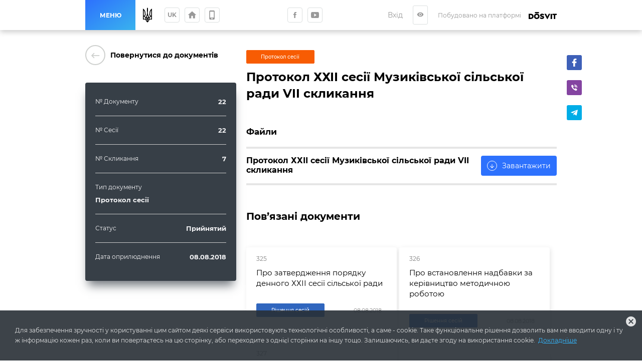

--- FILE ---
content_type: text/html; charset=utf-8
request_url: https://muzykivskaotg.gov.ua/documents/cjlnn9p6t00jr0741u1hovxgk
body_size: 34203
content:
<!DOCTYPE html>
              <html >
              <head>
                <meta name="viewport" content="width=device-width, initial-scale=1.0, maximum-scale=2.0, user-scalable=yes">
                <title data-react-helmet="true">Протокол ХХІІ сесії Музиківської сільської ради  VII  скликання | Документи | Музиківська сільська територіальна громада</title>
                <meta data-react-helmet="true" property="og:url" content="http://muzykivskaotg.gov.ua/documents/cjlnn9p6t00jr0741u1hovxgk"/><meta data-react-helmet="true" property="og:type" content="website"/><meta data-react-helmet="true" property="og:image" content="http://muzykivskaotg.gov.ua/storage/municipality/share_image/для сайту2.jpg"/><meta data-react-helmet="true" property="fb:app_id" content="1176039395907239"/><meta data-react-helmet="true" name="description" content="Документ №22 | Музиківська сільська територіальна громада"/><meta data-react-helmet="true" property="og:title" content="Протокол ХХІІ сесії Музиківської сільської ради  VII  скликання | Документи | Музиківська сільська територіальна громада"/><meta data-react-helmet="true" property="og:description" content="Документ №22 | Музиківська сільська територіальна громада"/>
                
                <meta name="mobile-web-app-capable" content="yes"><meta name="theme-color" content="#000"><meta name="application-name" content="Dosvit"><link rel="apple-touch-icon" sizes="57x57" href="/icons-dc28b622e5609c9becdf403e6677afde/apple-touch-icon-57x57.png"><link rel="apple-touch-icon" sizes="60x60" href="/icons-dc28b622e5609c9becdf403e6677afde/apple-touch-icon-60x60.png"><link rel="apple-touch-icon" sizes="72x72" href="/icons-dc28b622e5609c9becdf403e6677afde/apple-touch-icon-72x72.png"><link rel="apple-touch-icon" sizes="76x76" href="/icons-dc28b622e5609c9becdf403e6677afde/apple-touch-icon-76x76.png"><link rel="apple-touch-icon" sizes="114x114" href="/icons-dc28b622e5609c9becdf403e6677afde/apple-touch-icon-114x114.png"><link rel="apple-touch-icon" sizes="120x120" href="/icons-dc28b622e5609c9becdf403e6677afde/apple-touch-icon-120x120.png"><link rel="apple-touch-icon" sizes="144x144" href="/icons-dc28b622e5609c9becdf403e6677afde/apple-touch-icon-144x144.png"><link rel="apple-touch-icon" sizes="152x152" href="/icons-dc28b622e5609c9becdf403e6677afde/apple-touch-icon-152x152.png"><link rel="apple-touch-icon" sizes="180x180" href="/icons-dc28b622e5609c9becdf403e6677afde/apple-touch-icon-180x180.png"><meta name="apple-mobile-web-app-capable" content="yes"><meta name="apple-mobile-web-app-status-bar-style" content="black-translucent"><meta name="apple-mobile-web-app-title" content="Dosvit"><link rel="icon" type="image/png" sizes="32x32" href="/icons-dc28b622e5609c9becdf403e6677afde/favicon-32x32.png"><link rel="icon" type="image/png" sizes="16x16" href="/icons-dc28b622e5609c9becdf403e6677afde/favicon-16x16.png"><link rel="shortcut icon" href="/icons-dc28b622e5609c9becdf403e6677afde/favicon.ico"><link rel="apple-touch-startup-image" media="(device-width: 320px) and (device-height: 480px) and (-webkit-device-pixel-ratio: 1)" href="/icons-dc28b622e5609c9becdf403e6677afde/apple-touch-startup-image-320x460.png"><link rel="apple-touch-startup-image" media="(device-width: 320px) and (device-height: 480px) and (-webkit-device-pixel-ratio: 2)" href="/icons-dc28b622e5609c9becdf403e6677afde/apple-touch-startup-image-640x920.png"><link rel="apple-touch-startup-image" media="(device-width: 320px) and (device-height: 568px) and (-webkit-device-pixel-ratio: 2)" href="/icons-dc28b622e5609c9becdf403e6677afde/apple-touch-startup-image-640x1096.png"><link rel="apple-touch-startup-image" media="(device-width: 375px) and (device-height: 667px) and (-webkit-device-pixel-ratio: 2)" href="/icons-dc28b622e5609c9becdf403e6677afde/apple-touch-startup-image-750x1294.png"><link rel="apple-touch-startup-image" media="(device-width: 414px) and (device-height: 736px) and (orientation: landscape) and (-webkit-device-pixel-ratio: 3)" href="/icons-dc28b622e5609c9becdf403e6677afde/apple-touch-startup-image-1182x2208.png"><link rel="apple-touch-startup-image" media="(device-width: 414px) and (device-height: 736px) and (orientation: portrait) and (-webkit-device-pixel-ratio: 3)" href="/icons-dc28b622e5609c9becdf403e6677afde/apple-touch-startup-image-1242x2148.png"><link rel="apple-touch-startup-image" media="(device-width: 768px) and (device-height: 1024px) and (orientation: landscape) and (-webkit-device-pixel-ratio: 1)" href="/icons-dc28b622e5609c9becdf403e6677afde/apple-touch-startup-image-748x1024.png"><link rel="apple-touch-startup-image" media="(device-width: 768px) and (device-height: 1024px) and (orientation: portrait) and (-webkit-device-pixel-ratio: 1)" href="/icons-dc28b622e5609c9becdf403e6677afde/apple-touch-startup-image-768x1004.png"><link rel="apple-touch-startup-image" media="(device-width: 768px) and (device-height: 1024px) and (orientation: landscape) and (-webkit-device-pixel-ratio: 2)" href="/icons-dc28b622e5609c9becdf403e6677afde/apple-touch-startup-image-1496x2048.png"><link rel="apple-touch-startup-image" media="(device-width: 768px) and (device-height: 1024px) and (orientation: portrait) and (-webkit-device-pixel-ratio: 2)" href="/icons-dc28b622e5609c9becdf403e6677afde/apple-touch-startup-image-1536x2008.png">
                <style type="text/css" id="jss-server-side">.Component-root-119 {
  color: #fff;
  width: auto;
  border: calc(0.1rem + 1px) solid undefined;
  cursor: pointer;
  margin: 0;
  display: inline-block;
  padding: 0 20px;
  position: relative;
  font-size: 1.2rem;
  background: #20bf55;
  min-height: calc(2rem + 18px);
  text-align: center;
  transition: all .2s ease;
  align-items: center;
  font-family: inherit;
  border-radius: 4px;
  vertical-align: middle;
  -moz-appearance: none;
  justify-content: center;
  text-decoration: none;
  -webkit-appearance: none;
}
.Component-root-119:disabled {
  cursor: default;
  opacity: 0.5;
}
.Component-root-122 {
  color: #fff;
  width: 3rem;
  border: calc(0.1rem + 1px) solid undefined;
  cursor: pointer;
  margin: 0;
  display: inline-flex;
  padding: 0;
  position: relative;
  font-size: 1.1rem;
  background: #20bf55;
  min-height: 3rem;
  text-align: center;
  transition: all .2s ease;
  align-items: center;
  font-family: inherit;
  border-radius: 4px;
  vertical-align: middle;
  -moz-appearance: none;
  justify-content: center;
  text-decoration: none;
  -webkit-appearance: none;
}
.Component-root-122:disabled {
  cursor: default;
  opacity: 0.5;
}
.Component-root-127 {
  color: #fff;
  width: 3rem;
  border: calc(0.1rem + 1px) solid undefined;
  cursor: pointer;
  margin: 0;
  display: inline-flex;
  padding: 0;
  position: relative;
  font-size: 1.1rem;
  background: #20bf55;
  min-height: 3rem;
  text-align: center;
  transition: all .2s ease;
  align-items: center;
  font-family: inherit;
  border-radius: 4px;
  vertical-align: middle;
  -moz-appearance: none;
  justify-content: center;
  text-decoration: none;
  -webkit-appearance: none;
}
.Component-root-127:disabled {
  cursor: default;
  opacity: 0.5;
}
.Component-root-133 {
  color: #fff;
  width: 3rem;
  border: calc(0.1rem + 1px) solid #424242;
  cursor: pointer;
  margin: 0;
  display: inline-flex;
  padding: 0;
  position: relative;
  font-size: 1.1rem;
  background: transparent;
  min-height: 3rem;
  text-align: center;
  transition: all .2s ease;
  align-items: center;
  font-family: inherit;
  border-radius: 4px;
  vertical-align: middle;
  -moz-appearance: none;
  justify-content: center;
  text-decoration: none;
  -webkit-appearance: none;
}
.Component-root-133:disabled {
  cursor: default;
  opacity: 0.5;
}
.Component-root-135 {
  color: #fff;
  width: 3rem;
  border: calc(0.1rem + 1px) solid #424242;
  cursor: pointer;
  margin: 0;
  display: inline-flex;
  padding: 0;
  position: relative;
  font-size: 1.1rem;
  background: transparent;
  min-height: 3rem;
  text-align: center;
  transition: all .2s ease;
  align-items: center;
  font-family: inherit;
  border-radius: 4px;
  vertical-align: middle;
  -moz-appearance: none;
  justify-content: center;
  text-decoration: none;
  -webkit-appearance: none;
}
.Component-root-135:disabled {
  cursor: default;
  opacity: 0.5;
}
.Component-root-140 {
  color: #fff;
  width: auto;
  border: calc(0.1rem + 1px) solid undefined;
  cursor: pointer;
  margin: 0;
  display: inline-block;
  padding: 0 20px;
  position: relative;
  font-size: 1.2rem;
  background: #20bf55;
  min-height: calc(2rem + 18px);
  text-align: center;
  transition: all .2s ease;
  align-items: center;
  font-family: inherit;
  border-radius: 4px;
  vertical-align: middle;
  -moz-appearance: none;
  justify-content: center;
  text-decoration: none;
  -webkit-appearance: none;
}
.Component-root-140:disabled {
  cursor: default;
  opacity: 0.5;
}
.Component-root-191 {
  color: #fff;
  width: auto;
  border: calc(0.1rem + 1px) solid undefined;
  cursor: pointer;
  margin: 0;
  display: inline-flex;
  padding: 0 20px;
  position: relative;
  font-size: 1.2rem;
  background: #20bf55;
  min-height: calc(2rem + 18px);
  text-align: center;
  transition: all .2s ease;
  align-items: center;
  font-family: inherit;
  border-radius: 4px;
  vertical-align: middle;
  -moz-appearance: none;
  justify-content: center;
  text-decoration: none;
  -webkit-appearance: none;
}
.Component-root-191:disabled {
  cursor: default;
  opacity: 0.5;
}
.Component-root-296 {
  color: #fff;
  width: 3rem;
  border: calc(0.1rem + 1px) solid #424242;
  cursor: pointer;
  margin: 0;
  display: inline-flex;
  padding: 0;
  position: relative;
  font-size: 1.1rem;
  background: transparent;
  min-height: 3rem;
  text-align: center;
  transition: all .2s ease;
  align-items: center;
  font-family: inherit;
  border-radius: 4px;
  vertical-align: middle;
  -moz-appearance: none;
  justify-content: center;
  text-decoration: none;
  -webkit-appearance: none;
}
.Component-root-296:disabled {
  cursor: default;
  opacity: 0.5;
}

.div-root-168 {
  overflow: hidden;
  font-size: 1.3rem;
  font-weight: 600;
  margin-bottom: 10px;
  text-overflow: ellipsis;
}
.div-root-168 a {
  color: #2589bd;
  text-decoration: none;
}
.div-root-168 a:hover {
  text-decoration: underline;
}
.div-root-170 {
  overflow: hidden;
  font-size: 1.3rem;
  font-weight: 600;
  margin-bottom: 10px;
  text-overflow: ellipsis;
}
.div-root-170 a {
  color: #2589bd;
  text-decoration: none;
}
.div-root-170 a:hover {
  text-decoration: underline;
}
.div-root-172 {
  overflow: hidden;
  font-size: 1.3rem;
  font-weight: 600;
  margin-bottom: 10px;
  text-overflow: ellipsis;
}
.div-root-172 a {
  color: #2589bd;
  text-decoration: none;
}
.div-root-172 a:hover {
  text-decoration: underline;
}
.div-root-174 {
  overflow: hidden;
  font-size: 1.3rem;
  font-weight: 600;
  margin-bottom: 10px;
  text-overflow: ellipsis;
}
.div-root-174 a {
  color: #2589bd;
  text-decoration: none;
}
.div-root-174 a:hover {
  text-decoration: underline;
}
.div-root-176 {
  overflow: hidden;
  font-size: 1.3rem;
  font-weight: 600;
  margin-bottom: 10px;
  text-overflow: ellipsis;
}
.div-root-176 a {
  color: #2589bd;
  text-decoration: none;
}
.div-root-176 a:hover {
  text-decoration: underline;
}
.div-root-178 {
  overflow: hidden;
  font-size: 1.3rem;
  font-weight: 600;
  margin-bottom: 10px;
  text-overflow: ellipsis;
}
.div-root-178 a {
  color: #2589bd;
  text-decoration: none;
}
.div-root-178 a:hover {
  text-decoration: underline;
}
.div-root-166 {
  font-size: 1.2rem;
  margin-bottom: 10px;
}

.Component-root-165 {
  display: flex;
  flex-wrap: wrap;
  text-align: left;
  border-bottom: 1px solid #ccc;
  margin-bottom: 20px;
  padding-bottom: 10px;
  justify-content: space-between;
}
.Component-root-165:last-child {
  border-bottom: 0 none;
  margin-bottom: 0;
  padding-bottom: 0;
}
.Component-root-169 {
  display: flex;
  flex-wrap: wrap;
  text-align: left;
  border-bottom: 1px solid #ccc;
  margin-bottom: 20px;
  padding-bottom: 10px;
  justify-content: space-between;
}
.Component-root-169:last-child {
  border-bottom: 0 none;
  margin-bottom: 0;
  padding-bottom: 0;
}
.Component-root-171 {
  display: flex;
  flex-wrap: wrap;
  text-align: left;
  border-bottom: 1px solid #ccc;
  margin-bottom: 20px;
  padding-bottom: 10px;
  justify-content: space-between;
}
.Component-root-171:last-child {
  border-bottom: 0 none;
  margin-bottom: 0;
  padding-bottom: 0;
}
.Component-root-173 {
  display: block;
  flex-wrap: wrap;
  text-align: left;
  border-bottom: 1px solid #ccc;
  margin-bottom: 20px;
  padding-bottom: 10px;
  justify-content: space-between;
}
.Component-root-173:last-child {
  border-bottom: 0 none;
  margin-bottom: 0;
  padding-bottom: 0;
}
.Component-root-175 {
  display: flex;
  flex-wrap: wrap;
  text-align: left;
  border-bottom: 1px solid #ccc;
  margin-bottom: 20px;
  padding-bottom: 10px;
  justify-content: space-between;
}
.Component-root-175:last-child {
  border-bottom: 0 none;
  margin-bottom: 0;
  padding-bottom: 0;
}
.Component-root-177 {
  display: flex;
  flex-wrap: wrap;
  text-align: left;
  border-bottom: 1px solid #ccc;
  margin-bottom: 20px;
  padding-bottom: 10px;
  justify-content: space-between;
}
.Component-root-177:last-child {
  border-bottom: 0 none;
  margin-bottom: 0;
  padding-bottom: 0;
}

.aside-root-163 {
  color: #f5f5f7;
  padding: 30px 20px;
  background: #373f47;
  box-shadow: 0px 15px 18px -6px rgba(55, 63, 71, 0.7);
  margin-top: 35px;
  border-radius: 4px;
}
@media (max-width: 920px) {
  .aside-root-163 {
    margin-top: 25px;
  }
}
  .aside-root-163 a[href^="mailto"] {
    color: #39b3ee;
    text-decoration: none;
  }
  .aside-root-163 a[href^="mailto"]:hover {
    text-decoration: underline;
  }

  .Component-root-183 {
    color: #fff;
    border: 1px solid #f75c03;
    margin: 10px 10px 10px 0;
    display: inline-flex;
    padding: 0.6rem;
    overflow: hidden;
    font-size: 1rem;
    max-width: 100%;
    min-width: 136px;
    background: #f75c03;
    min-height: 2.3rem;
    text-align: center;
    align-items: center;
    font-weight: 500;
    border-radius: 2px;
    text-overflow: ellipsis;
    justify-content: center;
  }
  .Component-root-204 {
    color: #fff;
    border: 1px solid #3066be;
    margin: 10px 10px 10px 0;
    display: inline-flex;
    padding: 0.6rem;
    overflow: hidden;
    font-size: 1rem;
    max-width: 100%;
    min-width: 136px;
    background: #3066be;
    min-height: 2.3rem;
    text-align: center;
    align-items: center;
    font-weight: 500;
    border-radius: 2px;
    text-overflow: ellipsis;
    justify-content: center;
  }
  .Component-root-208 {
    color: #fff;
    border: 1px solid #3066be;
    margin: 10px 10px 10px 0;
    display: inline-flex;
    padding: 0.6rem;
    overflow: hidden;
    font-size: 1rem;
    max-width: 100%;
    min-width: 136px;
    background: #3066be;
    min-height: 2.3rem;
    text-align: center;
    align-items: center;
    font-weight: 500;
    border-radius: 2px;
    text-overflow: ellipsis;
    justify-content: center;
  }
  .Component-root-212 {
    color: #fff;
    border: 1px solid #3066be;
    margin: 10px 10px 10px 0;
    display: inline-flex;
    padding: 0.6rem;
    overflow: hidden;
    font-size: 1rem;
    max-width: 100%;
    min-width: 136px;
    background: #3066be;
    min-height: 2.3rem;
    text-align: center;
    align-items: center;
    font-weight: 500;
    border-radius: 2px;
    text-overflow: ellipsis;
    justify-content: center;
  }
  .Component-root-216 {
    color: #fff;
    border: 1px solid #3066be;
    margin: 10px 10px 10px 0;
    display: inline-flex;
    padding: 0.6rem;
    overflow: hidden;
    font-size: 1rem;
    max-width: 100%;
    min-width: 136px;
    background: #3066be;
    min-height: 2.3rem;
    text-align: center;
    align-items: center;
    font-weight: 500;
    border-radius: 2px;
    text-overflow: ellipsis;
    justify-content: center;
  }
  .Component-root-220 {
    color: #fff;
    border: 1px solid #3066be;
    margin: 10px 10px 10px 0;
    display: inline-flex;
    padding: 0.6rem;
    overflow: hidden;
    font-size: 1rem;
    max-width: 100%;
    min-width: 136px;
    background: #3066be;
    min-height: 2.3rem;
    text-align: center;
    align-items: center;
    font-weight: 500;
    border-radius: 2px;
    text-overflow: ellipsis;
    justify-content: center;
  }
  .Component-root-224 {
    color: #fff;
    border: 1px solid #3066be;
    margin: 10px 10px 10px 0;
    display: inline-flex;
    padding: 0.6rem;
    overflow: hidden;
    font-size: 1rem;
    max-width: 100%;
    min-width: 136px;
    background: #3066be;
    min-height: 2.3rem;
    text-align: center;
    align-items: center;
    font-weight: 500;
    border-radius: 2px;
    text-overflow: ellipsis;
    justify-content: center;
  }
  .Component-root-228 {
    color: #fff;
    border: 1px solid #3066be;
    margin: 10px 10px 10px 0;
    display: inline-flex;
    padding: 0.6rem;
    overflow: hidden;
    font-size: 1rem;
    max-width: 100%;
    min-width: 136px;
    background: #3066be;
    min-height: 2.3rem;
    text-align: center;
    align-items: center;
    font-weight: 500;
    border-radius: 2px;
    text-overflow: ellipsis;
    justify-content: center;
  }
  .Component-root-232 {
    color: #fff;
    border: 1px solid #3066be;
    margin: 10px 10px 10px 0;
    display: inline-flex;
    padding: 0.6rem;
    overflow: hidden;
    font-size: 1rem;
    max-width: 100%;
    min-width: 136px;
    background: #3066be;
    min-height: 2.3rem;
    text-align: center;
    align-items: center;
    font-weight: 500;
    border-radius: 2px;
    text-overflow: ellipsis;
    justify-content: center;
  }
  .Component-root-236 {
    color: #fff;
    border: 1px solid #3066be;
    margin: 10px 10px 10px 0;
    display: inline-flex;
    padding: 0.6rem;
    overflow: hidden;
    font-size: 1rem;
    max-width: 100%;
    min-width: 136px;
    background: #3066be;
    min-height: 2.3rem;
    text-align: center;
    align-items: center;
    font-weight: 500;
    border-radius: 2px;
    text-overflow: ellipsis;
    justify-content: center;
  }
  .Component-root-240 {
    color: #fff;
    border: 1px solid #3066be;
    margin: 10px 10px 10px 0;
    display: inline-flex;
    padding: 0.6rem;
    overflow: hidden;
    font-size: 1rem;
    max-width: 100%;
    min-width: 136px;
    background: #3066be;
    min-height: 2.3rem;
    text-align: center;
    align-items: center;
    font-weight: 500;
    border-radius: 2px;
    text-overflow: ellipsis;
    justify-content: center;
  }
  .Component-root-244 {
    color: #fff;
    border: 1px solid #3066be;
    margin: 10px 10px 10px 0;
    display: inline-flex;
    padding: 0.6rem;
    overflow: hidden;
    font-size: 1rem;
    max-width: 100%;
    min-width: 136px;
    background: #3066be;
    min-height: 2.3rem;
    text-align: center;
    align-items: center;
    font-weight: 500;
    border-radius: 2px;
    text-overflow: ellipsis;
    justify-content: center;
  }
  .Component-root-248 {
    color: #fff;
    border: 1px solid #3066be;
    margin: 10px 10px 10px 0;
    display: inline-flex;
    padding: 0.6rem;
    overflow: hidden;
    font-size: 1rem;
    max-width: 100%;
    min-width: 136px;
    background: #3066be;
    min-height: 2.3rem;
    text-align: center;
    align-items: center;
    font-weight: 500;
    border-radius: 2px;
    text-overflow: ellipsis;
    justify-content: center;
  }
  .Component-root-252 {
    color: #fff;
    border: 1px solid #3066be;
    margin: 10px 10px 10px 0;
    display: inline-flex;
    padding: 0.6rem;
    overflow: hidden;
    font-size: 1rem;
    max-width: 100%;
    min-width: 136px;
    background: #3066be;
    min-height: 2.3rem;
    text-align: center;
    align-items: center;
    font-weight: 500;
    border-radius: 2px;
    text-overflow: ellipsis;
    justify-content: center;
  }
  .Component-root-256 {
    color: #fff;
    border: 1px solid #3066be;
    margin: 10px 10px 10px 0;
    display: inline-flex;
    padding: 0.6rem;
    overflow: hidden;
    font-size: 1rem;
    max-width: 100%;
    min-width: 136px;
    background: #3066be;
    min-height: 2.3rem;
    text-align: center;
    align-items: center;
    font-weight: 500;
    border-radius: 2px;
    text-overflow: ellipsis;
    justify-content: center;
  }
  .Component-root-260 {
    color: #fff;
    border: 1px solid #3066be;
    margin: 10px 10px 10px 0;
    display: inline-flex;
    padding: 0.6rem;
    overflow: hidden;
    font-size: 1rem;
    max-width: 100%;
    min-width: 136px;
    background: #3066be;
    min-height: 2.3rem;
    text-align: center;
    align-items: center;
    font-weight: 500;
    border-radius: 2px;
    text-overflow: ellipsis;
    justify-content: center;
  }
  .Component-root-264 {
    color: #fff;
    border: 1px solid #3066be;
    margin: 10px 10px 10px 0;
    display: inline-flex;
    padding: 0.6rem;
    overflow: hidden;
    font-size: 1rem;
    max-width: 100%;
    min-width: 136px;
    background: #3066be;
    min-height: 2.3rem;
    text-align: center;
    align-items: center;
    font-weight: 500;
    border-radius: 2px;
    text-overflow: ellipsis;
    justify-content: center;
  }
  .Component-root-268 {
    color: #fff;
    border: 1px solid #3066be;
    margin: 10px 10px 10px 0;
    display: inline-flex;
    padding: 0.6rem;
    overflow: hidden;
    font-size: 1rem;
    max-width: 100%;
    min-width: 136px;
    background: #3066be;
    min-height: 2.3rem;
    text-align: center;
    align-items: center;
    font-weight: 500;
    border-radius: 2px;
    text-overflow: ellipsis;
    justify-content: center;
  }
  .Component-root-272 {
    color: #fff;
    border: 1px solid #3066be;
    margin: 10px 10px 10px 0;
    display: inline-flex;
    padding: 0.6rem;
    overflow: hidden;
    font-size: 1rem;
    max-width: 100%;
    min-width: 136px;
    background: #3066be;
    min-height: 2.3rem;
    text-align: center;
    align-items: center;
    font-weight: 500;
    border-radius: 2px;
    text-overflow: ellipsis;
    justify-content: center;
  }
  .Component-root-276 {
    color: #fff;
    border: 1px solid #3066be;
    margin: 10px 10px 10px 0;
    display: inline-flex;
    padding: 0.6rem;
    overflow: hidden;
    font-size: 1rem;
    max-width: 100%;
    min-width: 136px;
    background: #3066be;
    min-height: 2.3rem;
    text-align: center;
    align-items: center;
    font-weight: 500;
    border-radius: 2px;
    text-overflow: ellipsis;
    justify-content: center;
  }
  .Component-root-280 {
    color: #fff;
    border: 1px solid #3066be;
    margin: 10px 10px 10px 0;
    display: inline-flex;
    padding: 0.6rem;
    overflow: hidden;
    font-size: 1rem;
    max-width: 100%;
    min-width: 136px;
    background: #3066be;
    min-height: 2.3rem;
    text-align: center;
    align-items: center;
    font-weight: 500;
    border-radius: 2px;
    text-overflow: ellipsis;
    justify-content: center;
  }
  .Component-root-284 {
    color: #fff;
    border: 1px solid #3066be;
    margin: 10px 10px 10px 0;
    display: inline-flex;
    padding: 0.6rem;
    overflow: hidden;
    font-size: 1rem;
    max-width: 100%;
    min-width: 136px;
    background: #3066be;
    min-height: 2.3rem;
    text-align: center;
    align-items: center;
    font-weight: 500;
    border-radius: 2px;
    text-overflow: ellipsis;
    justify-content: center;
  }
  .div-root-184 {
    overflow: hidden;
    text-overflow: ellipsis;
  }

  .i-root-36 {  }
  .i-root-44 {  }
  .i-root-95 {  }
  .i-root-124 {  }
  .i-root-128 {  }
  .i-root-141 {  }
  .i-root-158 {  }
  .i-root-192 {  }
  .i-root-308 {  }

  .Button-root-190 {
    border: 0 none;
    height: auto;
    display: inline-flex;
    padding: 10px 15px;
    font-size: 1.4rem;
    background: #2d71fd;
    align-items: center;
    white-space: nowrap;
    text-decoration: none;
  }
  .Button-root-190:hover {
    background: #245bc9;
  }
@media (max-width: 620px) {
  .Button-root-190 {
    width: 100%;
    margin-top: 10px;
  }
}
  .Button-root-190 i {
    flex: 0 0 2rem;
    color: white;
    border: 1px solid #fff;
    height: 2rem;
    font-size: 1.2rem;
    text-align: center;
    line-height: 2rem;
    margin-right: 10px;
    border-radius: 100%;
  }
  .span-root-193 {
    color: white;
  }
  .Link-root-157 {
    border: 0 none;
    cursor: pointer;
    display: flex;
    padding: 0;
    background: none;
    align-items: center;
    text-decoration: none;
  }
  .Link-root-157 > span {
    flex: 0 0 4rem;
    color: #ced0ce;
    border: 2px solid #ced0ce;
    height: 4rem;
    display: inline-block;
    text-align: center;
    transition: all 0.15s ease;
    line-height: 4rem;
    border-radius: 100%;
  }
  .Link-root-157 > span i {
    font-size: 2.2rem;
    line-height: 3.8rem;
  }
  .Link-root-157:hover span {
    color: #fff;
    background: #545e75;
    border-color: #545e75;
  }
  .div-root-159 {
    flex: auto;
    font-size: 1.4rem;
    text-align: left;
    font-weight: 600;
    margin-left: 10px;
  }

  .makeStyles-date-196 {
    opacity: 0.5;
    font-size: 1.1rem;
    margin-right: 10px;
  }

  .Component-root-198 {
    width: 300px;
    display: block;
    padding: 20px;
    background: #fff;
    box-shadow: 2px 2px 10px 0 rgba(0, 0, 0, 0.1);
    box-sizing: border-box;
    transition: all 0.2s ease;
    border-radius: 4px;
    margin-bottom: 20px;
    text-decoration: none;
  }
  .Component-root-198:hover {
    box-shadow: 0 9px 16px 0 rgba(0, 0, 0, 0.5);
  }
@media (max-width: 960px) {
  .Component-root-198 {
    width: 100%;
  }
}
  .Component-root-205 {
    width: 300px;
    display: block;
    padding: 20px;
    background: #fff;
    box-shadow: 2px 2px 10px 0 rgba(0, 0, 0, 0.1);
    box-sizing: border-box;
    transition: all 0.2s ease;
    border-radius: 4px;
    margin-bottom: 20px;
    text-decoration: none;
  }
  .Component-root-205:hover {
    box-shadow: 0 9px 16px 0 rgba(0, 0, 0, 0.5);
  }
@media (max-width: 960px) {
  .Component-root-205 {
    width: 100%;
  }
}
  .Component-root-209 {
    width: 300px;
    display: block;
    padding: 20px;
    background: #fff;
    box-shadow: 2px 2px 10px 0 rgba(0, 0, 0, 0.1);
    box-sizing: border-box;
    transition: all 0.2s ease;
    border-radius: 4px;
    margin-bottom: 20px;
    text-decoration: none;
  }
  .Component-root-209:hover {
    box-shadow: 0 9px 16px 0 rgba(0, 0, 0, 0.5);
  }
@media (max-width: 960px) {
  .Component-root-209 {
    width: 100%;
  }
}
  .Component-root-213 {
    width: 300px;
    display: block;
    padding: 20px;
    background: #fff;
    box-shadow: 2px 2px 10px 0 rgba(0, 0, 0, 0.1);
    box-sizing: border-box;
    transition: all 0.2s ease;
    border-radius: 4px;
    margin-bottom: 20px;
    text-decoration: none;
  }
  .Component-root-213:hover {
    box-shadow: 0 9px 16px 0 rgba(0, 0, 0, 0.5);
  }
@media (max-width: 960px) {
  .Component-root-213 {
    width: 100%;
  }
}
  .Component-root-217 {
    width: 300px;
    display: block;
    padding: 20px;
    background: #fff;
    box-shadow: 2px 2px 10px 0 rgba(0, 0, 0, 0.1);
    box-sizing: border-box;
    transition: all 0.2s ease;
    border-radius: 4px;
    margin-bottom: 20px;
    text-decoration: none;
  }
  .Component-root-217:hover {
    box-shadow: 0 9px 16px 0 rgba(0, 0, 0, 0.5);
  }
@media (max-width: 960px) {
  .Component-root-217 {
    width: 100%;
  }
}
  .Component-root-221 {
    width: 300px;
    display: block;
    padding: 20px;
    background: #fff;
    box-shadow: 2px 2px 10px 0 rgba(0, 0, 0, 0.1);
    box-sizing: border-box;
    transition: all 0.2s ease;
    border-radius: 4px;
    margin-bottom: 20px;
    text-decoration: none;
  }
  .Component-root-221:hover {
    box-shadow: 0 9px 16px 0 rgba(0, 0, 0, 0.5);
  }
@media (max-width: 960px) {
  .Component-root-221 {
    width: 100%;
  }
}
  .Component-root-225 {
    width: 300px;
    display: block;
    padding: 20px;
    background: #fff;
    box-shadow: 2px 2px 10px 0 rgba(0, 0, 0, 0.1);
    box-sizing: border-box;
    transition: all 0.2s ease;
    border-radius: 4px;
    margin-bottom: 20px;
    text-decoration: none;
  }
  .Component-root-225:hover {
    box-shadow: 0 9px 16px 0 rgba(0, 0, 0, 0.5);
  }
@media (max-width: 960px) {
  .Component-root-225 {
    width: 100%;
  }
}
  .Component-root-229 {
    width: 300px;
    display: block;
    padding: 20px;
    background: #fff;
    box-shadow: 2px 2px 10px 0 rgba(0, 0, 0, 0.1);
    box-sizing: border-box;
    transition: all 0.2s ease;
    border-radius: 4px;
    margin-bottom: 20px;
    text-decoration: none;
  }
  .Component-root-229:hover {
    box-shadow: 0 9px 16px 0 rgba(0, 0, 0, 0.5);
  }
@media (max-width: 960px) {
  .Component-root-229 {
    width: 100%;
  }
}
  .Component-root-233 {
    width: 300px;
    display: block;
    padding: 20px;
    background: #fff;
    box-shadow: 2px 2px 10px 0 rgba(0, 0, 0, 0.1);
    box-sizing: border-box;
    transition: all 0.2s ease;
    border-radius: 4px;
    margin-bottom: 20px;
    text-decoration: none;
  }
  .Component-root-233:hover {
    box-shadow: 0 9px 16px 0 rgba(0, 0, 0, 0.5);
  }
@media (max-width: 960px) {
  .Component-root-233 {
    width: 100%;
  }
}
  .Component-root-237 {
    width: 300px;
    display: block;
    padding: 20px;
    background: #fff;
    box-shadow: 2px 2px 10px 0 rgba(0, 0, 0, 0.1);
    box-sizing: border-box;
    transition: all 0.2s ease;
    border-radius: 4px;
    margin-bottom: 20px;
    text-decoration: none;
  }
  .Component-root-237:hover {
    box-shadow: 0 9px 16px 0 rgba(0, 0, 0, 0.5);
  }
@media (max-width: 960px) {
  .Component-root-237 {
    width: 100%;
  }
}
  .Component-root-241 {
    width: 300px;
    display: block;
    padding: 20px;
    background: #fff;
    box-shadow: 2px 2px 10px 0 rgba(0, 0, 0, 0.1);
    box-sizing: border-box;
    transition: all 0.2s ease;
    border-radius: 4px;
    margin-bottom: 20px;
    text-decoration: none;
  }
  .Component-root-241:hover {
    box-shadow: 0 9px 16px 0 rgba(0, 0, 0, 0.5);
  }
@media (max-width: 960px) {
  .Component-root-241 {
    width: 100%;
  }
}
  .Component-root-245 {
    width: 300px;
    display: block;
    padding: 20px;
    background: #fff;
    box-shadow: 2px 2px 10px 0 rgba(0, 0, 0, 0.1);
    box-sizing: border-box;
    transition: all 0.2s ease;
    border-radius: 4px;
    margin-bottom: 20px;
    text-decoration: none;
  }
  .Component-root-245:hover {
    box-shadow: 0 9px 16px 0 rgba(0, 0, 0, 0.5);
  }
@media (max-width: 960px) {
  .Component-root-245 {
    width: 100%;
  }
}
  .Component-root-249 {
    width: 300px;
    display: block;
    padding: 20px;
    background: #fff;
    box-shadow: 2px 2px 10px 0 rgba(0, 0, 0, 0.1);
    box-sizing: border-box;
    transition: all 0.2s ease;
    border-radius: 4px;
    margin-bottom: 20px;
    text-decoration: none;
  }
  .Component-root-249:hover {
    box-shadow: 0 9px 16px 0 rgba(0, 0, 0, 0.5);
  }
@media (max-width: 960px) {
  .Component-root-249 {
    width: 100%;
  }
}
  .Component-root-253 {
    width: 300px;
    display: block;
    padding: 20px;
    background: #fff;
    box-shadow: 2px 2px 10px 0 rgba(0, 0, 0, 0.1);
    box-sizing: border-box;
    transition: all 0.2s ease;
    border-radius: 4px;
    margin-bottom: 20px;
    text-decoration: none;
  }
  .Component-root-253:hover {
    box-shadow: 0 9px 16px 0 rgba(0, 0, 0, 0.5);
  }
@media (max-width: 960px) {
  .Component-root-253 {
    width: 100%;
  }
}
  .Component-root-257 {
    width: 300px;
    display: block;
    padding: 20px;
    background: #fff;
    box-shadow: 2px 2px 10px 0 rgba(0, 0, 0, 0.1);
    box-sizing: border-box;
    transition: all 0.2s ease;
    border-radius: 4px;
    margin-bottom: 20px;
    text-decoration: none;
  }
  .Component-root-257:hover {
    box-shadow: 0 9px 16px 0 rgba(0, 0, 0, 0.5);
  }
@media (max-width: 960px) {
  .Component-root-257 {
    width: 100%;
  }
}
  .Component-root-261 {
    width: 300px;
    display: block;
    padding: 20px;
    background: #fff;
    box-shadow: 2px 2px 10px 0 rgba(0, 0, 0, 0.1);
    box-sizing: border-box;
    transition: all 0.2s ease;
    border-radius: 4px;
    margin-bottom: 20px;
    text-decoration: none;
  }
  .Component-root-261:hover {
    box-shadow: 0 9px 16px 0 rgba(0, 0, 0, 0.5);
  }
@media (max-width: 960px) {
  .Component-root-261 {
    width: 100%;
  }
}
  .Component-root-265 {
    width: 300px;
    display: block;
    padding: 20px;
    background: #fff;
    box-shadow: 2px 2px 10px 0 rgba(0, 0, 0, 0.1);
    box-sizing: border-box;
    transition: all 0.2s ease;
    border-radius: 4px;
    margin-bottom: 20px;
    text-decoration: none;
  }
  .Component-root-265:hover {
    box-shadow: 0 9px 16px 0 rgba(0, 0, 0, 0.5);
  }
@media (max-width: 960px) {
  .Component-root-265 {
    width: 100%;
  }
}
  .Component-root-269 {
    width: 300px;
    display: block;
    padding: 20px;
    background: #fff;
    box-shadow: 2px 2px 10px 0 rgba(0, 0, 0, 0.1);
    box-sizing: border-box;
    transition: all 0.2s ease;
    border-radius: 4px;
    margin-bottom: 20px;
    text-decoration: none;
  }
  .Component-root-269:hover {
    box-shadow: 0 9px 16px 0 rgba(0, 0, 0, 0.5);
  }
@media (max-width: 960px) {
  .Component-root-269 {
    width: 100%;
  }
}
  .Component-root-273 {
    width: 300px;
    display: block;
    padding: 20px;
    background: #fff;
    box-shadow: 2px 2px 10px 0 rgba(0, 0, 0, 0.1);
    box-sizing: border-box;
    transition: all 0.2s ease;
    border-radius: 4px;
    margin-bottom: 20px;
    text-decoration: none;
  }
  .Component-root-273:hover {
    box-shadow: 0 9px 16px 0 rgba(0, 0, 0, 0.5);
  }
@media (max-width: 960px) {
  .Component-root-273 {
    width: 100%;
  }
}
  .Component-root-277 {
    width: 300px;
    display: block;
    padding: 20px;
    background: #fff;
    box-shadow: 2px 2px 10px 0 rgba(0, 0, 0, 0.1);
    box-sizing: border-box;
    transition: all 0.2s ease;
    border-radius: 4px;
    margin-bottom: 20px;
    text-decoration: none;
  }
  .Component-root-277:hover {
    box-shadow: 0 9px 16px 0 rgba(0, 0, 0, 0.5);
  }
@media (max-width: 960px) {
  .Component-root-277 {
    width: 100%;
  }
}
  .Component-root-281 {
    width: 300px;
    display: block;
    padding: 20px;
    background: #fff;
    box-shadow: 2px 2px 10px 0 rgba(0, 0, 0, 0.1);
    box-sizing: border-box;
    transition: all 0.2s ease;
    border-radius: 4px;
    margin-bottom: 20px;
    text-decoration: none;
  }
  .Component-root-281:hover {
    box-shadow: 0 9px 16px 0 rgba(0, 0, 0, 0.5);
  }
@media (max-width: 960px) {
  .Component-root-281 {
    width: 100%;
  }
}

  .Component-root-200 {
    margin: -5px 0 10px;
    opacity: 0.5;
    font-size: 1.2rem;
    word-break: break-word;
  }
  .Component-root-206 {
    margin: -5px 0 10px;
    opacity: 0.5;
    font-size: 1.2rem;
    word-break: break-word;
  }
  .Component-root-210 {
    margin: -5px 0 10px;
    opacity: 0.5;
    font-size: 1.2rem;
    word-break: break-word;
  }
  .Component-root-214 {
    margin: -5px 0 10px;
    opacity: 0.5;
    font-size: 1.2rem;
    word-break: break-word;
  }
  .Component-root-218 {
    margin: -5px 0 10px;
    opacity: 0.5;
    font-size: 1.2rem;
    word-break: break-word;
  }
  .Component-root-222 {
    margin: -5px 0 10px;
    opacity: 0.5;
    font-size: 1.2rem;
    word-break: break-word;
  }
  .Component-root-226 {
    margin: -5px 0 10px;
    opacity: 0.5;
    font-size: 1.2rem;
    word-break: break-word;
  }
  .Component-root-230 {
    margin: -5px 0 10px;
    opacity: 0.5;
    font-size: 1.2rem;
    word-break: break-word;
  }
  .Component-root-234 {
    margin: -5px 0 10px;
    opacity: 0.5;
    font-size: 1.2rem;
    word-break: break-word;
  }
  .Component-root-238 {
    margin: -5px 0 10px;
    opacity: 0.5;
    font-size: 1.2rem;
    word-break: break-word;
  }
  .Component-root-242 {
    margin: -5px 0 10px;
    opacity: 0.5;
    font-size: 1.2rem;
    word-break: break-word;
  }
  .Component-root-246 {
    margin: -5px 0 10px;
    opacity: 0.5;
    font-size: 1.2rem;
    word-break: break-word;
  }
  .Component-root-250 {
    margin: -5px 0 10px;
    opacity: 0.5;
    font-size: 1.2rem;
    word-break: break-word;
  }
  .Component-root-254 {
    margin: -5px 0 10px;
    opacity: 0.5;
    font-size: 1.2rem;
    word-break: break-word;
  }
  .Component-root-258 {
    margin: -5px 0 10px;
    opacity: 0.5;
    font-size: 1.2rem;
    word-break: break-word;
  }
  .Component-root-262 {
    margin: -5px 0 10px;
    opacity: 0.5;
    font-size: 1.2rem;
    word-break: break-word;
  }
  .Component-root-266 {
    margin: -5px 0 10px;
    opacity: 0.5;
    font-size: 1.2rem;
    word-break: break-word;
  }
  .Component-root-270 {
    margin: -5px 0 10px;
    opacity: 0.5;
    font-size: 1.2rem;
    word-break: break-word;
  }
  .Component-root-274 {
    margin: -5px 0 10px;
    opacity: 0.5;
    font-size: 1.2rem;
    word-break: break-word;
  }
  .Component-root-278 {
    margin: -5px 0 10px;
    opacity: 0.5;
    font-size: 1.2rem;
    word-break: break-word;
  }
  .Component-root-282 {
    margin: -5px 0 10px;
    opacity: 0.5;
    font-size: 1.2rem;
    word-break: break-word;
  }

  .Component-root-202 {
    font-size: 1.5rem;
    word-break: break-word;
    line-height: 1.4;
    margin-bottom: 20px;
  }
  .Component-root-207 {
    font-size: 1.5rem;
    word-break: break-word;
    line-height: 1.4;
    margin-bottom: 20px;
  }
  .Component-root-211 {
    font-size: 1.5rem;
    word-break: break-word;
    line-height: 1.4;
    margin-bottom: 20px;
  }
  .Component-root-215 {
    font-size: 1.5rem;
    word-break: break-word;
    line-height: 1.4;
    margin-bottom: 20px;
  }
  .Component-root-219 {
    font-size: 1.5rem;
    word-break: break-word;
    line-height: 1.4;
    margin-bottom: 20px;
  }
  .Component-root-223 {
    font-size: 1.5rem;
    word-break: break-word;
    line-height: 1.4;
    margin-bottom: 20px;
  }
  .Component-root-227 {
    font-size: 1.5rem;
    word-break: break-word;
    line-height: 1.4;
    margin-bottom: 20px;
  }
  .Component-root-231 {
    font-size: 1.5rem;
    word-break: break-word;
    line-height: 1.4;
    margin-bottom: 20px;
  }
  .Component-root-235 {
    font-size: 1.5rem;
    word-break: break-word;
    line-height: 1.4;
    margin-bottom: 20px;
  }
  .Component-root-239 {
    font-size: 1.5rem;
    word-break: break-word;
    line-height: 1.4;
    margin-bottom: 20px;
  }
  .Component-root-243 {
    font-size: 1.5rem;
    word-break: break-word;
    line-height: 1.4;
    margin-bottom: 20px;
  }
  .Component-root-247 {
    font-size: 1.5rem;
    word-break: break-word;
    line-height: 1.4;
    margin-bottom: 20px;
  }
  .Component-root-251 {
    font-size: 1.5rem;
    word-break: break-word;
    line-height: 1.4;
    margin-bottom: 20px;
  }
  .Component-root-255 {
    font-size: 1.5rem;
    word-break: break-word;
    line-height: 1.4;
    margin-bottom: 20px;
  }
  .Component-root-259 {
    font-size: 1.5rem;
    word-break: break-word;
    line-height: 1.4;
    margin-bottom: 20px;
  }
  .Component-root-263 {
    font-size: 1.5rem;
    word-break: break-word;
    line-height: 1.4;
    margin-bottom: 20px;
  }
  .Component-root-267 {
    font-size: 1.5rem;
    word-break: break-word;
    line-height: 1.4;
    margin-bottom: 20px;
  }
  .Component-root-271 {
    font-size: 1.5rem;
    word-break: break-word;
    line-height: 1.4;
    margin-bottom: 20px;
  }
  .Component-root-275 {
    font-size: 1.5rem;
    word-break: break-word;
    line-height: 1.4;
    margin-bottom: 20px;
  }
  .Component-root-279 {
    font-size: 1.5rem;
    word-break: break-word;
    line-height: 1.4;
    margin-bottom: 20px;
  }
  .Component-root-283 {
    font-size: 1.5rem;
    word-break: break-word;
    line-height: 1.4;
    margin-bottom: 20px;
  }
  .div-root-203 {
    width: 100%;
    display: flex;
    align-items: center;
    justify-content: space-between;
  }
  .div-root-155 {
    margin: 0 auto;
    display: flex;
    padding: 30px 20px;
    position: relative;
    max-width: 980px;
  }
@media (max-width: 920px) {
  .div-root-155 {
    display: block;
    padding: 30px 15px;
  }
}
  .div-root-156 {
    flex: 0 0 32%;
    min-width: 0;
    margin-right: 20px;
  }
  .div-root-156 h1 {
    margin: 0 0 30px;
    font-size: calc(2.5rem + 10px);
    font-weight: 800;
  }
@media (max-width: 920px) {
  .div-root-156 {
    margin: 0 auto 20px;
    max-width: 700px;
    text-align: center;
  }
  .div-root-156 h1 {
    font-size: 38px;
  }
}
  .div-root-180 {
    flex: auto;
    position: relative;
    min-width: 0;
  }
  .div-root-180 img {
    max-width: 100%;
  }
  .div-root-180 h1 {
    color: #000;
    margin: 20px 0;
    font-size: 2.4rem;
    font-weight: 600;
    line-height: 1.4;
  }
@media (max-width: 920px) {
  .div-root-180 {
    margin: 0 auto;
    padding: 20px 0 0;
    max-width: 700px;
  }
}
  .div-root-180 h1:first-of-type {
    margin-top: 0;
  }
  .MasonryComponent-root-195 > * {
    max-width: 100%;
  }
@media (min-width: 1061px) {
  .div-root-161 {
    top: 20px;
    left: calc(100% + 20px);
    bottom: 0;
    position: absolute;
  }
}



  .Component-root-188 {
    display: flex;
    border-bottom: 1px solid #e6e6e6;
    margin-bottom: 20px;
    padding-bottom: 15px;
    justify-content: space-between;
  }
@media (max-width: 620px) {
  .Component-root-188 {
    display: block;
  }
}
  .Component-root-188:first-of-type {
    border-bottom-width: 4px;
  }
  .Component-root-188 h3 {
    margin: 0;
    font-size: 1.6rem;
    font-weight: normal;
  }
  .Component-root-188 p {
    color: #8f8f8f;
    margin: 0;
    font-size: 1.2rem;
  }
  .Component-root-188:first-of-type h3 {
    font-weight: bold;
  }
  .div-root-185 {
    margin-top: 50px;
  }
  .div-root-185 h2 {
    margin: 14px 0;
    font-size: 1.7rem;
    font-weight: bold;
    border-bottom: 4px solid #e6e6e6;
    padding-bottom: 20px;
  }
  .div-root-194 h2 {
    margin: 50px 0;
    font-size: 2rem;
    font-weight: bold;
  }
@media (max-width: 620px) {
  .div-root-194 h2 {
    margin: 40px 0 30px;
  }
}
  .withAccessibility\(ShareButtons\)-root-160 {
    margin-top: 10px;
  }
@media (min-width: 921px) {
  .withAccessibility\(ShareButtons\)-root-160 {
    display: none;
  }
}
@media (max-width: 920px) {
  .withAccessibility\(ShareButtons\)-root-181 {
    display: none;
  }
}

  .Button-root-132 {
    color: #999;
    border: .1rem solid #dce0e0;
    font-size: 1.6rem;
    max-width: 72px;
    max-height: 72px;
    border-width: 0.1rem;
  }
  .Button-root-132:hover {
    color: #fff;
    background: #2d71fd;
    border-color: #2d71fd;
  }
  .Button-root-134 {
    color: #999;
    border: .1rem solid #dce0e0;
    font-size: 1.6rem;
    max-width: 72px;
    max-height: 72px;
    border-width: 0.1rem;
  }
  .Button-root-134:hover {
    color: #fff;
    background: #2d71fd;
    border-color: #2d71fd;
  }
  .Button-root-295 {
    color: #999;
    border: .1rem solid #dce0e0;
    font-size: 1.6rem;
    max-width: 72px;
    max-height: 72px;
    border-width: 0.1rem;
  }
  .Button-root-295:hover {
    color: #fff;
    background: #2d71fd;
    border-color: #2d71fd;
  }
  .div-root-150 {
    display: inline-block;
  }
  .SvgLogo-root-151 {
    width: 5.6rem;
    height: 1.5rem;
  }
  .div-root-137 {
    display: flex;
    margin-right: 10px;
  }
@media (max-width: 920px) {
  .div-root-137 {
    display: none;
  }
}

  .Component-root-143 {
    top: 100%;
    left: 0;
    color: #1a1a1a;
    width: 100%;
    padding: 5px;
    position: absolute;
    font-size: 36px;
    background: #dbe0e1;
    text-align: center;
    visibility: hidden;
  }

  .Button-root-139 {  }
  .Button-root-139.Button-root-139 {
    color: inherit;
    width: 3rem;
    border: .1rem solid #dce0e0;
    height: 3rem;
    margin: 0px 10px;
    padding: 0;
    max-width: 72px;
    background: transparent;
    max-height: 72px;
    line-height: 1;
    border-radius: 3px;
  }
  .Button-root-139.Button-root-139:hover {
    color: #fff;
    background: #2d71fd;
    border-color: #2d71fd;
  }
  .Button-root-139.Button-root-139 i {
    font-size: 1.4rem;
  }
  .Button-root-139.Button-root-139:hover + .hover-info {
    visibility: visible;
  }
  .div-root-136 {
    display: flex;
    margin-right: 10px;
  }

  .button-root-107 {
    color: #fff;
    border: 0;
    cursor:  pointer;
    margin: 0;
    display: inline-block;
    padding: 0 20px;
    position: relative;
    font-size: 1.2rem;
    min-width: 100px;
    align-self: stretch;
    background: linear-gradient(147deg, #2d71fd, #39b3ee);
    transition: color 0.2s ease;
    flex-shrink: 0;
    font-family: inherit;
    font-weight: bold;
    white-space: nowrap;
    border-radius: 0;
    text-transform: uppercase;
    -moz-appearance: none;
    -webkit-appearance: none;
  }
  .button-root-107:hover {
    color: #fff;
  }
  .button-root-107:hover:before {
    opacity: 1;
  }
  .button-root-107:before {
    top: 0;
    left: 0;
    width: 100%;
    height: 100%;
    content: "";
    opacity: 0;
    position: absolute;
    background: #276fff;
    transition: opacity 0.2s;
  }
@media (max-width: 700px) {
  .button-root-107 {
    width: 60px;
    padding: 0;
    min-width: 60px;
  }
}
  .span-root-108 {
    position: relative;
  }
@media (max-width: 700px) {
  .span-root-108 {
    display: none;
  }
}
  .span-root-109 {
    color: currentColor;
    display: none;
    position: relative;
    font-size: 18px;
  }
@media (max-width: 700px) {
  .span-root-109 {
    display: block;
  }
}
#google_translate_element {
  display: none !important;
}
#goog-gt-tt {
  display: none !important;
}
.goog-text-highlight {
  border: none !important;
  box-shadow: none !important;
  background-color: transparent !important;
}
body {
  top: auto !important;
}
body > .skiptranslate:first-child:not([style="display: none;"]) ~ .app {
  padding-top: 39px;
}
  .div-root-115 {
    position: relative;
    user-select: none;
  }

  .Button-root-117 {
    color: #999;
    width: 3rem;
    border: .1rem solid #dce0e0;
    margin: 5px;
    padding: 0 5px;
    font-size: 1.2rem;
    max-width: 72px;
    background: transparent;
    max-height: 72px;
    min-height: 3rem;
    font-weight: bold;
    line-height: 1;
    border-width: 0.1rem;
    text-transform: uppercase;
  }
  .Button-root-117:hover {
    color: #fff;
    background: #2d71fd;
    border-color: #2d71fd;
  }

  .header-root-103 {
    color: #999;
    z-index: 10010;
    position: relative;
    background: #fff;
    box-shadow: 0 4px 10px 0 rgba(0, 0, 0, 0.2);
  }
  .div-root-111 {
    display: flex;
    align-self: stretch;
    align-items: center;
  }
  .div-root-129 {
    margin: 0 auto;
  }
@media (max-width: 520px) {
  .div-root-129 {
    max-width: 80px;
  }
}


  .span-root-146 {
    color: #999;
    font-size: 1.2rem;
    margin-right: 15px;
    vertical-align: middle;
  }
@media (max-width: 700px) {
  .span-root-146 {
    display: none;
  }
}

  .div-root-105 {
    margin: 0 auto;
    display: flex;
    max-width: 940px;
    min-height: 60px;
  }
  .div-root-110 {
    display: flex;
    flex-grow: 1;
    align-items: center;
    justify-content: space-between;
  }

  .Logo-root-153 {
    fill: #000;
    display: none;
  }
@media (max-width: 700px) {
  .Logo-root-153 {
    display: inline-block;
  }
}

  .Logo-root-149 {
    vertical-align: middle;
  }
@media (max-width: 700px) {
  .Logo-root-149 {
    display: none;
  }
}
  .Logo-root-149 path {
    fill: #000;
  }
  .a-root-147 {
    display: inline-block;
    vertical-align: middle;
  }
@media (max-width: 1210px) {
  .a-root-147 {
    margin-right: 18px;
  }
}

  .Button-root-121 {
    color: #999;
    border: .1rem solid #dce0e0;
    margin: 5px;
    font-size: 1.6rem;
    max-width: 72px;
    background: transparent;
    max-height: 72px;
    border-width: 0.1rem;
  }
  .Button-root-121:hover {
    color: #fff;
    background: #2d71fd;
    border-color: #2d71fd;
  }

  .Button-root-126 {
    color: #999;
    border: .1rem solid #dce0e0;
    margin: 5px;
    font-size: 1.6rem;
    max-width: 72px;
    background: transparent;
    max-height: 72px;
    border-width: 0.1rem;
  }
  .Button-root-126:hover {
    color: #fff;
    background: #2d71fd;
    border-color: #2d71fd;
  }
@media (max-width: 520px) {
  .Button-root-126 {
    display: none;
  }
}
  .Icon-root-123 {
    font-size: 2rem !important;
  }
  .SocialButton-root-130 {
    margin: 5px;
  }
  .div-root-112 {
    margin: 0 20px 0 15px;
    font-size: 0;
  }
@media (max-width: 520px) {
  .div-root-112 {
    margin-right: 10px;
  }
}

  .SvgUaHeraldy-root-114 {  }
  .SvgUaHeraldy-root-114 path {
    fill: #000;
  }
  .div-root-12 {
    width: calc(100% + 20px);
    margin: 0 -10px;
    display: flex;
    flex-wrap: wrap;
  }
  .div-root-12 > a {
    width: calc(25% - 20px);
    margin: 0 10px 20px;
  }
@media (max-width: 990px) {
  .div-root-12 > a {
    width: calc(50% - 20px);
  }
}
@media (max-width: 600px) {
  .div-root-12 > a {
    width: 100%;
  }
}

  .Link-root-14 {
    color: #fff;
    cursor: pointer;
    display: block;
    position: relative;
    min-width: 21.5rem;
    background: #373f47;
    box-shadow: none;
    box-sizing: border-box;
    text-align: left;
    transition: all 0.2s ease;
    border-radius: 4px;
    margin-bottom: 20px;
    text-decoration: none;
  }
@media (max-width: 660px) {
  .Link-root-14 {
    margin-bottom: 10px;
  }
}
  .Link-root-14::before {
    top: 0;
    left: 0;
    width: 100%;
    height: 100%;
    content: "";
    opacity: 0;
    position: absolute;
    background: linear-gradient(147deg, #2d71fd, #39b3ee);
    transition: all .17s
      ease;
    border-radius: 4px;
  }
  .Link-root-14:hover {
    color: #fff;
  }
  .Link-root-14:hover::before {
    opacity: 1;
  }
  .Link-root-14 .item-name {
    display: flex;
    padding: 20px 10px 20px 20px;
    z-index: 2;
    position: relative;
    font-size: calc(1.6rem - 2px);
    min-height: 90px;
    align-items: center;
    font-weight: bold;
  }
  .Link-root-14 .info {
    height: 120px;
    padding: 15px 30px;
    z-index: 2;
    position: relative;
    background: rgba(0, 0, 0, 0.3);
  }
  .Link-root-14 .info + .info {
    background: rgba(0, 0, 0, 0.4);
  }
  .Link-root-14 .info .num {
    font-size: 48px;
    font-weight: 900;
  }
  .Link-root-14 .info .name {
    font-size: 14px;
    line-height: 1.21;
  }
@media (max-width: 660px) {
  .Link-root-14 .info .name {
    padding-right: 50%;
  }
}
  .Link-root-14 .info .num i {
    color: #fff;
    display: inline-block;
    font-size: 14px;
    margin-top: 5px;
    margin-left: 5px;
    border-radius: 100%;
    vertical-align: top;
  }
  .Link-root-14 .item-name i {
    font-size: calc(3rem + 15px);
    margin-right: 20px;
  }
  .Link-root-16 {
    color: #fff;
    cursor: pointer;
    display: block;
    position: relative;
    min-width: 21.5rem;
    background: #373f47;
    box-shadow: none;
    box-sizing: border-box;
    text-align: left;
    transition: all 0.2s ease;
    border-radius: 4px;
    margin-bottom: 20px;
    text-decoration: none;
  }
@media (max-width: 660px) {
  .Link-root-16 {
    margin-bottom: 10px;
  }
}
  .Link-root-16::before {
    top: 0;
    left: 0;
    width: 100%;
    height: 100%;
    content: "";
    opacity: 0;
    position: absolute;
    background: linear-gradient(147deg, #2d71fd, #39b3ee);
    transition: all .17s
      ease;
    border-radius: 4px;
  }
  .Link-root-16:hover {
    color: #fff;
  }
  .Link-root-16:hover::before {
    opacity: 1;
  }
  .Link-root-16 .item-name {
    display: flex;
    padding: 20px 10px 20px 20px;
    z-index: 2;
    position: relative;
    font-size: calc(1.6rem - 2px);
    min-height: 90px;
    align-items: center;
    font-weight: bold;
  }
  .Link-root-16 .info {
    height: 120px;
    padding: 15px 30px;
    z-index: 2;
    position: relative;
    background: rgba(0, 0, 0, 0.3);
  }
  .Link-root-16 .info + .info {
    background: rgba(0, 0, 0, 0.4);
  }
  .Link-root-16 .info .num {
    font-size: 48px;
    font-weight: 900;
  }
  .Link-root-16 .info .name {
    font-size: 14px;
    line-height: 1.21;
  }
@media (max-width: 660px) {
  .Link-root-16 .info .name {
    padding-right: 50%;
  }
}
  .Link-root-16 .info .num i {
    color: #fff;
    display: inline-block;
    font-size: 14px;
    margin-top: 5px;
    margin-left: 5px;
    border-radius: 100%;
    vertical-align: top;
  }
  .Link-root-16 .item-name i {
    font-size: calc(3rem + 15px);
    margin-right: 20px;
  }
  .Link-root-17 {
    color: #fff;
    cursor: pointer;
    display: block;
    position: relative;
    min-width: 21.5rem;
    background: #373f47;
    box-shadow: none;
    box-sizing: border-box;
    text-align: left;
    transition: all 0.2s ease;
    border-radius: 4px;
    margin-bottom: 20px;
    text-decoration: none;
  }
@media (max-width: 660px) {
  .Link-root-17 {
    margin-bottom: 10px;
  }
}
  .Link-root-17::before {
    top: 0;
    left: 0;
    width: 100%;
    height: 100%;
    content: "";
    opacity: 0;
    position: absolute;
    background: linear-gradient(147deg, #2d71fd, #39b3ee);
    transition: all .17s
      ease;
    border-radius: 4px;
  }
  .Link-root-17:hover {
    color: #fff;
  }
  .Link-root-17:hover::before {
    opacity: 1;
  }
  .Link-root-17 .item-name {
    display: flex;
    padding: 20px 10px 20px 20px;
    z-index: 2;
    position: relative;
    font-size: calc(1.6rem - 2px);
    min-height: 90px;
    align-items: center;
    font-weight: bold;
  }
  .Link-root-17 .info {
    height: 120px;
    padding: 15px 30px;
    z-index: 2;
    position: relative;
    background: rgba(0, 0, 0, 0.3);
  }
  .Link-root-17 .info + .info {
    background: rgba(0, 0, 0, 0.4);
  }
  .Link-root-17 .info .num {
    font-size: 48px;
    font-weight: 900;
  }
  .Link-root-17 .info .name {
    font-size: 14px;
    line-height: 1.21;
  }
@media (max-width: 660px) {
  .Link-root-17 .info .name {
    padding-right: 50%;
  }
}
  .Link-root-17 .info .num i {
    color: #fff;
    display: inline-block;
    font-size: 14px;
    margin-top: 5px;
    margin-left: 5px;
    border-radius: 100%;
    vertical-align: top;
  }
  .Link-root-17 .item-name i {
    font-size: calc(3rem + 15px);
    margin-right: 20px;
  }
  .Link-root-18 {
    color: #fff;
    cursor: pointer;
    display: block;
    position: relative;
    min-width: 21.5rem;
    background: #373f47;
    box-shadow: none;
    box-sizing: border-box;
    text-align: left;
    transition: all 0.2s ease;
    border-radius: 4px;
    margin-bottom: 20px;
    text-decoration: none;
  }
@media (max-width: 660px) {
  .Link-root-18 {
    margin-bottom: 10px;
  }
}
  .Link-root-18::before {
    top: 0;
    left: 0;
    width: 100%;
    height: 100%;
    content: "";
    opacity: 0;
    position: absolute;
    background: linear-gradient(147deg, #2d71fd, #39b3ee);
    transition: all .17s
      ease;
    border-radius: 4px;
  }
  .Link-root-18:hover {
    color: #fff;
  }
  .Link-root-18:hover::before {
    opacity: 1;
  }
  .Link-root-18 .item-name {
    display: flex;
    padding: 20px 10px 20px 20px;
    z-index: 2;
    position: relative;
    font-size: calc(1.6rem - 2px);
    min-height: 90px;
    align-items: center;
    font-weight: bold;
  }
  .Link-root-18 .info {
    height: 120px;
    padding: 15px 30px;
    z-index: 2;
    position: relative;
    background: rgba(0, 0, 0, 0.3);
  }
  .Link-root-18 .info + .info {
    background: rgba(0, 0, 0, 0.4);
  }
  .Link-root-18 .info .num {
    font-size: 48px;
    font-weight: 900;
  }
  .Link-root-18 .info .name {
    font-size: 14px;
    line-height: 1.21;
  }
@media (max-width: 660px) {
  .Link-root-18 .info .name {
    padding-right: 50%;
  }
}
  .Link-root-18 .info .num i {
    color: #fff;
    display: inline-block;
    font-size: 14px;
    margin-top: 5px;
    margin-left: 5px;
    border-radius: 100%;
    vertical-align: top;
  }
  .Link-root-18 .item-name i {
    font-size: calc(3rem + 15px);
    margin-right: 20px;
  }
  .Link-root-19 {
    color: #fff;
    cursor: pointer;
    display: block;
    position: relative;
    min-width: 21.5rem;
    background: #373f47;
    box-shadow: none;
    box-sizing: border-box;
    text-align: left;
    transition: all 0.2s ease;
    border-radius: 4px;
    margin-bottom: 20px;
    text-decoration: none;
  }
@media (max-width: 660px) {
  .Link-root-19 {
    margin-bottom: 10px;
  }
}
  .Link-root-19::before {
    top: 0;
    left: 0;
    width: 100%;
    height: 100%;
    content: "";
    opacity: 0;
    position: absolute;
    background: linear-gradient(147deg, #2d71fd, #39b3ee);
    transition: all .17s
      ease;
    border-radius: 4px;
  }
  .Link-root-19:hover {
    color: #fff;
  }
  .Link-root-19:hover::before {
    opacity: 1;
  }
  .Link-root-19 .item-name {
    display: flex;
    padding: 20px 10px 20px 20px;
    z-index: 2;
    position: relative;
    font-size: calc(1.6rem - 2px);
    min-height: 90px;
    align-items: center;
    font-weight: bold;
  }
  .Link-root-19 .info {
    height: 120px;
    padding: 15px 30px;
    z-index: 2;
    position: relative;
    background: rgba(0, 0, 0, 0.3);
  }
  .Link-root-19 .info + .info {
    background: rgba(0, 0, 0, 0.4);
  }
  .Link-root-19 .info .num {
    font-size: 48px;
    font-weight: 900;
  }
  .Link-root-19 .info .name {
    font-size: 14px;
    line-height: 1.21;
  }
@media (max-width: 660px) {
  .Link-root-19 .info .name {
    padding-right: 50%;
  }
}
  .Link-root-19 .info .num i {
    color: #fff;
    display: inline-block;
    font-size: 14px;
    margin-top: 5px;
    margin-left: 5px;
    border-radius: 100%;
    vertical-align: top;
  }
  .Link-root-19 .item-name i {
    font-size: calc(3rem + 15px);
    margin-right: 20px;
  }
  .Link-root-20 {
    color: #fff;
    cursor: pointer;
    display: block;
    position: relative;
    min-width: 21.5rem;
    background: #373f47;
    box-shadow: none;
    box-sizing: border-box;
    text-align: left;
    transition: all 0.2s ease;
    border-radius: 4px;
    margin-bottom: 20px;
    text-decoration: none;
  }
@media (max-width: 660px) {
  .Link-root-20 {
    margin-bottom: 10px;
  }
}
  .Link-root-20::before {
    top: 0;
    left: 0;
    width: 100%;
    height: 100%;
    content: "";
    opacity: 0;
    position: absolute;
    background: linear-gradient(147deg, #2d71fd, #39b3ee);
    transition: all .17s
      ease;
    border-radius: 4px;
  }
  .Link-root-20:hover {
    color: #fff;
  }
  .Link-root-20:hover::before {
    opacity: 1;
  }
  .Link-root-20 .item-name {
    display: flex;
    padding: 20px 10px 20px 20px;
    z-index: 2;
    position: relative;
    font-size: calc(1.6rem - 2px);
    min-height: 90px;
    align-items: center;
    font-weight: bold;
  }
  .Link-root-20 .info {
    height: 120px;
    padding: 15px 30px;
    z-index: 2;
    position: relative;
    background: rgba(0, 0, 0, 0.3);
  }
  .Link-root-20 .info + .info {
    background: rgba(0, 0, 0, 0.4);
  }
  .Link-root-20 .info .num {
    font-size: 48px;
    font-weight: 900;
  }
  .Link-root-20 .info .name {
    font-size: 14px;
    line-height: 1.21;
  }
@media (max-width: 660px) {
  .Link-root-20 .info .name {
    padding-right: 50%;
  }
}
  .Link-root-20 .info .num i {
    color: #fff;
    display: inline-block;
    font-size: 14px;
    margin-top: 5px;
    margin-left: 5px;
    border-radius: 100%;
    vertical-align: top;
  }
  .Link-root-20 .item-name i {
    font-size: calc(3rem + 15px);
    margin-right: 20px;
  }
  .Link-root-21 {
    color: #fff;
    cursor: pointer;
    display: block;
    position: relative;
    min-width: 21.5rem;
    background: #373f47;
    box-shadow: none;
    box-sizing: border-box;
    text-align: left;
    transition: all 0.2s ease;
    border-radius: 4px;
    margin-bottom: 20px;
    text-decoration: none;
  }
@media (max-width: 660px) {
  .Link-root-21 {
    margin-bottom: 10px;
  }
}
  .Link-root-21::before {
    top: 0;
    left: 0;
    width: 100%;
    height: 100%;
    content: "";
    opacity: 0;
    position: absolute;
    background: linear-gradient(147deg, #2d71fd, #39b3ee);
    transition: all .17s
      ease;
    border-radius: 4px;
  }
  .Link-root-21:hover {
    color: #fff;
  }
  .Link-root-21:hover::before {
    opacity: 1;
  }
  .Link-root-21 .item-name {
    display: flex;
    padding: 20px 10px 20px 20px;
    z-index: 2;
    position: relative;
    font-size: calc(1.6rem - 2px);
    min-height: 90px;
    align-items: center;
    font-weight: bold;
  }
  .Link-root-21 .info {
    height: 120px;
    padding: 15px 30px;
    z-index: 2;
    position: relative;
    background: rgba(0, 0, 0, 0.3);
  }
  .Link-root-21 .info + .info {
    background: rgba(0, 0, 0, 0.4);
  }
  .Link-root-21 .info .num {
    font-size: 48px;
    font-weight: 900;
  }
  .Link-root-21 .info .name {
    font-size: 14px;
    line-height: 1.21;
  }
@media (max-width: 660px) {
  .Link-root-21 .info .name {
    padding-right: 50%;
  }
}
  .Link-root-21 .info .num i {
    color: #fff;
    display: inline-block;
    font-size: 14px;
    margin-top: 5px;
    margin-left: 5px;
    border-radius: 100%;
    vertical-align: top;
  }
  .Link-root-21 .item-name i {
    font-size: calc(3rem + 15px);
    margin-right: 20px;
  }
  .Link-root-22 {
    color: #fff;
    cursor: pointer;
    display: block;
    position: relative;
    min-width: 21.5rem;
    background: #373f47;
    box-shadow: none;
    box-sizing: border-box;
    text-align: left;
    transition: all 0.2s ease;
    border-radius: 4px;
    margin-bottom: 20px;
    text-decoration: none;
  }
@media (max-width: 660px) {
  .Link-root-22 {
    margin-bottom: 10px;
  }
}
  .Link-root-22::before {
    top: 0;
    left: 0;
    width: 100%;
    height: 100%;
    content: "";
    opacity: 0;
    position: absolute;
    background: linear-gradient(147deg, #2d71fd, #39b3ee);
    transition: all .17s
      ease;
    border-radius: 4px;
  }
  .Link-root-22:hover {
    color: #fff;
  }
  .Link-root-22:hover::before {
    opacity: 1;
  }
  .Link-root-22 .item-name {
    display: flex;
    padding: 20px 10px 20px 20px;
    z-index: 2;
    position: relative;
    font-size: calc(1.6rem - 2px);
    min-height: 90px;
    align-items: center;
    font-weight: bold;
  }
  .Link-root-22 .info {
    height: 120px;
    padding: 15px 30px;
    z-index: 2;
    position: relative;
    background: rgba(0, 0, 0, 0.3);
  }
  .Link-root-22 .info + .info {
    background: rgba(0, 0, 0, 0.4);
  }
  .Link-root-22 .info .num {
    font-size: 48px;
    font-weight: 900;
  }
  .Link-root-22 .info .name {
    font-size: 14px;
    line-height: 1.21;
  }
@media (max-width: 660px) {
  .Link-root-22 .info .name {
    padding-right: 50%;
  }
}
  .Link-root-22 .info .num i {
    color: #fff;
    display: inline-block;
    font-size: 14px;
    margin-top: 5px;
    margin-left: 5px;
    border-radius: 100%;
    vertical-align: top;
  }
  .Link-root-22 .item-name i {
    font-size: calc(3rem + 15px);
    margin-right: 20px;
  }
  .Link-root-23 {
    color: #fff;
    cursor: pointer;
    display: block;
    position: relative;
    min-width: 21.5rem;
    background: #373f47;
    box-shadow: none;
    box-sizing: border-box;
    text-align: left;
    transition: all 0.2s ease;
    border-radius: 4px;
    margin-bottom: 20px;
    text-decoration: none;
  }
@media (max-width: 660px) {
  .Link-root-23 {
    margin-bottom: 10px;
  }
}
  .Link-root-23::before {
    top: 0;
    left: 0;
    width: 100%;
    height: 100%;
    content: "";
    opacity: 0;
    position: absolute;
    background: linear-gradient(147deg, #2d71fd, #39b3ee);
    transition: all .17s
      ease;
    border-radius: 4px;
  }
  .Link-root-23:hover {
    color: #fff;
  }
  .Link-root-23:hover::before {
    opacity: 1;
  }
  .Link-root-23 .item-name {
    display: flex;
    padding: 20px 10px 20px 20px;
    z-index: 2;
    position: relative;
    font-size: calc(1.6rem - 2px);
    min-height: 90px;
    align-items: center;
    font-weight: bold;
  }
  .Link-root-23 .info {
    height: 120px;
    padding: 15px 30px;
    z-index: 2;
    position: relative;
    background: rgba(0, 0, 0, 0.3);
  }
  .Link-root-23 .info + .info {
    background: rgba(0, 0, 0, 0.4);
  }
  .Link-root-23 .info .num {
    font-size: 48px;
    font-weight: 900;
  }
  .Link-root-23 .info .name {
    font-size: 14px;
    line-height: 1.21;
  }
@media (max-width: 660px) {
  .Link-root-23 .info .name {
    padding-right: 50%;
  }
}
  .Link-root-23 .info .num i {
    color: #fff;
    display: inline-block;
    font-size: 14px;
    margin-top: 5px;
    margin-left: 5px;
    border-radius: 100%;
    vertical-align: top;
  }
  .Link-root-23 .item-name i {
    font-size: calc(3rem + 15px);
    margin-right: 20px;
  }
  .Link-root-24 {
    color: #fff;
    cursor: pointer;
    display: block;
    position: relative;
    min-width: 21.5rem;
    background: #373f47;
    box-shadow: none;
    box-sizing: border-box;
    text-align: left;
    transition: all 0.2s ease;
    border-radius: 4px;
    margin-bottom: 20px;
    text-decoration: none;
  }
@media (max-width: 660px) {
  .Link-root-24 {
    margin-bottom: 10px;
  }
}
  .Link-root-24::before {
    top: 0;
    left: 0;
    width: 100%;
    height: 100%;
    content: "";
    opacity: 0;
    position: absolute;
    background: linear-gradient(147deg, #2d71fd, #39b3ee);
    transition: all .17s
      ease;
    border-radius: 4px;
  }
  .Link-root-24:hover {
    color: #fff;
  }
  .Link-root-24:hover::before {
    opacity: 1;
  }
  .Link-root-24 .item-name {
    display: flex;
    padding: 20px 10px 20px 20px;
    z-index: 2;
    position: relative;
    font-size: calc(1.6rem - 2px);
    min-height: 90px;
    align-items: center;
    font-weight: bold;
  }
  .Link-root-24 .info {
    height: 120px;
    padding: 15px 30px;
    z-index: 2;
    position: relative;
    background: rgba(0, 0, 0, 0.3);
  }
  .Link-root-24 .info + .info {
    background: rgba(0, 0, 0, 0.4);
  }
  .Link-root-24 .info .num {
    font-size: 48px;
    font-weight: 900;
  }
  .Link-root-24 .info .name {
    font-size: 14px;
    line-height: 1.21;
  }
@media (max-width: 660px) {
  .Link-root-24 .info .name {
    padding-right: 50%;
  }
}
  .Link-root-24 .info .num i {
    color: #fff;
    display: inline-block;
    font-size: 14px;
    margin-top: 5px;
    margin-left: 5px;
    border-radius: 100%;
    vertical-align: top;
  }
  .Link-root-24 .item-name i {
    font-size: calc(3rem + 15px);
    margin-right: 20px;
  }
  .Link-root-25 {
    color: #fff;
    cursor: pointer;
    display: block;
    position: relative;
    min-width: 21.5rem;
    background: #373f47;
    box-shadow: none;
    box-sizing: border-box;
    text-align: left;
    transition: all 0.2s ease;
    border-radius: 4px;
    margin-bottom: 20px;
    text-decoration: none;
  }
@media (max-width: 660px) {
  .Link-root-25 {
    margin-bottom: 10px;
  }
}
  .Link-root-25::before {
    top: 0;
    left: 0;
    width: 100%;
    height: 100%;
    content: "";
    opacity: 0;
    position: absolute;
    background: linear-gradient(147deg, #2d71fd, #39b3ee);
    transition: all .17s
      ease;
    border-radius: 4px;
  }
  .Link-root-25:hover {
    color: #fff;
  }
  .Link-root-25:hover::before {
    opacity: 1;
  }
  .Link-root-25 .item-name {
    display: flex;
    padding: 20px 10px 20px 20px;
    z-index: 2;
    position: relative;
    font-size: calc(1.6rem - 2px);
    min-height: 90px;
    align-items: center;
    font-weight: bold;
  }
  .Link-root-25 .info {
    height: 120px;
    padding: 15px 30px;
    z-index: 2;
    position: relative;
    background: rgba(0, 0, 0, 0.3);
  }
  .Link-root-25 .info + .info {
    background: rgba(0, 0, 0, 0.4);
  }
  .Link-root-25 .info .num {
    font-size: 48px;
    font-weight: 900;
  }
  .Link-root-25 .info .name {
    font-size: 14px;
    line-height: 1.21;
  }
@media (max-width: 660px) {
  .Link-root-25 .info .name {
    padding-right: 50%;
  }
}
  .Link-root-25 .info .num i {
    color: #fff;
    display: inline-block;
    font-size: 14px;
    margin-top: 5px;
    margin-left: 5px;
    border-radius: 100%;
    vertical-align: top;
  }
  .Link-root-25 .item-name i {
    font-size: calc(3rem + 15px);
    margin-right: 20px;
  }
  .Link-root-26 {
    color: #fff;
    cursor: pointer;
    display: block;
    position: relative;
    min-width: 21.5rem;
    background: #373f47;
    box-shadow: none;
    box-sizing: border-box;
    text-align: left;
    transition: all 0.2s ease;
    border-radius: 4px;
    margin-bottom: 20px;
    text-decoration: none;
  }
@media (max-width: 660px) {
  .Link-root-26 {
    margin-bottom: 10px;
  }
}
  .Link-root-26::before {
    top: 0;
    left: 0;
    width: 100%;
    height: 100%;
    content: "";
    opacity: 0;
    position: absolute;
    background: linear-gradient(147deg, #2d71fd, #39b3ee);
    transition: all .17s
      ease;
    border-radius: 4px;
  }
  .Link-root-26:hover {
    color: #fff;
  }
  .Link-root-26:hover::before {
    opacity: 1;
  }
  .Link-root-26 .item-name {
    display: flex;
    padding: 20px 10px 20px 20px;
    z-index: 2;
    position: relative;
    font-size: calc(1.6rem - 2px);
    min-height: 90px;
    align-items: center;
    font-weight: bold;
  }
  .Link-root-26 .info {
    height: 120px;
    padding: 15px 30px;
    z-index: 2;
    position: relative;
    background: rgba(0, 0, 0, 0.3);
  }
  .Link-root-26 .info + .info {
    background: rgba(0, 0, 0, 0.4);
  }
  .Link-root-26 .info .num {
    font-size: 48px;
    font-weight: 900;
  }
  .Link-root-26 .info .name {
    font-size: 14px;
    line-height: 1.21;
  }
@media (max-width: 660px) {
  .Link-root-26 .info .name {
    padding-right: 50%;
  }
}
  .Link-root-26 .info .num i {
    color: #fff;
    display: inline-block;
    font-size: 14px;
    margin-top: 5px;
    margin-left: 5px;
    border-radius: 100%;
    vertical-align: top;
  }
  .Link-root-26 .item-name i {
    font-size: calc(3rem + 15px);
    margin-right: 20px;
  }
  .Link-root-27 {
    color: #fff;
    cursor: pointer;
    display: block;
    position: relative;
    min-width: 21.5rem;
    background: #373f47;
    box-shadow: none;
    box-sizing: border-box;
    text-align: left;
    transition: all 0.2s ease;
    border-radius: 4px;
    margin-bottom: 20px;
    text-decoration: none;
  }
@media (max-width: 660px) {
  .Link-root-27 {
    margin-bottom: 10px;
  }
}
  .Link-root-27::before {
    top: 0;
    left: 0;
    width: 100%;
    height: 100%;
    content: "";
    opacity: 0;
    position: absolute;
    background: linear-gradient(147deg, #2d71fd, #39b3ee);
    transition: all .17s
      ease;
    border-radius: 4px;
  }
  .Link-root-27:hover {
    color: #fff;
  }
  .Link-root-27:hover::before {
    opacity: 1;
  }
  .Link-root-27 .item-name {
    display: flex;
    padding: 20px 10px 20px 20px;
    z-index: 2;
    position: relative;
    font-size: calc(1.6rem - 2px);
    min-height: 90px;
    align-items: center;
    font-weight: bold;
  }
  .Link-root-27 .info {
    height: 120px;
    padding: 15px 30px;
    z-index: 2;
    position: relative;
    background: rgba(0, 0, 0, 0.3);
  }
  .Link-root-27 .info + .info {
    background: rgba(0, 0, 0, 0.4);
  }
  .Link-root-27 .info .num {
    font-size: 48px;
    font-weight: 900;
  }
  .Link-root-27 .info .name {
    font-size: 14px;
    line-height: 1.21;
  }
@media (max-width: 660px) {
  .Link-root-27 .info .name {
    padding-right: 50%;
  }
}
  .Link-root-27 .info .num i {
    color: #fff;
    display: inline-block;
    font-size: 14px;
    margin-top: 5px;
    margin-left: 5px;
    border-radius: 100%;
    vertical-align: top;
  }
  .Link-root-27 .item-name i {
    font-size: calc(3rem + 15px);
    margin-right: 20px;
  }
  .Link-root-28 {
    color: #fff;
    cursor: pointer;
    display: block;
    position: relative;
    min-width: 21.5rem;
    background: #373f47;
    box-shadow: none;
    box-sizing: border-box;
    text-align: left;
    transition: all 0.2s ease;
    border-radius: 4px;
    margin-bottom: 20px;
    text-decoration: none;
  }
@media (max-width: 660px) {
  .Link-root-28 {
    margin-bottom: 10px;
  }
}
  .Link-root-28::before {
    top: 0;
    left: 0;
    width: 100%;
    height: 100%;
    content: "";
    opacity: 0;
    position: absolute;
    background: linear-gradient(147deg, #2d71fd, #39b3ee);
    transition: all .17s
      ease;
    border-radius: 4px;
  }
  .Link-root-28:hover {
    color: #fff;
  }
  .Link-root-28:hover::before {
    opacity: 1;
  }
  .Link-root-28 .item-name {
    display: flex;
    padding: 20px 10px 20px 20px;
    z-index: 2;
    position: relative;
    font-size: calc(1.6rem - 2px);
    min-height: 90px;
    align-items: center;
    font-weight: bold;
  }
  .Link-root-28 .info {
    height: 120px;
    padding: 15px 30px;
    z-index: 2;
    position: relative;
    background: rgba(0, 0, 0, 0.3);
  }
  .Link-root-28 .info + .info {
    background: rgba(0, 0, 0, 0.4);
  }
  .Link-root-28 .info .num {
    font-size: 48px;
    font-weight: 900;
  }
  .Link-root-28 .info .name {
    font-size: 14px;
    line-height: 1.21;
  }
@media (max-width: 660px) {
  .Link-root-28 .info .name {
    padding-right: 50%;
  }
}
  .Link-root-28 .info .num i {
    color: #fff;
    display: inline-block;
    font-size: 14px;
    margin-top: 5px;
    margin-left: 5px;
    border-radius: 100%;
    vertical-align: top;
  }
  .Link-root-28 .item-name i {
    font-size: calc(3rem + 15px);
    margin-right: 20px;
  }
  .span-root-15 {
    hyphens: auto;
    overflow: hidden;
    min-width: 0;
    text-overflow: ellipsis;
  }
  .span-root-15::first-letter {
    text-transform: uppercase;
  }
  .MasonryComponent-root-29 {
    width: calc(100% + 20px);
    margin:  0 -10px;
    display: flex;
    flex-wrap: wrap;
    align-items: flex-start;
    padding-top: 30px;
  }
@media (min-width: 768px) {
  .MasonryComponent-root-29 {
    padding-top: 80px;
  }
}

  .div-root-31 {
    color: #fff;
    width: calc(100% - 20px);
    margin: 0 10px 20px 10px;
    padding: 20px 20px 20px 60px;
    position: relative;
    background: #373f47;
    box-shadow: none;
    border-radius: 4px;
  }
@media (min-width: 600px) {
  .div-root-31 {
    width: 300px;
    max-width: calc(50% - 20px);
  }
}
@media (min-width: 768px) {
  .div-root-31 {
    padding-left: 80px;
  }
}
  .div-root-42 {
    color: #fff;
    width: calc(100% - 20px);
    margin: 0 10px 20px 10px;
    padding: 20px 20px 20px 60px;
    position: relative;
    background: #373f47;
    box-shadow: none;
    border-radius: 4px;
  }
@media (min-width: 600px) {
  .div-root-42 {
    width: 300px;
    max-width: calc(50% - 20px);
  }
}
@media (min-width: 768px) {
  .div-root-42 {
    padding-left: 80px;
  }
}
  .div-root-93 {
    color: #fff;
    width: calc(100% - 20px);
    margin: 0 10px 20px 10px;
    padding: 20px 20px 20px 60px;
    position: relative;
    background: #373f47;
    box-shadow: none;
    border-radius: 4px;
  }
@media (min-width: 600px) {
  .div-root-93 {
    width: 300px;
    max-width: calc(50% - 20px);
  }
}
@media (min-width: 768px) {
  .div-root-93 {
    padding-left: 80px;
  }
}
  .div-root-98 {
    color: #fff;
    width: calc(100% - 20px);
    margin: 0 10px 20px 10px;
    padding: 20px 20px 20px 60px;
    position: relative;
    background: #373f47;
    box-shadow: none;
    border-radius: 4px;
  }
@media (min-width: 600px) {
  .div-root-98 {
    width: 300px;
    max-width: calc(50% - 20px);
  }
}
@media (min-width: 768px) {
  .div-root-98 {
    padding-left: 80px;
  }
}

  .div-root-38 {
    display: flex;
    padding: 2px 0 10px;
    font-size: 20px;
    min-height: 60px;
    align-items: center;
    font-weight: bold;
    border-bottom: solid 2px #fff;
    letter-spacing: -0.2px;
  }
  .div-root-38::first-letter {
    text-transform: uppercase;
  }
  .div-root-38 a {
    overflow: hidden;
    text-overflow: ellipsis;
    text-decoration: none;
  }
  .div-root-38 a:hover {
    text-decoration: underline;
  }
  .div-root-38 a::first-letter {
    text-transform: uppercase;
  }
  .div-root-45 {
    display: flex;
    padding: 2px 0 10px;
    font-size: 20px;
    min-height: 60px;
    align-items: center;
    font-weight: bold;
    border-bottom: solid 2px #fff;
    letter-spacing: -0.2px;
  }
  .div-root-45::first-letter {
    text-transform: uppercase;
  }
  .div-root-45 a {
    overflow: hidden;
    text-overflow: ellipsis;
    text-decoration: none;
  }
  .div-root-45 a:hover {
    text-decoration: underline;
  }
  .div-root-45 a::first-letter {
    text-transform: uppercase;
  }
  .div-root-96 {
    display: flex;
    padding: 2px 0 10px;
    font-size: 20px;
    min-height: 60px;
    align-items: center;
    font-weight: bold;
    border-bottom: solid 2px #fff;
    letter-spacing: -0.2px;
  }
  .div-root-96::first-letter {
    text-transform: uppercase;
  }
  .div-root-96 a {
    overflow: hidden;
    text-overflow: ellipsis;
    text-decoration: none;
  }
  .div-root-96 a:hover {
    text-decoration: underline;
  }
  .div-root-96 a::first-letter {
    text-transform: uppercase;
  }


  .div-root-41 {
    padding: 14px 0;
    line-height: 1.5;
  }
  .div-root-41:not(:last-child) {
    border-bottom: 2px solid
      rgba(255, 255, 255, 0.3);
  }
  .div-root-41::first-letter {
    text-transform: uppercase;
  }
  .div-root-41 a {
    text-decoration: none;
  }
  .div-root-41 a:hover {
    text-decoration: underline;
  }
  .div-root-41 a::first-letter {
    text-transform: uppercase;
  }
  .div-root-46 {
    padding: 14px 0;
    line-height: 1.5;
  }
  .div-root-46:not(:last-child) {
    border-bottom: 2px solid
      rgba(255, 255, 255, 0.3);
  }
  .div-root-46::first-letter {
    text-transform: uppercase;
  }
  .div-root-46 a {
    text-decoration: none;
  }
  .div-root-46 a:hover {
    text-decoration: underline;
  }
  .div-root-46 a::first-letter {
    text-transform: uppercase;
  }
  .div-root-47 {
    padding: 14px 0;
    line-height: 1.5;
  }
  .div-root-47:not(:last-child) {
    border-bottom: 2px solid
      rgba(255, 255, 255, 0.3);
  }
  .div-root-47::first-letter {
    text-transform: uppercase;
  }
  .div-root-47 a {
    text-decoration: none;
  }
  .div-root-47 a:hover {
    text-decoration: underline;
  }
  .div-root-47 a::first-letter {
    text-transform: uppercase;
  }
  .div-root-48 {
    padding: 14px 0;
    line-height: 1.5;
  }
  .div-root-48:not(:last-child) {
    border-bottom: 2px solid
      rgba(255, 255, 255, 0.3);
  }
  .div-root-48::first-letter {
    text-transform: uppercase;
  }
  .div-root-48 a {
    text-decoration: none;
  }
  .div-root-48 a:hover {
    text-decoration: underline;
  }
  .div-root-48 a::first-letter {
    text-transform: uppercase;
  }
  .div-root-49 {
    padding: 14px 0;
    line-height: 1.5;
  }
  .div-root-49:not(:last-child) {
    border-bottom: 2px solid
      rgba(255, 255, 255, 0.3);
  }
  .div-root-49::first-letter {
    text-transform: uppercase;
  }
  .div-root-49 a {
    text-decoration: none;
  }
  .div-root-49 a:hover {
    text-decoration: underline;
  }
  .div-root-49 a::first-letter {
    text-transform: uppercase;
  }
  .div-root-50 {
    padding: 14px 0;
    line-height: 1.5;
  }
  .div-root-50:not(:last-child) {
    border-bottom: 2px solid
      rgba(255, 255, 255, 0.3);
  }
  .div-root-50::first-letter {
    text-transform: uppercase;
  }
  .div-root-50 a {
    text-decoration: none;
  }
  .div-root-50 a:hover {
    text-decoration: underline;
  }
  .div-root-50 a::first-letter {
    text-transform: uppercase;
  }
  .div-root-51 {
    padding: 14px 0;
    line-height: 1.5;
  }
  .div-root-51:not(:last-child) {
    border-bottom: 2px solid
      rgba(255, 255, 255, 0.3);
  }
  .div-root-51::first-letter {
    text-transform: uppercase;
  }
  .div-root-51 a {
    text-decoration: none;
  }
  .div-root-51 a:hover {
    text-decoration: underline;
  }
  .div-root-51 a::first-letter {
    text-transform: uppercase;
  }
  .div-root-52 {
    padding: 14px 0;
    line-height: 1.5;
  }
  .div-root-52:not(:last-child) {
    border-bottom: 2px solid
      rgba(255, 255, 255, 0.3);
  }
  .div-root-52::first-letter {
    text-transform: uppercase;
  }
  .div-root-52 a {
    text-decoration: none;
  }
  .div-root-52 a:hover {
    text-decoration: underline;
  }
  .div-root-52 a::first-letter {
    text-transform: uppercase;
  }
  .div-root-53 {
    padding: 14px 0;
    line-height: 1.5;
  }
  .div-root-53:not(:last-child) {
    border-bottom: 2px solid
      rgba(255, 255, 255, 0.3);
  }
  .div-root-53::first-letter {
    text-transform: uppercase;
  }
  .div-root-53 a {
    text-decoration: none;
  }
  .div-root-53 a:hover {
    text-decoration: underline;
  }
  .div-root-53 a::first-letter {
    text-transform: uppercase;
  }
  .div-root-54 {
    padding: 14px 0;
    line-height: 1.5;
  }
  .div-root-54:not(:last-child) {
    border-bottom: 2px solid
      rgba(255, 255, 255, 0.3);
  }
  .div-root-54::first-letter {
    text-transform: uppercase;
  }
  .div-root-54 a {
    text-decoration: none;
  }
  .div-root-54 a:hover {
    text-decoration: underline;
  }
  .div-root-54 a::first-letter {
    text-transform: uppercase;
  }
  .div-root-55 {
    padding: 14px 0;
    line-height: 1.5;
  }
  .div-root-55:not(:last-child) {
    border-bottom: 2px solid
      rgba(255, 255, 255, 0.3);
  }
  .div-root-55::first-letter {
    text-transform: uppercase;
  }
  .div-root-55 a {
    text-decoration: none;
  }
  .div-root-55 a:hover {
    text-decoration: underline;
  }
  .div-root-55 a::first-letter {
    text-transform: uppercase;
  }
  .div-root-56 {
    padding: 14px 0;
    line-height: 1.5;
  }
  .div-root-56:not(:last-child) {
    border-bottom: 2px solid
      rgba(255, 255, 255, 0.3);
  }
  .div-root-56::first-letter {
    text-transform: uppercase;
  }
  .div-root-56 a {
    text-decoration: none;
  }
  .div-root-56 a:hover {
    text-decoration: underline;
  }
  .div-root-56 a::first-letter {
    text-transform: uppercase;
  }
  .div-root-57 {
    padding: 14px 0;
    line-height: 1.5;
  }
  .div-root-57:not(:last-child) {
    border-bottom: 2px solid
      rgba(255, 255, 255, 0.3);
  }
  .div-root-57::first-letter {
    text-transform: uppercase;
  }
  .div-root-57 a {
    text-decoration: none;
  }
  .div-root-57 a:hover {
    text-decoration: underline;
  }
  .div-root-57 a::first-letter {
    text-transform: uppercase;
  }
  .div-root-58 {
    padding: 14px 0;
    line-height: 1.5;
  }
  .div-root-58:not(:last-child) {
    border-bottom: 2px solid
      rgba(255, 255, 255, 0.3);
  }
  .div-root-58::first-letter {
    text-transform: uppercase;
  }
  .div-root-58 a {
    text-decoration: none;
  }
  .div-root-58 a:hover {
    text-decoration: underline;
  }
  .div-root-58 a::first-letter {
    text-transform: uppercase;
  }
  .div-root-59 {
    padding: 14px 0;
    line-height: 1.5;
  }
  .div-root-59:not(:last-child) {
    border-bottom: 2px solid
      rgba(255, 255, 255, 0.3);
  }
  .div-root-59::first-letter {
    text-transform: uppercase;
  }
  .div-root-59 a {
    text-decoration: none;
  }
  .div-root-59 a:hover {
    text-decoration: underline;
  }
  .div-root-59 a::first-letter {
    text-transform: uppercase;
  }
  .div-root-60 {
    padding: 14px 0;
    line-height: 1.5;
  }
  .div-root-60:not(:last-child) {
    border-bottom: 2px solid
      rgba(255, 255, 255, 0.3);
  }
  .div-root-60::first-letter {
    text-transform: uppercase;
  }
  .div-root-60 a {
    text-decoration: none;
  }
  .div-root-60 a:hover {
    text-decoration: underline;
  }
  .div-root-60 a::first-letter {
    text-transform: uppercase;
  }
  .div-root-61 {
    padding: 14px 0;
    line-height: 1.5;
  }
  .div-root-61:not(:last-child) {
    border-bottom: 2px solid
      rgba(255, 255, 255, 0.3);
  }
  .div-root-61::first-letter {
    text-transform: uppercase;
  }
  .div-root-61 a {
    text-decoration: none;
  }
  .div-root-61 a:hover {
    text-decoration: underline;
  }
  .div-root-61 a::first-letter {
    text-transform: uppercase;
  }
  .div-root-62 {
    padding: 14px 0;
    line-height: 1.5;
  }
  .div-root-62:not(:last-child) {
    border-bottom: 2px solid
      rgba(255, 255, 255, 0.3);
  }
  .div-root-62::first-letter {
    text-transform: uppercase;
  }
  .div-root-62 a {
    text-decoration: none;
  }
  .div-root-62 a:hover {
    text-decoration: underline;
  }
  .div-root-62 a::first-letter {
    text-transform: uppercase;
  }
  .div-root-63 {
    padding: 14px 0;
    line-height: 1.5;
  }
  .div-root-63:not(:last-child) {
    border-bottom: 2px solid
      rgba(255, 255, 255, 0.3);
  }
  .div-root-63::first-letter {
    text-transform: uppercase;
  }
  .div-root-63 a {
    text-decoration: none;
  }
  .div-root-63 a:hover {
    text-decoration: underline;
  }
  .div-root-63 a::first-letter {
    text-transform: uppercase;
  }
  .div-root-64 {
    padding: 14px 0;
    line-height: 1.5;
  }
  .div-root-64:not(:last-child) {
    border-bottom: 2px solid
      rgba(255, 255, 255, 0.3);
  }
  .div-root-64::first-letter {
    text-transform: uppercase;
  }
  .div-root-64 a {
    text-decoration: none;
  }
  .div-root-64 a:hover {
    text-decoration: underline;
  }
  .div-root-64 a::first-letter {
    text-transform: uppercase;
  }
  .div-root-65 {
    padding: 14px 0;
    line-height: 1.5;
  }
  .div-root-65:not(:last-child) {
    border-bottom: 2px solid
      rgba(255, 255, 255, 0.3);
  }
  .div-root-65::first-letter {
    text-transform: uppercase;
  }
  .div-root-65 a {
    text-decoration: none;
  }
  .div-root-65 a:hover {
    text-decoration: underline;
  }
  .div-root-65 a::first-letter {
    text-transform: uppercase;
  }
  .div-root-66 {
    padding: 14px 0;
    line-height: 1.5;
  }
  .div-root-66:not(:last-child) {
    border-bottom: 2px solid
      rgba(255, 255, 255, 0.3);
  }
  .div-root-66::first-letter {
    text-transform: uppercase;
  }
  .div-root-66 a {
    text-decoration: none;
  }
  .div-root-66 a:hover {
    text-decoration: underline;
  }
  .div-root-66 a::first-letter {
    text-transform: uppercase;
  }
  .div-root-67 {
    padding: 14px 0;
    line-height: 1.5;
  }
  .div-root-67:not(:last-child) {
    border-bottom: 2px solid
      rgba(255, 255, 255, 0.3);
  }
  .div-root-67::first-letter {
    text-transform: uppercase;
  }
  .div-root-67 a {
    text-decoration: none;
  }
  .div-root-67 a:hover {
    text-decoration: underline;
  }
  .div-root-67 a::first-letter {
    text-transform: uppercase;
  }
  .div-root-68 {
    padding: 14px 0;
    line-height: 1.5;
  }
  .div-root-68:not(:last-child) {
    border-bottom: 2px solid
      rgba(255, 255, 255, 0.3);
  }
  .div-root-68::first-letter {
    text-transform: uppercase;
  }
  .div-root-68 a {
    text-decoration: none;
  }
  .div-root-68 a:hover {
    text-decoration: underline;
  }
  .div-root-68 a::first-letter {
    text-transform: uppercase;
  }
  .div-root-69 {
    padding: 14px 0;
    line-height: 1.5;
  }
  .div-root-69:not(:last-child) {
    border-bottom: 2px solid
      rgba(255, 255, 255, 0.3);
  }
  .div-root-69::first-letter {
    text-transform: uppercase;
  }
  .div-root-69 a {
    text-decoration: none;
  }
  .div-root-69 a:hover {
    text-decoration: underline;
  }
  .div-root-69 a::first-letter {
    text-transform: uppercase;
  }
  .div-root-70 {
    padding: 14px 0;
    line-height: 1.5;
  }
  .div-root-70:not(:last-child) {
    border-bottom: 2px solid
      rgba(255, 255, 255, 0.3);
  }
  .div-root-70::first-letter {
    text-transform: uppercase;
  }
  .div-root-70 a {
    text-decoration: none;
  }
  .div-root-70 a:hover {
    text-decoration: underline;
  }
  .div-root-70 a::first-letter {
    text-transform: uppercase;
  }
  .div-root-71 {
    padding: 14px 0;
    line-height: 1.5;
  }
  .div-root-71:not(:last-child) {
    border-bottom: 2px solid
      rgba(255, 255, 255, 0.3);
  }
  .div-root-71::first-letter {
    text-transform: uppercase;
  }
  .div-root-71 a {
    text-decoration: none;
  }
  .div-root-71 a:hover {
    text-decoration: underline;
  }
  .div-root-71 a::first-letter {
    text-transform: uppercase;
  }
  .div-root-72 {
    padding: 14px 0;
    line-height: 1.5;
  }
  .div-root-72:not(:last-child) {
    border-bottom: 2px solid
      rgba(255, 255, 255, 0.3);
  }
  .div-root-72::first-letter {
    text-transform: uppercase;
  }
  .div-root-72 a {
    text-decoration: none;
  }
  .div-root-72 a:hover {
    text-decoration: underline;
  }
  .div-root-72 a::first-letter {
    text-transform: uppercase;
  }
  .div-root-73 {
    padding: 14px 0;
    line-height: 1.5;
  }
  .div-root-73:not(:last-child) {
    border-bottom: 2px solid
      rgba(255, 255, 255, 0.3);
  }
  .div-root-73::first-letter {
    text-transform: uppercase;
  }
  .div-root-73 a {
    text-decoration: none;
  }
  .div-root-73 a:hover {
    text-decoration: underline;
  }
  .div-root-73 a::first-letter {
    text-transform: uppercase;
  }
  .div-root-74 {
    padding: 14px 0;
    line-height: 1.5;
  }
  .div-root-74:not(:last-child) {
    border-bottom: 2px solid
      rgba(255, 255, 255, 0.3);
  }
  .div-root-74::first-letter {
    text-transform: uppercase;
  }
  .div-root-74 a {
    text-decoration: none;
  }
  .div-root-74 a:hover {
    text-decoration: underline;
  }
  .div-root-74 a::first-letter {
    text-transform: uppercase;
  }
  .div-root-75 {
    padding: 14px 0;
    line-height: 1.5;
  }
  .div-root-75:not(:last-child) {
    border-bottom: 2px solid
      rgba(255, 255, 255, 0.3);
  }
  .div-root-75::first-letter {
    text-transform: uppercase;
  }
  .div-root-75 a {
    text-decoration: none;
  }
  .div-root-75 a:hover {
    text-decoration: underline;
  }
  .div-root-75 a::first-letter {
    text-transform: uppercase;
  }
  .div-root-76 {
    padding: 14px 0;
    line-height: 1.5;
  }
  .div-root-76:not(:last-child) {
    border-bottom: 2px solid
      rgba(255, 255, 255, 0.3);
  }
  .div-root-76::first-letter {
    text-transform: uppercase;
  }
  .div-root-76 a {
    text-decoration: none;
  }
  .div-root-76 a:hover {
    text-decoration: underline;
  }
  .div-root-76 a::first-letter {
    text-transform: uppercase;
  }
  .div-root-77 {
    padding: 14px 0;
    line-height: 1.5;
  }
  .div-root-77:not(:last-child) {
    border-bottom: 2px solid
      rgba(255, 255, 255, 0.3);
  }
  .div-root-77::first-letter {
    text-transform: uppercase;
  }
  .div-root-77 a {
    text-decoration: none;
  }
  .div-root-77 a:hover {
    text-decoration: underline;
  }
  .div-root-77 a::first-letter {
    text-transform: uppercase;
  }
  .div-root-78 {
    padding: 14px 0;
    line-height: 1.5;
  }
  .div-root-78:not(:last-child) {
    border-bottom: 2px solid
      rgba(255, 255, 255, 0.3);
  }
  .div-root-78::first-letter {
    text-transform: uppercase;
  }
  .div-root-78 a {
    text-decoration: none;
  }
  .div-root-78 a:hover {
    text-decoration: underline;
  }
  .div-root-78 a::first-letter {
    text-transform: uppercase;
  }
  .div-root-79 {
    padding: 14px 0;
    line-height: 1.5;
  }
  .div-root-79:not(:last-child) {
    border-bottom: 2px solid
      rgba(255, 255, 255, 0.3);
  }
  .div-root-79::first-letter {
    text-transform: uppercase;
  }
  .div-root-79 a {
    text-decoration: none;
  }
  .div-root-79 a:hover {
    text-decoration: underline;
  }
  .div-root-79 a::first-letter {
    text-transform: uppercase;
  }
  .div-root-80 {
    padding: 14px 0;
    line-height: 1.5;
  }
  .div-root-80:not(:last-child) {
    border-bottom: 2px solid
      rgba(255, 255, 255, 0.3);
  }
  .div-root-80::first-letter {
    text-transform: uppercase;
  }
  .div-root-80 a {
    text-decoration: none;
  }
  .div-root-80 a:hover {
    text-decoration: underline;
  }
  .div-root-80 a::first-letter {
    text-transform: uppercase;
  }
  .div-root-81 {
    padding: 14px 0;
    line-height: 1.5;
  }
  .div-root-81:not(:last-child) {
    border-bottom: 2px solid
      rgba(255, 255, 255, 0.3);
  }
  .div-root-81::first-letter {
    text-transform: uppercase;
  }
  .div-root-81 a {
    text-decoration: none;
  }
  .div-root-81 a:hover {
    text-decoration: underline;
  }
  .div-root-81 a::first-letter {
    text-transform: uppercase;
  }
  .div-root-82 {
    padding: 14px 0;
    line-height: 1.5;
  }
  .div-root-82:not(:last-child) {
    border-bottom: 2px solid
      rgba(255, 255, 255, 0.3);
  }
  .div-root-82::first-letter {
    text-transform: uppercase;
  }
  .div-root-82 a {
    text-decoration: none;
  }
  .div-root-82 a:hover {
    text-decoration: underline;
  }
  .div-root-82 a::first-letter {
    text-transform: uppercase;
  }
  .div-root-83 {
    padding: 14px 0;
    line-height: 1.5;
  }
  .div-root-83:not(:last-child) {
    border-bottom: 2px solid
      rgba(255, 255, 255, 0.3);
  }
  .div-root-83::first-letter {
    text-transform: uppercase;
  }
  .div-root-83 a {
    text-decoration: none;
  }
  .div-root-83 a:hover {
    text-decoration: underline;
  }
  .div-root-83 a::first-letter {
    text-transform: uppercase;
  }
  .div-root-84 {
    padding: 14px 0;
    line-height: 1.5;
  }
  .div-root-84:not(:last-child) {
    border-bottom: 2px solid
      rgba(255, 255, 255, 0.3);
  }
  .div-root-84::first-letter {
    text-transform: uppercase;
  }
  .div-root-84 a {
    text-decoration: none;
  }
  .div-root-84 a:hover {
    text-decoration: underline;
  }
  .div-root-84 a::first-letter {
    text-transform: uppercase;
  }
  .div-root-85 {
    padding: 14px 0;
    line-height: 1.5;
  }
  .div-root-85:not(:last-child) {
    border-bottom: 2px solid
      rgba(255, 255, 255, 0.3);
  }
  .div-root-85::first-letter {
    text-transform: uppercase;
  }
  .div-root-85 a {
    text-decoration: none;
  }
  .div-root-85 a:hover {
    text-decoration: underline;
  }
  .div-root-85 a::first-letter {
    text-transform: uppercase;
  }
  .div-root-86 {
    padding: 14px 0;
    line-height: 1.5;
  }
  .div-root-86:not(:last-child) {
    border-bottom: 2px solid
      rgba(255, 255, 255, 0.3);
  }
  .div-root-86::first-letter {
    text-transform: uppercase;
  }
  .div-root-86 a {
    text-decoration: none;
  }
  .div-root-86 a:hover {
    text-decoration: underline;
  }
  .div-root-86 a::first-letter {
    text-transform: uppercase;
  }
  .div-root-87 {
    padding: 14px 0;
    line-height: 1.5;
  }
  .div-root-87:not(:last-child) {
    border-bottom: 2px solid
      rgba(255, 255, 255, 0.3);
  }
  .div-root-87::first-letter {
    text-transform: uppercase;
  }
  .div-root-87 a {
    text-decoration: none;
  }
  .div-root-87 a:hover {
    text-decoration: underline;
  }
  .div-root-87 a::first-letter {
    text-transform: uppercase;
  }
  .div-root-88 {
    padding: 14px 0;
    line-height: 1.5;
  }
  .div-root-88:not(:last-child) {
    border-bottom: 2px solid
      rgba(255, 255, 255, 0.3);
  }
  .div-root-88::first-letter {
    text-transform: uppercase;
  }
  .div-root-88 a {
    text-decoration: none;
  }
  .div-root-88 a:hover {
    text-decoration: underline;
  }
  .div-root-88 a::first-letter {
    text-transform: uppercase;
  }
  .div-root-89 {
    padding: 14px 0;
    line-height: 1.5;
  }
  .div-root-89:not(:last-child) {
    border-bottom: 2px solid
      rgba(255, 255, 255, 0.3);
  }
  .div-root-89::first-letter {
    text-transform: uppercase;
  }
  .div-root-89 a {
    text-decoration: none;
  }
  .div-root-89 a:hover {
    text-decoration: underline;
  }
  .div-root-89 a::first-letter {
    text-transform: uppercase;
  }
  .div-root-90 {
    padding: 14px 0;
    line-height: 1.5;
  }
  .div-root-90:not(:last-child) {
    border-bottom: 2px solid
      rgba(255, 255, 255, 0.3);
  }
  .div-root-90::first-letter {
    text-transform: uppercase;
  }
  .div-root-90 a {
    text-decoration: none;
  }
  .div-root-90 a:hover {
    text-decoration: underline;
  }
  .div-root-90 a::first-letter {
    text-transform: uppercase;
  }
  .div-root-91 {
    padding: 14px 0;
    line-height: 1.5;
  }
  .div-root-91:not(:last-child) {
    border-bottom: 2px solid
      rgba(255, 255, 255, 0.3);
  }
  .div-root-91::first-letter {
    text-transform: uppercase;
  }
  .div-root-91 a {
    text-decoration: none;
  }
  .div-root-91 a:hover {
    text-decoration: underline;
  }
  .div-root-91 a::first-letter {
    text-transform: uppercase;
  }
  .div-root-92 {
    padding: 14px 0;
    line-height: 1.5;
  }
  .div-root-92:not(:last-child) {
    border-bottom: 2px solid
      rgba(255, 255, 255, 0.3);
  }
  .div-root-92::first-letter {
    text-transform: uppercase;
  }
  .div-root-92 a {
    text-decoration: none;
  }
  .div-root-92 a:hover {
    text-decoration: underline;
  }
  .div-root-92 a::first-letter {
    text-transform: uppercase;
  }
  .div-root-97 {
    padding: 14px 0;
    line-height: 1.5;
  }
  .div-root-97:not(:last-child) {
    border-bottom: 2px solid
      rgba(255, 255, 255, 0.3);
  }
  .div-root-97::first-letter {
    text-transform: uppercase;
  }
  .div-root-97 a {
    text-decoration: none;
  }
  .div-root-97 a:hover {
    text-decoration: underline;
  }
  .div-root-97 a::first-letter {
    text-transform: uppercase;
  }
  .div-root-99 {
    padding: 14px 0;
    line-height: 1.5;
  }
  .div-root-99:not(:last-child) {
    border-bottom: 2px solid
      rgba(255, 255, 255, 0.3);
  }
  .div-root-99::first-letter {
    text-transform: uppercase;
  }
  .div-root-99 a {
    text-decoration: none;
  }
  .div-root-99 a:hover {
    text-decoration: underline;
  }
  .div-root-99 a::first-letter {
    text-transform: uppercase;
  }

  .Icon-root-34 {
    color: transparent !important;
    width: 100%;
    height: 100%;
    font-size: 40px !important;
    background: linear-gradient(147deg, #2d71fd, #39b3ee) !important;
    background-clip: text !important;
    -webkit-background-clip: text !important;
  }
@media (min-width: 768px) {
  .Icon-root-34 {
    font-size: 50px !important;
  }
}
  .Icon-root-43 {
    color: transparent !important;
    width: 100%;
    height: 100%;
    font-size: 40px !important;
    background: linear-gradient(147deg, #2d71fd, #39b3ee) !important;
    background-clip: text !important;
    -webkit-background-clip: text !important;
  }
@media (min-width: 768px) {
  .Icon-root-43 {
    font-size: 50px !important;
  }
}
  .Icon-root-94 {
    color: transparent !important;
    width: 100%;
    height: 100%;
    font-size: 40px !important;
    background: linear-gradient(147deg, #2d71fd, #39b3ee) !important;
    background-clip: text !important;
    -webkit-background-clip: text !important;
  }
@media (min-width: 768px) {
  .Icon-root-94 {
    font-size: 50px !important;
  }
}
  .div-root-32 {
    top: 20px;
    left: 10px;
    width: 40px;
    height: 40px;
    overflow: hidden;
    position: absolute;
  }
@media (min-width: 768px) {
  .div-root-32 {
    width: 50px;
    height: 50px;
  }
}

  .menu-root-4 {
    top: 0;
    left: 0;
    color: #fff;
    width: 100%;
    bottom: 0;
    margin: 0;
    display: flex;
    opacity: 0;
    z-index: 10100;
    overflow: hidden;
    position: fixed;
    transform: scale(1.3) translateZ(0);
    background: #000;
    transition: all 0.2s ease;
    visibility: hidden;
    padding-top: 20px;
    will-change: transform;
    flex-direction: column;
    justify-content: center;
  }
  body > .skiptranslate:first-child:not([style="display: none;"]) ~ .app .menu-root-4 {
    top: 39px;
  }
  .menu-root-4.visible {
    opacity: 1;
    transform: scale(1) translateZ(0);
    visibility: visible;
  }
@media (max-width: 990px) {
  .menu-root-4 {
    display: block;
    padding: 0;
    overflow: auto;
  }
}
  .div-root-5 {
    width: 100%;
    margin: auto;
    max-height: 100%;
    overflow-x: visible;
    overflow-y: auto;
  }
  .div-root-6 {
    margin: 0 auto;
    max-width: 940px;
  }
@media (max-width: 990px) {
  .div-root-6 {
    padding: 20px 10px;
    max-width: 600px;
  }
}
  .div-root-7 {
    margin: 0 40px 20px 0;
  }

  .button-root-101 {
    top: 30px;
    right: 40px;
    width: 40px;
    border: 0 none;
    cursor: pointer;
    height: 40px;
    z-index: 1000;
    position: absolute;
    background: none;
    transition: background-color 0.2s ease;
    border-radius: 100%;
  }
@media (max-width: 990px) {
  .button-root-101 {
    top: 10px;
    right: 10px;
  }
}
@media (min-width: 990px) {
  .button-root-101 {  }
  .button-root-101:hover {
    background: rgba(255, 255, 255, 0.4);
  }
}
  .button-root-101:before, .button-root-101:after {
    top: 50%;
    left: 50%;
    width: 24px;
    height: 4px;
    content: "";
    position: absolute;
    background: #fff;
    margin-top: -1px;
    margin-left: -12px;
  }
  .button-root-101:before {
    transform: rotate(45deg);
  }
  .button-root-101:after {
    transform: rotate(-45deg);
  }

  .Link-root-9 {
    color: #fff;
    border: 0;
    display: inline-block;
    padding: 1rem;
    position: relative;
    font-size: calc(1.6rem - 2px);
    min-width: 120px;
    background: #1b1f24;
    box-shadow: none;
    text-align: center;
    font-weight: bold;
    border-radius: 4px;
    text-decoration: none;
  }
  .Link-root-9::first-letter {
    text-transform: uppercase;
  }
@media (min-width: 370px) {
  .Link-root-9 {
    min-width: 134px;
  }
}
  .Link-root-9 span {
    z-index: 2;
    position: relative;
  }
  .Link-root-9::before {
    top: 0;
    left: 0;
    width: 100%;
    height: 100%;
    content: "";
    opacity: 0;
    position: absolute;
    background: linear-gradient(147deg, #2d71fd, #39b3ee);
    transition: all .17s
      ease;
    border-radius: inherit;
  }
  .Link-root-9:hover {
    color: #fff;
  }
  .Link-root-9:hover::before {
    opacity: 1;
  }
  .Link-root-11 {
    color: #fff;
    border: 0;
    display: inline-block;
    padding: 1rem;
    position: relative;
    font-size: calc(1.6rem - 2px);
    min-width: 120px;
    background: #1b1f24;
    box-shadow: none;
    text-align: center;
    font-weight: bold;
    border-radius: 4px;
    text-decoration: none;
  }
  .Link-root-11::first-letter {
    text-transform: uppercase;
  }
@media (min-width: 370px) {
  .Link-root-11 {
    min-width: 134px;
  }
}
  .Link-root-11 span {
    z-index: 2;
    position: relative;
  }
  .Link-root-11::before {
    top: 0;
    left: 0;
    width: 100%;
    height: 100%;
    content: "";
    opacity: 0;
    position: absolute;
    background: linear-gradient(147deg, #2d71fd, #39b3ee);
    transition: all .17s
      ease;
    border-radius: inherit;
  }
  .Link-root-11:hover {
    color: #fff;
  }
  .Link-root-11:hover::before {
    opacity: 1;
  }
  .Styled\(Link\)-root-10 {
    margin-left: 10px;
  }
@media (min-width: 370px) {
  .Styled\(Link\)-root-10 {
    margin-left: 20px;
  }
}


  .div-root-288 {
    color: #373f47;
    background: #fafafa;
  }
@media (max-width: 555px) {
  .div-root-288 {
    padding: 30px 0;
  }
}
  .span-root-292 {
    margin-right: 15px;
  }
@media (max-width: 700px) {
  .span-root-292 {
    display: none;
  }
}
  .span-root-298 {
    margin-right: 15px;
    vertical-align: middle;
  }
@media (max-width: 555px) {
  .span-root-298 {
    margin: 20px 0 15px;
    display: block;
  }
}
  .Component-root-289 {
    margin: 0 auto;
    display: flex;
    padding: 12px 20px;
    font-size: 1.2rem;
    max-width: 980px;
    align-items: center;
    justify-content: space-between;
  }
@media (max-width: 555px) {
  .Component-root-289 {
    flex-direction: column;
  }
}
  .div-root-297 {
    text-align: center;
  }

  .SocialButton-root-294 {
    color: #999;
    margin: 0.5rem;
    flex-shrink: 0;
    border-color: #bdbebf;
  }
@media (max-width: 555px) {
  .div-root-290 {
    margin-bottom: 10px;
  }
}
  .div-root-291 {
    display: flex;
    align-items: center;
  }

  .Logo-root-300 {
    vertical-align: middle;
  }
  .Logo-root-300 path {
    fill: #000;
  }

  .div-root-305 {
    left: 0;
    color: rgba(255, 255, 255, 0.85);
    width: 100%;
    bottom: 0;
    padding: 30px;
    z-index: 9999;
    position: fixed;
    background: rgba(41, 47, 54, 0.9);
    box-shadow: none;
  }
  .div-root-306 {
    font-size: 12px;
    line-height: 1.67;
  }
  .div-root-306 p {
    margin: 0;
  }
  .div-root-306 a {
    color: #33b8ff;
  }
  .Icon-root-307 {
    top: 10px;
    right: 10px;
    cursor: pointer;
    position: absolute;
  }

  .Component-root-302 {
    color: #000;
    border: 0;
    cursor: pointer;
    opacity: 0;
    padding: 0;
    z-index: 10005;
    position: fixed;
    transform: translateZ(0) translateX(200%);
    appearance: none;
    background: none;
    transition: transform 0.2s, opacity 0.2s;
  }
  .Component-root-302::before, .Component-root-302::after {
    content: "";
    z-index: 1;
    position: absolute;
  }
  .Component-root-302::before {
    left: 50%;
    transform: rotate(45deg) skew(-2deg, -2deg);
    border-top: 2px solid currentColor;
    border-left: 2px solid currentColor;
    transform-origin: 0 0;
  }
  .Component-root-302::after {
    left: 50%;
    width: 2px;
    background: currentColor;
    margin-left: -1px;
  }
@media (max-width: 920px) {
  .Component-root-302 {
    right: 20px;
    width: 40px;
    bottom: 20px;
    height: 40px;
  }
  .Component-root-302::before {
    top: 10px;
    width: 8px;
    height: 8px;
  }
  .Component-root-302::after {
    top: 10px;
    bottom: 10px;
  }
}
@media (min-width: 921px) {
  .Component-root-302 {
    right: 60px;
    width: 60px;
    bottom: 30px;
    height: 60px;
  }
  .Component-root-302::before {
    top: 16px;
    width: 10px;
    height: 10px;
  }
  .Component-root-302::after {
    top: 16px;
    bottom: 16px;
  }
}
  .span-root-303 {
    border: 1px solid currentColor;
    height: 100%;
    display: block;
    opacity: 0.6;
    background: #fff;
    border-radius: 5px;
  }
  .div-root-1 {
    display: flex;
    min-height: 100vh;
    flex-direction: column;
  }
  .main-root-2 {
    flex: 1 0 auto;
  }
  .withAccessibility\(Footer\)-root-285 {
    flex-shrink: 0;
  }
@font-face {
  font-family: Montserrat;
  src: local('Montserrat Medium'), local('Montserrat-Medium'),
      url(/d194e50992ca40d4752c6649f8684575.woff) format('woff');
  font-weight: 500;
  font-style: normal;
}
@font-face {
  font-family: Montserrat;
  src: local('Montserrat Regular'), local('Montserrat-Regular'),
      url(/de4a911e831ca01751ab001a54de34dd.woff) format('woff');
  font-weight: normal;
  font-style: normal;
}
@font-face {
  font-family: Montserrat;
  src: local('Montserrat ExtraBold'), local('Montserrat-ExtraBold'),
      url(/28eef764f61e16cec1a528eaba86f491.woff) format('woff');
  font-weight: 800;
  font-style: normal;
}
@font-face {
  font-family: Montserrat;
  src: local('Montserrat Bold'), local('Montserrat-Bold'),
      url(/a79b68fcda60ce8f337f51d3220ef2a5.woff) format('woff');
  font-weight: bold;
  font-style: normal;
}
@font-face {
  font-family: Montserrat;
  src: local('Montserrat Black'), local('Montserrat-Black'),
      url(/c20b9740ecf9beae3e6b0ff9b8e11549.woff) format('woff');
  font-weight: 900;
  font-style: normal;
}
@font-face {
  font-family: Montserrat;
  src: local('Montserrat Light'), local('Montserrat-Light'),
      url(/4fff33ac95aaed9f68e1471c805558ec.woff) format('woff');
  font-weight: 300;
  font-style: normal;
}
html {
  font-size: 10px;
  overflow-x: hidden;
  overflow-y: scroll;
}
* {
  box-sizing: border-box;
}
*:focus {
  outline: 0;
}
body {
  margin: 0;
  padding: 0 !important;
  overflow: hidden;
  font-size: 1.4rem;
  font-family: 'Montserrat', 'Helvetica Neue', Arial, sans-serif;
  text-rendering: optimizeLegibility;
  -webkit-font-smoothing: antialiased;
}
a {
  color: inherit;
  transition: all 0.15s ease;
}
input, select, textarea {
  font: inherit;
}
.leaflet-container a.leaflet-popup-close-button {
  color: #000;
  opacity: 0.7;
}
.leaflet-container a.leaflet-popup-close-button:hover {
  opacity: 1;
}
.leaflet-popup-content-wrapper {
  padding-top: 0;
  padding-left: 0;
  border-radius: 4px;
  padding-right: 0;
}
.leaflet-popup-content-wrapper .leaflet-popup-content {
  margin: 0;
}
.leaflet-popup-content-wrapper img {
  display: block;
}
.video-player {
  position: relative;
}
.video-player::before {
  content: "";
  display: block;
  padding-bottom: 56.25%;
}
.video-player iframe {
  top: 0;
  left: 0;
  width: 100%;
  height: 100%;
  position: absolute;
}
.no-scroll {
  height: 100%;
  overflow: hidden;
}
.no-scroll body, .no-scroll .app {
  height: 100%;
}
.fade-enter {
  opacity: 0;
}
.fade-enter.fade-enter-active {
  opacity: 1;
  transition: opacity 300ms ease-in;
}
.fade-leave {
  opacity: 1;
}
.fade-leave.fade-leave-active {
  opacity: 0;
  transition: opacity 300ms ease-out;
}
.drop-enter {
  opacity: 0;
  transform: translateY(-7%);
}
.drop-enter.drop-enter-active {
  opacity: 1;
  transform: translateY(0);
  transition: opacity 300ms ease-in, transform 300ms ease-in;
}
.drop-leave {
  opacity: 1;
  transform: translateY(0);
}
.drop-leave.drop-leave-active {
  opacity: 0;
  transform: translateY(-7%);
  transition: opacity 300ms ease-out, transform 300ms ease-out;
}</style>
                <script type="text/javascript" src="//translate.google.com/translate_a/element.js"></script>
              </head>
              <body >
                  <div class="app"><div class="div-root-1"><main class="main-root-2"><menu class="menu-root-3 menu-root-4"><div class="div-root-5"><div class="div-root-6"><div class="div-root-7"><a class="Link-root-8 Link-root-9" href="/"><span>На головну</span></a><a class="Link-root-8 Link-root-11 Styled(Link)-root-10" href="/contacts"><span>Контакти</span></a></div><div class="div-root-12"><a class="Link-root-13 Link-root-14" href="/news"><div class="item-name" title="Новини"><span class="span-root-15">Новини</span></div></a><a class="Link-root-13 Link-root-16" href="/invest-projects"><div class="item-name" title="Проекти громади"><span class="span-root-15">Проекти громади</span></div></a><a class="Link-root-13 Link-root-17" href="/documents"><div class="item-name" title="Документи"><span class="span-root-15">Документи</span></div></a><a class="Link-root-13 Link-root-18" href="/enterprises-registry"><div class="item-name" title="Підприємства, заклади та установи"><span class="span-root-15">Підприємства, заклади та установи</span></div></a><a class="Link-root-13 Link-root-19" href="/open-budget"><div class="item-name" title="Бюджет"><span class="span-root-15">Бюджет</span></div></a><a class="Link-root-13 Link-root-20" href="/economic-profile"><div class="item-name" title="Економічний профіль"><span class="span-root-15">Економічний профіль</span></div></a><a class="Link-root-13 Link-root-21" href="/prozorro-tenders"><div class="item-name" title="Prozorro"><span class="span-root-15">Prozorro</span></div></a><a class="Link-root-13 Link-root-22" href="/e-data-spending"><div class="item-name" title="E-data витрати"><span class="span-root-15">E-data витрати</span></div></a><a class="Link-root-13 Link-root-23" href="/appeals"><div class="item-name" title="Звернення"><span class="span-root-15">Звернення</span></div></a><a class="Link-root-13 Link-root-24" href="/cc-structure"><div class="item-name" title="Структура громади"><span class="span-root-15">Структура громади</span></div></a><a class="Link-root-13 Link-root-25" href="/links"><div class="item-name" title="Сторонні сервіси"><span class="span-root-15">Сторонні сервіси</span></div></a><a class="Link-root-13 Link-root-26" href="/useful-info"><div class="item-name" title="Корисна інформація"><span class="span-root-15">Корисна інформація</span></div></a><a class="Link-root-13 Link-root-27" href="/petitions"><div class="item-name" title="Петиції"><span class="span-root-15">Петиції</span></div></a><a class="Link-root-13 Link-root-28" href="/public-discussions"><div class="item-name" title="Консультації з громадськістю"><span class="span-root-15">Консультації з громадськістю</span></div></a></div><div class="MasonryComponent-root-29"><div class="div-root-30 div-root-31"><div class="div-root-32"><i class="i-root-35 i-root-36 material-icons Icon-root-33 Icon-root-34" group="md" name="assessment"></i></div><div class="div-root-37 div-root-38"><a title="Регуляторна діяльність " href="/useful-info/group/regulytorna-diylaanist">Регуляторна діяльність </a></div><div class="div-root-39"><div class="div-root-40 div-root-41"><a href="/useful-info/diyuchi-regulyatorni-akti">Діючі регуляторні акти</a></div></div></div><div class="div-root-30 div-root-42"><div class="div-root-32"><i class="i-root-35 i-root-44 material-icons Icon-root-33 Icon-root-43" group="md" name="list"></i></div><div class="div-root-37 div-root-45"><a title="Обгрунтування технічних та якісних характеристик предмета закупівлі, розміру бюджетного призначення, очікуваної вартості предмета закупівлі" href="/useful-info/group/obgruntuvannya-tehnichnih-ta-yakisnih-harakteristik-predmeta-zakupivli-rozmiru-byudzhetnogo-priznachennya-">Обгрунтування технічних та якісних характеристик предмета закупівлі, розміру бюджетного призначення, очікуваної вартості предмета закупівлі</a></div><div class="div-root-39"><div class="div-root-40 div-root-46"><a href="/useful-info/obgruntuvannya-teh-ta-yakisnih-har-k-predm-zakupivli-ua-2021-02-15-009923-c-ua-2021-02-15-003035-a">Обгрунтування тех. та якісних хар-к предм. закупівлі UA-2021-02-15-009923-c, UA-2021-02-15-003035-a</a></div><div class="div-root-40 div-root-47"><a href="/useful-info/obgruntuvannya-tehnichnih-ta-yakisnih-harakteristik-predmeta-zakupivli-ua-2021-05-11-007310-a">Обгрунтування технічних та якісних характеристик предмета закупівлі UA-2021-05-11-007310-a</a></div><div class="div-root-40 div-root-48"><a href="/useful-info/obgruntuvannya-tehnichnih-ta-yakisnih-harakteristik-predmeta-zakupivli-ua-2021-06-02-002038-a">Обгрунтування технічних та якісних характеристик предмета закупівлі UA-2021-06-02-002038-a</a></div><div class="div-root-40 div-root-49"><a href="/useful-info/obgruntuvannya-tehnichnih-ta-yakisnih-harakteristik-predmeta-zakupivli-ua-2021-08-18-012377-a">Обгрунтування технічних та якісних характеристик предмета закупівлі UA-2021-08-18-012377-a</a></div><div class="div-root-40 div-root-50"><a href="/useful-info/obgruntuvannya-teh-ta-yakisnih-har-k-predm-zakupivli-ua-2021-11-24-002162-b">Обгрунтування тех. та якісних хар-к предм. закупівлі UA-2021-11-24-002162-b</a></div><div class="div-root-40 div-root-51"><a href="/useful-info/obgruntuvannya-teh-ta-yakisnih-har-k-predm-zakupivli-ua-2021-12-10-005293-b">Обгрунтування тех. та якісних хар-к предм. закупівлі UA-2021-12-10-005293-b</a></div><div class="div-root-40 div-root-52"><a href="/useful-info/obgruntuvannya-teh-ta-yakisnih-har-k-predm-zakupivli-ua-2021-12-23-004434-a">Обгрунтування тех. та якісних хар-к предм. закупівлі UA-2021-12-23-004434-a</a></div><div class="div-root-40 div-root-53"><a href="/useful-info/obgruntuvannya-teh-ta-yakisnih-har-k-predm-zakupivli-ua-2021-12-24-007326-b">Обгрунтування тех. та якісних хар-к предм. закупівлі UA-2021-12-24-007326-b</a></div><div class="div-root-40 div-root-54"><a href="/useful-info/obgruntuvannya-teh-ta-yakisnih-har-k-predm-zakupivli-ua-2022-01-12-001386-b">Обгрунтування тех. та якісних хар-к предм. закупівлі UA-2022-01-12-001386-b</a></div><div class="div-root-40 div-root-55"><a href="/useful-info/obgruntuvannya-teh-ta-yakisnih-har-k-predm-zakupivli-ua-2022-01-14-001007-b">Обгрунтування тех. та якісних хар-к предм. закупівлі UA-2022-01-14-001007-b</a></div><div class="div-root-40 div-root-56"><a href="/useful-info/obgruntuvannya-teh-ta-yakisnih-har-k-predm-zakupivli-ua-2022-01-19-004920-c">Обгрунтування тех. та якісних хар-к предм. закупівлі 	UA-2022-01-19-004920-c</a></div><div class="div-root-40 div-root-57"><a href="/useful-info/obgruntuvannya-teh-ta-yakisnih-har-k-predm-zakupivli-ua-2022-01-19-005028-c">Обгрунтування тех. та якісних хар-к предм. закупівлі 	UA-2022-01-19-005028-c</a></div><div class="div-root-40 div-root-58"><a href="/useful-info/obgruntuvannya-teh-ta-yakisnih-har-k-predm-zakupivli-ua-2022-02-01-003563-c">Обгрунтування тех. та якісних хар-к предм. закупівлі UA-2022-02-01-003563-c</a></div><div class="div-root-40 div-root-59"><a href="/useful-info/obgruntuvannya-teh-ta-yakisnih-har-k-predm-zakupivli-ua-2022-02-18-000661-a">Обгрунтування тех. та якісних хар-к предм. закупівлі UA-2022-02-18-000661-a</a></div><div class="div-root-40 div-root-60"><a href="/useful-info/obgruntuvannya-teh-ta-yakisnih-har-k-predm-zakupivli-ua-2023-01-04-002302-a">Обгрунтування тех. та якісних хар-к предм. закупівлі UA-2023-01-04-002302-a</a></div><div class="div-root-40 div-root-61"><a href="/useful-info/obgruntuvannya-teh-ta-yakisnih-har-k-predm-zakupivli-ua-2023-03-15-009927-a">Обгрунтування тех. та якісних хар-к предм. закупівлі UA-2023-03-15-009927-a</a></div><div class="div-root-40 div-root-62"><a href="/useful-info/obgruntuvannya-teh-ta-yakisnih-har-k-predm-zakupivli-ua-2023-03-30-005494-a">Обгрунтування тех. та якісних хар-к предм. закупівлі UA-2023-03-30-005494-a</a></div><div class="div-root-40 div-root-63"><a href="/useful-info/obgruntuvannya-teh-ta-yakisnih-har-k-predm-zakupivli-ua-2023-06-02-004176-a">Обгрунтування тех. та якісних хар-к предм. закупівлі UA-2023-06-02-004176-a</a></div><div class="div-root-40 div-root-64"><a href="/useful-info/obgruntuvannya-teh-ta-yakisnih-har-k-predm-zakupivli-ua-2023-08-31-009270-a">Обгрунтування тех. та якісних хар-к предм. закупівлі UA-2023-08-31-009270-a</a></div><div class="div-root-40 div-root-65"><a href="/useful-info/obgruntuvannya-teh-ta-yakisnih-har-k-predm-zakupivli-ua-2023-10-06-010966-a">Обгрунтування тех. та якісних хар-к предм. закупівлі UA-2023-10-06-010966-a</a></div><div class="div-root-40 div-root-66"><a href="/useful-info/obgruntuvannya-teh-ta-yakisnih-har-k-predm-zakupivli-ua-2023-10-12-000179-a">Обгрунтування тех. та якісних хар-к предм. закупівлі UA-2023-10-12-000179-a</a></div><div class="div-root-40 div-root-67"><a href="/useful-info/obgruntuvannya-teh-ta-yakisnih-har-k-predm-zakupivli-ua-2023-10-18-002072-a">Обгрунтування тех. та якісних хар-к предм. закупівлі UA-2023-10-18-002072-a</a></div><div class="div-root-40 div-root-68"><a href="/useful-info/obgruntuvannya-teh-ta-yakisnih-har-k-predm-zakupivli-ua-2023-10-19-004571-a">Обгрунтування тех. та якісних хар-к предм. закупівлі UA-2023-10-19-004571-a</a></div><div class="div-root-40 div-root-69"><a href="/useful-info/obgruntuvannya-teh-ta-yakisnih-har-k-predm-zakupivli-ua-2023-10-26-012962-a">Обгрунтування тех. та якісних хар-к предм. закупівлі UA-2023-10-26-012962-a</a></div><div class="div-root-40 div-root-70"><a href="/useful-info/obgruntuvannya-teh-ta-yakisnih-har-k-predm-zakupivli-ua-2023-10-30-003229-a">Обгрунтування тех. та якісних хар-к предм. закупівлі UA-2023-10-30-003229-a</a></div><div class="div-root-40 div-root-71"><a href="/useful-info/obgruntuvannya-teh-ta-yakisnih-har-k-predm-zakupivli-ua-2023-11-06-004296-a">Обгрунтування тех. та якісних хар-к предм. закупівлі UA-2023-11-06-004296-a</a></div><div class="div-root-40 div-root-72"><a href="/useful-info/obgruntuvannya-teh-ta-yakisnih-har-k-predm-zakupivli-ua-2023-11-22-010721-a">Обгрунтування тех. та якісних хар-к предм. закупівлі UA-2023-11-22-010721-a</a></div><div class="div-root-40 div-root-73"><a href="/useful-info/obgruntuvannya-teh-ta-yakisnih-har-k-predm-zakupivli-ua-2023-11-30-001430-a">Обгрунтування тех. та якісних хар-к предм. закупівлі UA-2023-11-30-001430-a</a></div><div class="div-root-40 div-root-74"><a href="/useful-info/obgruntuvannya-teh-ta-yakisnih-har-k-predm-zakupivli-ua-2023-11-30-010777-a">Обгрунтування тех. та якісних хар-к предм. закупівлі UA-2023-11-30-010777-a</a></div><div class="div-root-40 div-root-75"><a href="/useful-info/obgruntuvannya-teh-ta-yakisnih-har-k-predm-zakupivli-ua-2024-02-08-008660-a">Обгрунтування тех. та якісних хар-к предм. закупівлі UA-2024-02-08-008660-a</a></div><div class="div-root-40 div-root-76"><a href="/useful-info/obgruntuvannya-teh-ta-yakisnih-har-k-predm-zakupivli-ua-2024-05-22-006963-a">Обгрунтування тех. та якісних хар-к предм. закупівлі  UA-2024-05-22-006963-a</a></div><div class="div-root-40 div-root-77"><a href="/useful-info/obgruntuvannya-teh-ta-yakisnih-har-k-predm-zakupivli-ua-2024-06-18-002242-a">Обгрунтування тех. та якісних хар-к предм. закупівлі UA-2024-06-18-002242-a</a></div><div class="div-root-40 div-root-78"><a href="/useful-info/obgruntuvannya-teh-ta-yakisnih-har-k-predm-zakupivli-ua-2024-06-26-008150-a">Обгрунтування тех. та якісних хар-к предм. закупівлі UA-2024-06-26-008150-a</a></div><div class="div-root-40 div-root-79"><a href="/useful-info/obgruntuvannya-teh-ta-yakisnih-har-k-predm-zakupivli-ua-2024-07-25-003286-a">Обгрунтування тех. та якісних хар-к предм. закупівлі 	UA-2024-07-25-003286-a</a></div><div class="div-root-40 div-root-80"><a href="/useful-info/obgruntuvannya-tehnichnih-ta-yakisnih-harakteristik-predmeta-zakupivli-ua-2024-09-19-007640-a">Обгрунтування технічних та якісних характеристик предмета закупівлі UA-2024-09-19-007640-a</a></div><div class="div-root-40 div-root-81"><a href="/useful-info/obgruntuvannya-teh-ta-yakisnih-har-k-predm-zakupivli-ua-2024-09-20-008313-a">Обгрунтування тех. та якісних хар-к предм. закупівлі UA-2024-09-20-008313-a</a></div><div class="div-root-40 div-root-82"><a href="/useful-info/obgruntuvannya-teh-ta-yakisnih-har-k-predm-zakupivli-ua-2024-09-27-003496-a">Обгрунтування тех. та якісних хар-к предм. закупівлі 	UA-2024-09-27-003496-a</a></div><div class="div-root-40 div-root-83"><a href="/useful-info/obgruntuvannya-teh-ta-yakisnih-har-k-predm-zakupivli-ua-2024-12-03-012960-a">Обгрунтування тех. та якісних хар-к предм. закупівлі UA-2024-12-03-012960-a</a></div><div class="div-root-40 div-root-84"><a href="/useful-info/obgruntuvannya-teh-ta-yakisnih-har-k-predm-zakupivli-ua-2025-01-15-001669-a">Обгрунтування тех. та якісних хар-к предм. закупівлі UA-2025-01-15-001669-a</a></div><div class="div-root-40 div-root-85"><a href="/useful-info/obgruntuvannya-teh-ta-yakisnih-har-k-predm-zakupivli-ua-2025-03-31-006583-a">Обгрунтування тех. та якісних хар-к предм. закупівлі UA-2025-03-31-006583-a</a></div><div class="div-root-40 div-root-86"><a href="/useful-info/obgruntuvannya-tehnichnih-ta-yakisnih-harakteristik-predmeta-zakupivli-ua-2025-05-19-000478-a">Обгрунтування технічних та якісних характеристик предмета закупівлі UA-2025-05-19-000478-a</a></div><div class="div-root-40 div-root-87"><a href="/useful-info/obgruntuvannya-teh-ta-yakisnih-har-k-predm-zakupivli-ua-2025-05-26-009331-a">Обгрунтування тех. та якісних хар-к предм. закупівлі UA-2025-05-26-009331-a</a></div><div class="div-root-40 div-root-88"><a href="/useful-info/obgruntuvannya-teh-ta-yakisnih-har-k-predm-zakupivli-ua-2025-08-19-007928-a">Обгрунтування тех. та якісних хар-к предм. закупівлі 	UA-2025-08-19-007928-a</a></div><div class="div-root-40 div-root-89"><a href="/useful-info/obgruntuvannya-teh-ta-yakisnih-har-k-predm-zakupivli-ua-2025-08-15-005081-a">Обгрунтування тех. та якісних хар-к предм. закупівлі 	UA-2025-08-15-005081-a</a></div><div class="div-root-40 div-root-90"><a href="/useful-info/obgruntuvannya-tehnichnih-ta-yakisnih-harakteristik-predmeta-zakupivli-ua-p-2025-11-13-011013-a">Обгрунтування технічних та якісних характеристик предмета закупівлі UA-P-2025-11-13-011013-a</a></div><div class="div-root-40 div-root-91"><a href="/useful-info/obgruntuvannya-teh-ta-yakisnih-har-k-predm-zakupivli-ua-2025-12-01-013348-a">Обгрунтування тех. та якісних хар-к предм. закупівлі 	UA-2025-12-01-013348-a</a></div><div class="div-root-40 div-root-92"><a href="/useful-info/obgruntuvannya-teh-ta-yakisnih-har-k-predm-zakupivli-ua-2026-01-05-003681-a">Обгрунтування тех. та якісних хар-к предм. закупівлі UA-2026-01-05-003681-a</a></div></div></div><div class="div-root-30 div-root-93"><div class="div-root-32"><i class="i-root-35 i-root-95 material-icons Icon-root-33 Icon-root-94" group="md" name="folder"></i></div><div class="div-root-37 div-root-96"><a title="Безбар&#x27;єрність" href="/useful-info/group/bezbarrnist">Безбар&#x27;єрність</a></div><div class="div-root-39"><div class="div-root-40 div-root-97"><a href="/useful-info/bezbarrnist">Безбар&#x27;єрність</a></div></div></div><div class="div-root-30 div-root-98"><div class="div-root-39"><div class="div-root-40 div-root-99"><a href="/undefined/j-uheynedfyyz-ntysxyb-nf-zrscyb-fhfrnthbcnbr-ghtlvtnf-pfregsdks-ua-2023-10-12-005001-a">Обгрунтування технічних та якісних характеристик предмета закупівлі UA-2023-10-12-005001-a</a></div></div></div></div></div></div><button class="button-root-100 button-root-101"></button></menu><header class="header-root-102 header-root-103"><div class="div-root-104 div-root-105"><button class="button-root-106 button-root-107"><span class="span-root-108">Меню</span><span class="span-root-109"></span></button><div class="div-root-110"><div class="div-root-111"><div class="div-root-112"><svg width="18" height="30" viewBox="0 0 18 30" xmlns="http://www.w3.org/2000/svg" class="SvgUaHeraldy-root-113 SvgUaHeraldy-root-114"><path d="M9 0a4.49 4.49 0 00-1.125 2.97c.045 2.505.349 5.003.377 7.506.056 2.33-.641 4.518-1.49 6.65-.288.592-.591 1.171-.9 1.75l-.9-.185A1.498 1.498 0 013.78 16.93a1.512 1.512 0 011.468-1.21l.326.034-.73-6.11A9.387 9.387 0 001.13 2.97C.77 2.706.394 2.464 0 2.245v21.73h5.018a8.268 8.268 0 003.07 5.03c.378.252.687.596.912.995.225-.4.534-.743.911-.996a8.268 8.268 0 003.071-5.03H18V2.245c-.394.22-.77.461-1.13.726a9.387 9.387 0 00-3.713 6.673l-.731 6.11.326-.034a1.512 1.512 0 011.468 1.21 1.498 1.498 0 01-1.181 1.761l-.9.186a51.31 51.31 0 01-.9-1.75c-.85-2.133-1.547-4.321-1.49-6.65.027-2.504.331-5.002.376-7.506A4.49 4.49 0 009 0zM1.502 5.379a7.772 7.772 0 011.817 4.118l.602 5.047a3.01 3.01 0 00-1.57 1.925h-.85V5.379zm14.996 0v11.09h-.85a3.01 3.01 0 00-1.569-1.925l.602-5.047a7.772 7.772 0 011.817-4.118zM9 15.518c.4 1.316.956 2.565 1.642 3.73A3.401 3.401 0 009 20.356a3.363 3.363 0 00-1.643-1.108A17.164 17.164 0 009 15.518zM1.502 17.97h.85a3.003 3.003 0 002.103 2.138l.72.169a8.298 8.298 0 00-.298 2.194H1.502V17.97zm14.147 0h.85v4.5h-3.376c0-.759-.107-1.496-.298-2.193l.72-.17a3.013 3.013 0 002.104-2.137zm-9.006 2.65c.906.13 1.609.906 1.609 1.85H6.379c0-.64.095-1.26.264-1.85zm4.714 0c.169.59.264 1.21.264 1.85H9.748c0-.944.703-1.72 1.609-1.85zm-4.81 3.353h1.705v3.157a6.766 6.766 0 01-1.705-3.157zm3.201 0h1.704a6.766 6.766 0 01-1.704 3.157v-3.157z" fill="#FFF" fill-rule="evenodd"></path></svg></div><div class="div-root-115"><button class="Component-root-118 Component-root-119 Button-root-116 Button-root-117">uk</button></div><a class="Component-root-118 Component-root-122 Button-root-120 Button-root-121" href="/"><i class="i-root-35 i-root-124 material-icons Icon-root-123" name="home" group="md"></i></a><a class="Component-root-118 Component-root-127 Button-root-125 Button-root-126" href="/contacts"><i class="i-root-35 i-root-128 material-icons Icon-root-123" name="phone_iphone" group="md"></i></a></div><div class="div-root-129"><a class="Component-root-118 Component-root-133 Button-root-131 Button-root-132 SocialButton-root-130" target="_blank" color="#fff" href="https://www.facebook.com/MuzykivkaOTG"></a><a class="Component-root-118 Component-root-135 Button-root-131 Button-root-134 SocialButton-root-130" target="_blank" color="#fff" href="https://www.youtube.com/channel/UC3DHga6j06oD_JjKLpAwJJQ/featured"></a></div><div class="div-root-136"><a style="cursor:pointer;white-space:nowrap">Вхід</a></div><div class="div-root-137"><button class="Component-root-118 Component-root-140 Button-root-138 Button-root-139"><i class="i-root-35 i-root-141 material-icons undefined" name="visibility" group="md"></i></button><div class="Component-root-142 Component-root-143 hover-info">Людям із порушенням зору</div></div><div class="div-root-144"><span class="span-root-145 span-root-146">Побудовано на платформі</span><a class="a-root-147" href="http://dosvit.org.ua/" target="_blank"><div class="div-root-150"><svg width="56" height="15" viewBox="0 0 56 15" xmlns="http://www.w3.org/2000/svg" class="SvgLogo-root-151 Logo-root-148 Logo-root-149"><path d="M16.153 5.866c-1.518 0-2.642 1.097-2.642 2.78 0 1.653 1.139 2.764 2.627 2.764 1.503 0 2.67-1.111 2.67-2.765 0-1.682-1.167-2.779-2.655-2.779m5.515 2.765c.044 3.086-2.349 5.354-5.545 5.325-3.108.044-5.515-2.239-5.472-5.296-.043-3.072 2.364-5.383 5.502-5.354 3.166-.044 5.56 2.267 5.515 5.325zm2.334 1.99c.74.526 1.66.877 2.55.877.89 0 1.342-.278 1.342-.731 0-.483-.392-.644-1.795-.98-2.187-.513-3.333-1.361-3.333-3.16 0-2.107 1.689-3.322 4.072-3.322 1.433 0 2.7.44 3.801 1.302.121.088.181.19.181.308 0 .102-.03.19-.105.292l-.905 1.346c-.09.132-.181.19-.287.19a.448.448 0 01-.286-.117c-.815-.57-1.6-.863-2.369-.863-.724 0-1.146.293-1.146.717.06.527.362.63 1.66.951 2.352.541 3.469 1.42 3.469 3.16 0 2.092-1.69 3.365-4.27 3.365-1.553 0-2.895-.483-3.936-1.287-.166-.117-.242-.22-.242-.351 0-.103.046-.205.136-.337l.86-1.273c.09-.146.196-.219.302-.219.075 0 .18.044.301.131zM46.21 3.672c.31 0 .433.117.433.396v9.49c0 .28-.123.397-.433.397h-2.087c-.294 0-.418-.117-.418-.396V4.07c0-.28.124-.397.418-.397h2.087zM4.177 3.534c3.615 0 5.681 1.986 5.681 5.068 0 3.23-2.184 5.304-5.947 5.304H.398c-.28 0-.398-.118-.398-.4V3.934c0-.282.118-.4.398-.4h3.779zM3.97 6.068h-.93c-.192 0-.236.06-.236.237v4.83c0 .178.044.237.236.237h.87c2.008 0 3.056-.992 3.056-2.696 0-1.6-1.033-2.608-2.996-2.608zm28.061-2.531h2.112c.371 0 .535.105.713.48l2.498 5.146 2.454-5.146c.193-.375.357-.48.728-.48h2.023c.223 0 .342.075.342.21 0 .075-.03.165-.09.27l-4.802 9.526c-.283.586-.461.78-.714.78-.238 0-.401-.194-.7-.78l-4.831-9.526a.61.61 0 01-.075-.255c0-.15.119-.225.342-.225zm15.79 2.56c-.267 0-.401-.133-.401-.4V3.934c0-.267.134-.4.4-.4h7.78c.281 0 .4.118.4.4v1.763c0 .282-.119.4-.4.4h-2.242c-.178 0-.238.06-.238.238v7.171c0 .282-.119.4-.4.4H50.7c-.282 0-.4-.118-.4-.4V6.335c0-.178-.06-.238-.238-.238h-2.241zM12.487 2.571V0h8.08v2.57h-8.08z" fill="#FFF" fill-rule="evenodd"></path></svg></div><div class="div-root-150"><svg xmlns="http://www.w3.org/2000/svg" width="20" height="27" viewBox="0 0 20 27" class="Logo-root-152 Logo-root-153"><path d="M19.91 16.6c.08 5.564-4.245 9.65-10.02 9.598-5.617.08-9.968-4.034-9.889-9.546-.08-5.537 4.272-9.704 9.941-9.65 5.723-.08 10.048 4.086 9.969 9.598zm-9.968-4.984c-2.742 0-4.772 1.977-4.772 5.01 0 2.98 2.056 4.984 4.746 4.984 2.717 0 4.826-2.004 4.826-4.984 0-3.033-2.11-5.01-4.8-5.01z"></path><path fill="#EE484C" d="M17.142 4.568H3.362A.362.362 0 013 4.205V.363c0-.2.162-.363.362-.363h13.78c.2 0 .363.162.363.363v3.842c0 .2-.163.363-.363.363"></path></svg></div></a></div></div></div></header><div class="div-root-154"><div class="div-root-155"><div class="div-root-156"><a class="Link-root-157" href="/documents"><span><i class="i-root-35 i-root-158 material-icons undefined" name="keyboard_backspace" group="md"></i></span><div class="div-root-159">Повернутися до документів</div></a><div class="div-root-161 withAccessibility(ShareButtons)-root-160"></div><aside class="aside-root-162 aside-root-163"><div class="Component-root-164 Component-root-165" accessibility="[object Object]"><div class="div-root-166">№ Документу</div><div class="div-root-167 div-root-168">22</div></div><div class="Component-root-164 Component-root-169" accessibility="[object Object]"><div class="div-root-166">№ Сесії</div><div class="div-root-167 div-root-170">22</div></div><div class="Component-root-164 Component-root-171" accessibility="[object Object]"><div class="div-root-166">№ Скликання</div><div class="div-root-167 div-root-172">7</div></div><div class="Component-root-164 Component-root-173" accessibility="[object Object]"><div class="div-root-166">Тип документу</div><div class="div-root-167 div-root-174">Протокол сесії</div></div><div class="Component-root-164 Component-root-175" accessibility="[object Object]"><div class="div-root-166">Статус</div><div class="div-root-167 div-root-176">Прийнятий</div></div><div class="Component-root-164 Component-root-177" accessibility="[object Object]"><div class="div-root-166">Дата оприлюднення</div><div class="div-root-167 div-root-178"><span class="span-root-179">08.08.2018</span></div></div></aside></div><div class="div-root-180"><div class="div-root-161 withAccessibility(ShareButtons)-root-181"></div><div class="Component-root-182 Component-root-183" background="#f75c03" color="#fff"><div class="div-root-184">Протокол сесії</div></div><h1>Протокол ХХІІ сесії Музиківської сільської ради  VII  скликання</h1><div class="div-root-185"><h2>Файли</h2><div class="div-root-186"><div class="Component-root-187 Component-root-188"><div><h3>Протокол ХХІІ сесії Музиківської сільської ради  VII  скликання</h3></div><a class="Component-root-118 Component-root-191 Button-root-189 Button-root-190" target="_blank" href="/storage/documents/documents/99903b3ecd037635ea48052541e7a8a5.pdf"><i class="i-root-35 i-root-192 material-icons undefined" name="arrow_downward" group="md"></i><span class="span-root-193">Завантажити</span></a></div></div></div><div class="div-root-194"><h2>Пов’язані документи</h2><div class="MasonryComponent-root-195"><a class="Component-root-197 Component-root-198" href="/documents/cjlnnnz7700n907411ddxvsqn"><div><div class="Component-root-199 Component-root-200">325</div><div class="Component-root-201 Component-root-202">Про затвердження порядку денного  ХХІІ сесії сільської ради </div><div class="div-root-203"><div class="Component-root-182 Component-root-204" background="#3066be" color="#fff"><div class="div-root-184">Рішення сесій</div></div><span class="span-root-179 makeStyles-date-196">08.08.2018</span></div></div></a><a class="Component-root-197 Component-root-205" href="/documents/cjlnogeb1038j07417p0x9xmd"><div><div class="Component-root-199 Component-root-206">326</div><div class="Component-root-201 Component-root-207">Про встановлення надбавки за 
керівництво методичною роботою</div><div class="div-root-203"><div class="Component-root-182 Component-root-208" background="#3066be" color="#fff"><div class="div-root-184">Рішення сесій</div></div><span class="span-root-179 makeStyles-date-196">08.08.2018</span></div></div></a><a class="Component-root-197 Component-root-209" href="/documents/cjlnoiw2v039b0741op5rjzmo"><div><div class="Component-root-199 Component-root-210">327</div><div class="Component-root-201 Component-root-211">Про надання матеріальної допомоги Місюрі А.М.</div><div class="div-root-203"><div class="Component-root-182 Component-root-212" background="#3066be" color="#fff"><div class="div-root-184">Рішення сесій</div></div><span class="span-root-179 makeStyles-date-196">08.08.2018</span></div></div></a><a class="Component-root-197 Component-root-213" href="/documents/cjlop802g04l80741dpkdsm61"><div><div class="Component-root-199 Component-root-214">328</div><div class="Component-root-201 Component-root-215">Про створення КНП «Музиківська амбулаторія загальної практики сімейної медицини» шляхом реорганізації (перетворення)</div><div class="div-root-203"><div class="Component-root-182 Component-root-216" background="#3066be" color="#fff"><div class="div-root-184">Рішення сесій</div></div><span class="span-root-179 makeStyles-date-196">08.08.2018</span></div></div></a><a class="Component-root-197 Component-root-217" href="/documents/cjlopgbwx04qg07416wbj4wix"><div><div class="Component-root-199 Component-root-218">329</div><div class="Component-root-201 Component-root-219">Про передачу в оренду  об’єктів нерухомого 
майна комунальної власності Музиківської сільської 
ради (ФОП Шишак О.О.)</div><div class="div-root-203"><div class="Component-root-182 Component-root-220" background="#3066be" color="#fff"><div class="div-root-184">Рішення сесій</div></div><span class="span-root-179 makeStyles-date-196">08.08.2018</span></div></div></a><a class="Component-root-197 Component-root-221" href="/documents/cjlopn90904si07410hrilcty"><div><div class="Component-root-199 Component-root-222">330</div><div class="Component-root-201 Component-root-223">Про розгляд листа управління 
захисту економіки</div><div class="div-root-203"><div class="Component-root-182 Component-root-224" background="#3066be" color="#fff"><div class="div-root-184">Рішення сесій</div></div><span class="span-root-179 makeStyles-date-196">08.08.2018</span></div></div></a><a class="Component-root-197 Component-root-225" href="/documents/cjloq9egi050p07410pu2qyer"><div><div class="Component-root-199 Component-root-226">331</div><div class="Component-root-201 Component-root-227">Про передачу системи вуличного освітлення</div><div class="div-root-203"><div class="Component-root-182 Component-root-228" background="#3066be" color="#fff"><div class="div-root-184">Рішення сесій</div></div><span class="span-root-179 makeStyles-date-196">08.08.2018</span></div></div></a><a class="Component-root-197 Component-root-229" href="/documents/cjloqcvi105130741otfphd02"><div><div class="Component-root-199 Component-root-230">332</div><div class="Component-root-201 Component-root-231">Про внесення змін до 
штатного розпису
Музиківської сільської ради</div><div class="div-root-203"><div class="Component-root-182 Component-root-232" background="#3066be" color="#fff"><div class="div-root-184">Рішення сесій</div></div><span class="span-root-179 makeStyles-date-196">08.08.2018</span></div></div></a><a class="Component-root-197 Component-root-233" href="/documents/cjloqekie051h0741grztg03g"><div><div class="Component-root-199 Component-root-234">333</div><div class="Component-root-201 Component-root-235">Про зміни до програми </div><div class="div-root-203"><div class="Component-root-182 Component-root-236" background="#3066be" color="#fff"><div class="div-root-184">Рішення сесій</div></div><span class="span-root-179 makeStyles-date-196">08.08.2018</span></div></div></a><a class="Component-root-197 Component-root-237" href="/documents/cjloqg8qr051v0741t4fy2ff3"><div><div class="Component-root-199 Component-root-238">334</div><div class="Component-root-201 Component-root-239">Про  затвердження Програми 
забезпечення житлом медичних працівників Музиківської амбулаторії ЗПСМ на 2018-2021 роки</div><div class="div-root-203"><div class="Component-root-182 Component-root-240" background="#3066be" color="#fff"><div class="div-root-184">Рішення сесій</div></div><span class="span-root-179 makeStyles-date-196">08.08.2018</span></div></div></a><a class="Component-root-197 Component-root-241" href="/documents/cjloqo9ia052m0741j4h6czdl"><div><div class="Component-root-199 Component-root-242">335</div><div class="Component-root-201 Component-root-243">Про звіт  про виконання 
сільського бюджету 
за 1 півріччя 2018 року</div><div class="div-root-203"><div class="Component-root-182 Component-root-244" background="#3066be" color="#fff"><div class="div-root-184">Рішення сесій</div></div><span class="span-root-179 makeStyles-date-196">08.08.2018</span></div></div></a><a class="Component-root-197 Component-root-245" href="/documents/cjloqtq1s05300741t5ruxp0a"><div><div class="Component-root-199 Component-root-246">338</div><div class="Component-root-201 Component-root-247">Про надання дозволів 
на  розробку проектів землеустрою (Шнирук Ю.О.
Дукановій О.П.
Головку В.С.)
</div><div class="div-root-203"><div class="Component-root-182 Component-root-248" background="#3066be" color="#fff"><div class="div-root-184">Рішення сесій</div></div><span class="span-root-179 makeStyles-date-196">08.08.2018</span></div></div></a><a class="Component-root-197 Component-root-249" href="/documents/cjlor3mgd053e0741x5rhylr1"><div><div class="Component-root-199 Component-root-250">339</div><div class="Component-root-201 Component-root-251">Про затвердження проектів землеустрою
 щодо відведення земельних ділянок у власність (Чапалі В.П., 
Бацурі В.І., 
Швецю С.М.
Іванюку І.В.
Князь Н.В.
Руденко Л.В.
Маловічко А.В.)
</div><div class="div-root-203"><div class="Component-root-182 Component-root-252" background="#3066be" color="#fff"><div class="div-root-184">Рішення сесій</div></div><span class="span-root-179 makeStyles-date-196">08.08.2018</span></div></div></a><a class="Component-root-197 Component-root-253" href="/documents/cjlorl681053s0741so06mdod"><div><div class="Component-root-199 Component-root-254">340</div><div class="Component-root-201 Component-root-255">Про затвердження технічної 
документації  із землеустрою 
щодо встановлення (відновлення) меж (Бондарчуку Я.Д.
Зварійчуку В.С.
Бабичу В.М.)</div><div class="div-root-203"><div class="Component-root-182 Component-root-256" background="#3066be" color="#fff"><div class="div-root-184">Рішення сесій</div></div><span class="span-root-179 makeStyles-date-196">08.08.2018</span></div></div></a><a class="Component-root-197 Component-root-257" href="/documents/cjlos0ps205460741y7269fg1"><div><div class="Component-root-199 Component-root-258">341</div><div class="Component-root-201 Component-root-259">Про надання дозволів на розробку 
проектів землеустрою щодо відведення земельних ділянок у власністьо для ведення ОСГ (Буніна О.О. 
Козлов Л.В.
Козак Д.П.
Сорокунський С.М.
Покотило М.П.
Сорокунська В.В,
Шелеховій О.О.
Сипко Г.Я.
Безродня І.І.
Компаніченко Н.М.
Славич В.В.
Скиба А.Ф.
Козак Л.А.)</div><div class="div-root-203"><div class="Component-root-182 Component-root-260" background="#3066be" color="#fff"><div class="div-root-184">Рішення сесій</div></div><span class="span-root-179 makeStyles-date-196">08.08.2018</span></div></div></a><a class="Component-root-197 Component-root-261" href="/documents/cjlos2wjn054k07415nz2xs1h"><div><div class="Component-root-199 Component-root-262">342</div><div class="Component-root-201 Component-root-263">Про надання дозволу
на  розробку проекту землеустрою 
щодо відведення земельної ділянки у власність (Шулежко О.П.)</div><div class="div-root-203"><div class="Component-root-182 Component-root-264" background="#3066be" color="#fff"><div class="div-root-184">Рішення сесій</div></div><span class="span-root-179 makeStyles-date-196">08.08.2018</span></div></div></a><a class="Component-root-197 Component-root-265" href="/documents/cjloscgip05520741z4wdmi8i"><div><div class="Component-root-199 Component-root-266">343</div><div class="Component-root-201 Component-root-267">Про надання земельних ділянок
 у постійне користування (монастир)</div><div class="div-root-203"><div class="Component-root-182 Component-root-268" background="#3066be" color="#fff"><div class="div-root-184">Рішення сесій</div></div><span class="span-root-179 makeStyles-date-196">08.08.2018</span></div></div></a><a class="Component-root-197 Component-root-269" href="/documents/cjloyzdve05fu0741nrblh10j"><div><div class="Component-root-199 Component-root-270">344</div><div class="Component-root-201 Component-root-271">Про вилучення земельної ділянки (Шнирук О.П.)</div><div class="div-root-203"><div class="Component-root-182 Component-root-272" background="#3066be" color="#fff"><div class="div-root-184">Рішення сесій</div></div><span class="span-root-179 makeStyles-date-196">08.08.2018</span></div></div></a><a class="Component-root-197 Component-root-273" href="/documents/cjlozbfvz05g8074193pzbkgo"><div><div class="Component-root-199 Component-root-274">345</div><div class="Component-root-201 Component-root-275">Про внесення змін до договору оренди (Трендель Я.С.)</div><div class="div-root-203"><div class="Component-root-182 Component-root-276" background="#3066be" color="#fff"><div class="div-root-184">Рішення сесій</div></div><span class="span-root-179 makeStyles-date-196">08.08.2018</span></div></div></a><a class="Component-root-197 Component-root-277" href="/documents/cjlwbf8q210wu0741yst1dzqk"><div><div class="Component-root-199 Component-root-278">336</div><div class="Component-root-201 Component-root-279">Про внесення змін у текстову частину
рішень сесій від 18.05.2018 року №277 та  06.03.2018 року № 242 </div><div class="div-root-203"><div class="Component-root-182 Component-root-280" background="#3066be" color="#fff"><div class="div-root-184">Рішення сесій</div></div><span class="span-root-179 makeStyles-date-196">08.08.2018</span></div></div></a><a class="Component-root-197 Component-root-281" href="/documents/cjr6flrs4012x0611qdfi5lg9"><div><div class="Component-root-199 Component-root-282">337</div><div class="Component-root-201 Component-root-283">Про внесення змін та доповнень до рішення сесії від 22.12.2017 року №215 &quot;Про сільський бюджет на 2018 рік&quot;</div><div class="div-root-203"><div class="Component-root-182 Component-root-284" background="#3066be" color="#fff"><div class="div-root-184">Рішення сесій</div></div><span class="span-root-179 makeStyles-date-196">08.08.2018</span></div></div></a></div></div></div></div></div></main><footer class="footer-root-286"><div class="div-root-287 div-root-288"><div class="Component-root-289"><div class="div-root-290">2026<!-- --> © Усі права захищено</div><div class="div-root-291"><span class="span-root-292">Слідкуйте за новинами</span><a class="Component-root-118 Component-root-296 Button-root-131 Button-root-295 SocialButton-root-293 SocialButton-root-294" target="_blank" color="#fff" href="https://www.facebook.com/MuzykivkaOTG"></a></div><div class="div-root-297"><span class="span-root-298">Побудовано на платформі</span><div class="div-root-150"><svg width="56" height="15" viewBox="0 0 56 15" xmlns="http://www.w3.org/2000/svg" class="SvgLogo-root-151 Logo-root-299 Logo-root-300"><path d="M16.153 5.866c-1.518 0-2.642 1.097-2.642 2.78 0 1.653 1.139 2.764 2.627 2.764 1.503 0 2.67-1.111 2.67-2.765 0-1.682-1.167-2.779-2.655-2.779m5.515 2.765c.044 3.086-2.349 5.354-5.545 5.325-3.108.044-5.515-2.239-5.472-5.296-.043-3.072 2.364-5.383 5.502-5.354 3.166-.044 5.56 2.267 5.515 5.325zm2.334 1.99c.74.526 1.66.877 2.55.877.89 0 1.342-.278 1.342-.731 0-.483-.392-.644-1.795-.98-2.187-.513-3.333-1.361-3.333-3.16 0-2.107 1.689-3.322 4.072-3.322 1.433 0 2.7.44 3.801 1.302.121.088.181.19.181.308 0 .102-.03.19-.105.292l-.905 1.346c-.09.132-.181.19-.287.19a.448.448 0 01-.286-.117c-.815-.57-1.6-.863-2.369-.863-.724 0-1.146.293-1.146.717.06.527.362.63 1.66.951 2.352.541 3.469 1.42 3.469 3.16 0 2.092-1.69 3.365-4.27 3.365-1.553 0-2.895-.483-3.936-1.287-.166-.117-.242-.22-.242-.351 0-.103.046-.205.136-.337l.86-1.273c.09-.146.196-.219.302-.219.075 0 .18.044.301.131zM46.21 3.672c.31 0 .433.117.433.396v9.49c0 .28-.123.397-.433.397h-2.087c-.294 0-.418-.117-.418-.396V4.07c0-.28.124-.397.418-.397h2.087zM4.177 3.534c3.615 0 5.681 1.986 5.681 5.068 0 3.23-2.184 5.304-5.947 5.304H.398c-.28 0-.398-.118-.398-.4V3.934c0-.282.118-.4.398-.4h3.779zM3.97 6.068h-.93c-.192 0-.236.06-.236.237v4.83c0 .178.044.237.236.237h.87c2.008 0 3.056-.992 3.056-2.696 0-1.6-1.033-2.608-2.996-2.608zm28.061-2.531h2.112c.371 0 .535.105.713.48l2.498 5.146 2.454-5.146c.193-.375.357-.48.728-.48h2.023c.223 0 .342.075.342.21 0 .075-.03.165-.09.27l-4.802 9.526c-.283.586-.461.78-.714.78-.238 0-.401-.194-.7-.78l-4.831-9.526a.61.61 0 01-.075-.255c0-.15.119-.225.342-.225zm15.79 2.56c-.267 0-.401-.133-.401-.4V3.934c0-.267.134-.4.4-.4h7.78c.281 0 .4.118.4.4v1.763c0 .282-.119.4-.4.4h-2.242c-.178 0-.238.06-.238.238v7.171c0 .282-.119.4-.4.4H50.7c-.282 0-.4-.118-.4-.4V6.335c0-.178-.06-.238-.238-.238h-2.241zM12.487 2.571V0h8.08v2.57h-8.08z" fill="#FFF" fill-rule="evenodd"></path></svg></div></div></div></div></footer><button class="Component-root-301 Component-root-302"><span class="span-root-303"></span></button><div class="div-root-304 div-root-305"><div class="div-root-306"><p>Для забезпечення зручності у користуванні цим сайтом деякі сервіси використовують технологічні особливості, а саме - cookie. Таке функціональне рішення дозволить вам не вводити одну і ту ж інформацію кожен раз, коли ви повертаєтесь на цю сторінку, або переходите з однієї сторінки на іншу тощо. Залишаючись, ви даєте згоду на використання cookie.  <a href="https://uk.wikipedia.org/wiki/%D0%9A%D1%83%D0%BA%D0%B8" target="_blank" rel="nofollow noopener">Докладніше</a></p></div><i class="i-root-35 i-root-308 material-icons Icon-root-307" font-size="large" group="md" name="cancel"></i></div></div></div>
                   <script>
                   window.__STATE__ = "%7B%22MunicipalityMunicipality%3A7%22%3A%7B%22id%22%3A%227%22%2C%22name%22%3A%22%D0%9C%D1%83%D0%B7%D0%B8%D0%BA%D1%96%D0%B2%D1%81%D1%8C%D0%BA%D0%B0%20%D1%81%D1%96%D0%BB%D1%8C%D1%81%D1%8C%D0%BA%D0%B0%20%D1%82%D0%B5%D1%80%D0%B8%D1%82%D0%BE%D1%80%D1%96%D0%B0%D0%BB%D1%8C%D0%BD%D0%B0%20%D0%B3%D1%80%D0%BE%D0%BC%D0%B0%D0%B4%D0%B0%22%2C%22area%22%3A126.87%2C%22settlements_count%22%3A5%2C%22logo%22%3A%22logo%2F%D0%9C-%20%D0%BA%D0%B0.png%22%2C%22analytics%22%3A%22UA-122470056-4%22%2C%22administrative_center%22%3A%7B%22type%22%3A%22id%22%2C%22generated%22%3Atrue%2C%22id%22%3A%22%24MunicipalityMunicipality%3A7.administrative_center%22%2C%22typename%22%3A%22MunicipalityTerritorialUnit%22%7D%2C%22region%22%3A%7B%22type%22%3A%22id%22%2C%22generated%22%3Afalse%2C%22id%22%3A%22MunicipalityRegion%3A7%22%2C%22typename%22%3A%22MunicipalityRegion%22%7D%2C%22statistics%22%3A%5B%7B%22type%22%3A%22id%22%2C%22generated%22%3Atrue%2C%22id%22%3A%22MunicipalityMunicipality%3A7.statistics.0%22%2C%22typename%22%3A%22MunicipalityMunicipalityStatistics%22%7D%2C%7B%22type%22%3A%22id%22%2C%22generated%22%3Atrue%2C%22id%22%3A%22MunicipalityMunicipality%3A7.statistics.1%22%2C%22typename%22%3A%22MunicipalityMunicipalityStatistics%22%7D%2C%7B%22type%22%3A%22id%22%2C%22generated%22%3Atrue%2C%22id%22%3A%22MunicipalityMunicipality%3A7.statistics.2%22%2C%22typename%22%3A%22MunicipalityMunicipalityStatistics%22%7D%2C%7B%22type%22%3A%22id%22%2C%22generated%22%3Atrue%2C%22id%22%3A%22MunicipalityMunicipality%3A7.statistics.3%22%2C%22typename%22%3A%22MunicipalityMunicipalityStatistics%22%7D%2C%7B%22type%22%3A%22id%22%2C%22generated%22%3Atrue%2C%22id%22%3A%22MunicipalityMunicipality%3A7.statistics.4%22%2C%22typename%22%3A%22MunicipalityMunicipalityStatistics%22%7D%2C%7B%22type%22%3A%22id%22%2C%22generated%22%3Atrue%2C%22id%22%3A%22MunicipalityMunicipality%3A7.statistics.5%22%2C%22typename%22%3A%22MunicipalityMunicipalityStatistics%22%7D%2C%7B%22type%22%3A%22id%22%2C%22generated%22%3Atrue%2C%22id%22%3A%22MunicipalityMunicipality%3A7.statistics.6%22%2C%22typename%22%3A%22MunicipalityMunicipalityStatistics%22%7D%2C%7B%22type%22%3A%22id%22%2C%22generated%22%3Atrue%2C%22id%22%3A%22MunicipalityMunicipality%3A7.statistics.7%22%2C%22typename%22%3A%22MunicipalityMunicipalityStatistics%22%7D%5D%2C%22link_fb%22%3A%22https%3A%2F%2Fwww.facebook.com%2FMuzykivkaOTG%22%2C%22link_twitter%22%3Anull%2C%22link_youtube%22%3A%22https%3A%2F%2Fwww.youtube.com%2Fchannel%2FUC3DHga6j06oD_JjKLpAwJJQ%2Ffeatured%22%2C%22link_instagram%22%3Anull%2C%22contacts_active%22%3Atrue%2C%22contacts_title%22%3Anull%2C%22share_image%22%3A%22share_image%2F%D0%B4%D0%BB%D1%8F%20%D1%81%D0%B0%D0%B9%D1%82%D1%832.jpg%22%2C%22meta_title%22%3A%22%D0%9C%D1%83%D0%B7%D0%B8%D0%BA%D1%96%D0%B2%D1%81%D1%8C%D0%BA%D0%B0%20%D1%81%D1%96%D0%BB%D1%8C%D1%81%D1%8C%D0%BA%D0%B0%20%D1%80%D0%B0%D0%B4%D0%B0%20%7C%20%D0%9C%D1%83%D0%B7%D0%B8%D0%BA%D1%96%D0%B2%D1%81%D1%8C%D0%BA%D0%B0%20%D0%A1%D0%A2%D0%93%22%2C%22meta_description%22%3A%22M%D1%83%D0%B7%D0%B8%D0%BA%D1%96%D0%B2%D1%81%D1%8C%D0%BA%D0%B0%20%D1%81%D1%96%D0%BB%D1%8C%D1%81%D1%8C%D0%BA%D0%B0%20%D0%B3%D1%80%D0%BE%D0%BC%D0%B0%D0%B4%D0%B0%20%D0%A5%D0%B5%D1%80%D1%81%D0%BE%D0%BD%D1%81%D1%8C%D0%BA%D0%BE%D1%97%20%D0%BE%D0%B1%D0%BB%D0%B0%D1%81%D1%82%D1%96.%20%D0%9E%D1%84%D1%96%D1%86%D1%96%D0%B9%D0%BD%D0%B8%D0%B9%20%D1%81%D0%B0%D0%B9%D1%82.%20%D0%9D%D0%BE%D0%B2%D0%B8%D0%BD%D0%B8%20%D0%BF%D1%80%D0%BE%20%D0%B4%D1%96%D1%97%20%D1%81%D1%96%D0%BB%D1%8C%D1%81%D1%8C%D0%BA%D0%BE%D1%97%20%D1%80%D0%B0%D0%B4%D0%B8%2C%20%D1%96%D0%BD%D0%B2%D0%B5%D1%81%D1%82%D0%B8%D1%86%D1%96%D0%B9%D0%BD%D1%96%20%D0%BC%D0%BE%D0%B6%D0%BB%D0%B8%D0%B2%D0%BE%D1%81%D1%82%D1%96%2C%20%D0%B3%D1%80%D0%BE%D0%BC%D0%B0%D0%B4%D1%81%D1%8C%D0%BA%D1%96%20%D1%96%D0%BD%D1%96%D1%86%D1%96%D0%B0%D1%82%D0%B8%D0%B2%D0%B8%2C%20%D0%BF%D0%BE%D0%B4%D1%96%D1%97%20%D0%B4%D0%BB%D1%8F%20%D0%BC%D0%BE%D0%BB%D0%BE%D0%B4%D1%96%20%D1%82%D0%B0%20%D0%B1%D0%B0%D0%B3%D0%B0%D1%82%D0%BE%20%D0%BA%D0%BE%D1%80%D0%B8%D1%81%D0%BD%D0%BE%D1%97%20%D1%96%D0%BD%D1%84%D0%BE%D1%80%D0%BC%D0%B0%D1%86%D1%96%D1%97.%20%D0%94%D0%BE%D0%BB%D1%83%D1%87%D0%B0%D0%B9%D1%82%D0%B5%D1%81%D1%8C%20%D0%B4%D0%BE%20%D0%BD%D0%B0%D1%81!%22%2C%22terms%22%3A%22%3Cp%3E%3Cstrong%3E%D0%97%D0%B3%D0%BE%D0%B4%D0%B0%20%D0%BA%D0%BE%D1%80%D0%B8%D1%81%D1%82%D1%83%D0%B2%D0%B0%D1%87%D0%B0%3C%2Fstrong%3E%3C%2Fp%3E%5Cn%3Cp%3E%26nbsp%3B%3C%2Fp%3E%5Cn%3Cp%3E%D0%A6%D1%8F%20%D0%97%D0%B3%D0%BE%D0%B4%D0%B0%20%D0%B2%D0%B8%D0%B7%D0%BD%D0%B0%D1%87%D0%B0%D1%94%20%D1%83%D0%BC%D0%BE%D0%B2%D0%B8%20%D0%B2%D0%B8%D0%BA%D0%BE%D1%80%D0%B8%D1%81%D1%82%D0%B0%D0%BD%D0%BD%D1%8F%20%D0%9A%D0%BE%D1%80%D0%B8%D1%81%D1%82%D1%83%D0%B2%D0%B0%D1%87%D0%B0%D0%BC%D0%B8%20%D0%BC%D0%B0%D1%82%D0%B5%D1%80%D1%96%D0%B0%D0%BB%D1%96%D0%B2%20%D1%96%20%D1%81%D0%B5%D1%80%D0%B2%D1%96%D1%81%D1%96%D0%B2%20%D1%81%D0%B0%D0%B9%D1%82%D1%83%20%D0%9C%D1%83%D0%B7%D0%B8%D0%BA%D1%96%D0%B2%D1%81%D1%8C%D0%BA%D0%BE%D1%97%20%D0%BE%D0%B1%26rsquo%3B%D1%94%D0%B4%D0%BD%D0%B0%D0%BD%D0%BE%D1%97%20%D1%82%D0%B5%D1%80%D0%B8%D1%82%D0%BE%D1%80%D1%96%D0%B0%D0%BB%D1%8C%D0%BD%D0%BE%D1%97%20%D0%B3%D1%80%D0%BE%D0%BC%D0%B0%D0%B4%D0%B8%20%26nbsp%3B%26nbsp%3B%26nbsp%3B(%D0%B4%D0%B0%D0%BB%D1%96%20-%20%26laquo%3B%D0%A1%D0%B0%D0%B9%D1%82%26raquo%3B).%3C%2Fp%3E%5Cn%3Cp%3E%26nbsp%3B%3C%2Fp%3E%5Cn%3Cp%3E%3Cstrong%3E1%3C%2Fstrong%3E%3Cstrong%3E.%20%D0%97%D0%B0%D0%B3%D0%B0%D0%BB%D1%8C%D0%BD%D1%96%20%D1%83%D0%BC%D0%BE%D0%B2%D0%B8%3C%2Fstrong%3E%3C%2Fp%3E%5Cn%3Col%3E%5Cn%3Cli%3E%D0%92%D0%B8%D0%BA%D0%BE%D1%80%D0%B8%D1%81%D1%82%D0%B0%D0%BD%D0%BD%D1%8F%20%D0%BC%D0%B0%D1%82%D0%B5%D1%80%D1%96%D0%B0%D0%BB%D1%96%D0%B2%20%D1%96%20%D1%81%D0%B5%D1%80%D0%B2%D1%96%D1%81%D1%96%D0%B2%20%D0%A1%D0%B0%D0%B9%D1%82%D1%83%20%D1%80%D0%B5%D0%B3%D1%83%D0%BB%D1%8E%D1%94%D1%82%D1%8C%D1%81%D1%8F%20%D0%BD%D0%BE%D1%80%D0%BC%D0%B0%D0%BC%D0%B8%20%D1%87%D0%B8%D0%BD%D0%BD%D0%BE%D0%B3%D0%BE%20%D0%B7%D0%B0%D0%BA%D0%BE%D0%BD%D0%BE%D0%B4%D0%B0%D0%B2%D1%81%D1%82%D0%B2%D0%B0%20%D0%A3%D0%BA%D1%80%D0%B0%D1%97%D0%BD%D0%B8.%3C%2Fli%3E%5Cn%3Cli%3E%D0%A6%D1%8F%20%D0%97%D0%B3%D0%BE%D0%B4%D0%B0%20%D1%94%20%D0%BF%D1%83%D0%B1%D0%BB%D1%96%D1%87%D0%BD%D0%BE%D1%8E%20%D0%BE%D1%84%D0%B5%D1%80%D1%82%D0%BE%D1%8E.%20%D0%9E%D1%82%D1%80%D0%B8%D0%BC%D1%83%D1%8E%D1%87%D0%B8%20%D0%B4%D0%BE%D1%81%D1%82%D1%83%D0%BF%20%D0%B4%D0%BE%20%D0%BC%D0%B0%D1%82%D0%B5%D1%80%D1%96%D0%B0%D0%BB%D1%96%D0%B2%20%D0%A1%D0%B0%D0%B9%D1%82%D1%83%2C%20%D0%B0%20%D1%82%D0%B0%D0%BA%D0%BE%D0%B6%20%D1%80%D0%B5%D1%94%D1%81%D1%82%D1%80%D1%83%D1%8E%D1%87%D0%B8%20%D0%B2%D0%BB%D0%B0%D1%81%D0%BD%D0%B8%D0%B9%20%D0%BF%D1%80%D0%BE%D0%B5%D0%BA%D1%82%2F%20%D0%B7%D0%B0%D0%BF%D0%B8%D1%82%2C%20%D0%9A%D0%BE%D1%80%D0%B8%D1%81%D1%82%D1%83%D0%B2%D0%B0%D1%87%20%D0%BF%D0%BE%D0%B3%D0%BE%D0%B4%D0%B6%D1%83%D1%94%D1%82%D1%8C%D1%81%D1%8F%20%D0%B7%20%D1%86%D1%96%D1%94%D1%8E%20%D0%97%D0%B3%D0%BE%D0%B4%D0%BE%D1%8E%20%D1%96%20%D0%B7%D0%BE%D0%B1%D0%BE%D0%B2%26rsquo%3B%D1%8F%D0%B7%D1%83%D1%94%D1%82%D1%8C%D1%81%D1%8F%20%D0%B1%D0%B5%D0%B7%D1%83%D0%BC%D0%BE%D0%B2%D0%BD%D0%BE%20%D0%B2%D0%B8%D0%BA%D0%BE%D0%BD%D1%83%D0%B2%D0%B0%D1%82%D0%B8%20%D0%B2%D1%81%D1%96%20%D1%97%D1%97%20%D0%BF%D0%BE%D0%BB%D0%BE%D0%B6%D0%B5%D0%BD%D0%BD%D1%8F.%3C%2Fli%3E%5Cn%3Cli%3E%D0%90%D0%B4%D0%BC%D1%96%D0%BD%D1%96%D1%81%D1%82%D1%80%D0%B0%D1%86%D1%96%D1%8F%20%D0%A1%D0%B0%D0%B9%D1%82%D1%83%20%D0%BC%D0%B0%D1%94%20%D0%BF%D1%80%D0%B0%D0%B2%D0%BE%20%D0%B2%20%D0%B1%D1%83%D0%B4%D1%8C-%D1%8F%D0%BA%D0%B8%D0%B9%20%D1%87%D0%B0%D1%81%20%D0%B2%20%D0%BE%D0%B4%D0%BD%D0%BE%D1%81%D1%82%D0%BE%D1%80%D0%BE%D0%BD%D0%BD%D1%8C%D0%BE%D0%BC%D1%83%20%D0%BF%D0%BE%D1%80%D1%8F%D0%B4%D0%BA%D1%83%20%D0%B7%D0%BC%D1%96%D0%BD%D1%8E%D0%B2%D0%B0%D1%82%D0%B8%20%D1%83%D0%BC%D0%BE%D0%B2%D0%B8%20%D1%86%D1%96%D1%94%D1%97%20%D0%97%D0%B3%D0%BE%D0%B4%D0%B8.%20%D0%A2%D0%B0%D0%BA%D1%96%20%D0%B7%D0%BC%D1%96%D0%BD%D0%B8%20%D0%B2%D0%B2%D0%B0%D0%B6%D0%B0%D1%8E%D1%82%D1%8C%D1%81%D1%8F%20%D0%B4%D1%96%D0%B9%D1%81%D0%BD%D0%B8%D0%BC%D0%B8%20%D0%B7%20%D0%BC%D0%BE%D0%BC%D0%B5%D0%BD%D1%82%D1%83%20%D1%80%D0%BE%D0%B7%D0%BC%D1%96%D1%89%D0%B5%D0%BD%D0%BD%D1%8F%20%D0%BD%D0%BE%D0%B2%D0%BE%D1%97%20%D0%B2%D0%B5%D1%80%D1%81%D1%96%D1%97%20%D0%97%D0%B3%D0%BE%D0%B4%D0%B8%20%D0%BD%D0%B0%20%D0%A1%D0%B0%D0%B9%D1%82%D1%96.%20%D0%A3%20%D1%80%D0%B0%D0%B7%D1%96%20%D0%BD%D0%B5%D0%B7%D0%B3%D0%BE%D0%B4%D0%B8%20%D0%9A%D0%BE%D1%80%D0%B8%D1%81%D1%82%D1%83%D0%B2%D0%B0%D1%87%D0%B0%20%D1%96%D0%B7%20%D0%B2%D0%BD%D0%B5%D1%81%D0%B5%D0%BD%D0%B8%D0%BC%D0%B8%20%D0%B7%D0%BC%D1%96%D0%BD%D0%B0%D0%BC%D0%B8%20%D0%B2%D1%96%D0%BD%20%D0%B7%D0%BE%D0%B1%D0%BE%D0%B2'%D1%8F%D0%B7%D0%B0%D0%BD%D0%B8%D0%B9%20%D0%B2%D1%96%D0%B4%D0%BC%D0%BE%D0%B2%D0%B8%D1%82%D0%B8%D1%81%D1%8F%20%D0%B2%D1%96%D0%B4%20%D0%B4%D0%BE%D1%81%D1%82%D1%83%D0%BF%D1%83%20%D0%B4%D0%BE%20%D0%A1%D0%B0%D0%B9%D1%82%D1%83%2C%20%D0%BF%D1%80%D0%B8%D0%BF%D0%B8%D0%BD%D0%B8%D1%82%D0%B8%20%D0%B2%D0%B8%D0%BA%D0%BE%D1%80%D0%B8%D1%81%D1%82%D0%B0%D0%BD%D0%BD%D1%8F%20%D0%BC%D0%B0%D1%82%D0%B5%D1%80%D1%96%D0%B0%D0%BB%D1%96%D0%B2%20%D1%96%20%D1%81%D0%B5%D1%80%D0%B2%D1%96%D1%81%D1%96%D0%B2%20%D0%A1%D0%B0%D0%B9%D1%82%D1%83.%3C%2Fli%3E%5Cn%3Cli%3E%D0%9A%D0%BE%D1%80%D0%B8%D1%81%D1%82%D1%83%D0%B2%D0%B0%D1%87%20%D0%BF%D0%BE%D0%B3%D0%BE%D0%B4%D0%B6%D1%83%D1%94%D1%82%D1%8C%D1%81%D1%8F%20%D0%BD%D0%B5%20%D0%B2%D1%87%D0%B8%D0%BD%D1%8F%D1%82%D0%B8%20%D0%B4%D1%96%D0%B9%2C%20%D1%8F%D0%BA%D1%96%20%D0%BC%D0%BE%D0%B6%D1%83%D1%82%D1%8C%20%D1%80%D0%BE%D0%B7%D0%B3%D0%BB%D1%8F%D0%B4%D0%B0%D1%82%D0%B8%D1%81%D1%8F%20%D1%8F%D0%BA%20%D0%BF%D0%BE%D1%80%D1%83%D1%88%D0%B5%D0%BD%D0%BD%D1%8F%20%D1%87%D0%B8%D0%BD%D0%BD%D0%BE%D0%B3%D0%BE%20%D0%B7%D0%B0%D0%BA%D0%BE%D0%BD%D0%BE%D0%B4%D0%B0%D0%B2%D1%81%D1%82%D0%B2%D0%B0%20%D0%B0%D0%B1%D0%BE%20%D0%BD%D0%BE%D1%80%D0%BC%20%D0%BC%D1%96%D0%B6%D0%BD%D0%B0%D1%80%D0%BE%D0%B4%D0%BD%D0%BE%D0%B3%D0%BE%20%D0%BF%D1%80%D0%B0%D0%B2%D0%B0%2C%20%D0%B2%20%D1%82%D0%BE%D0%BC%D1%83%20%D1%87%D0%B8%D1%81%D0%BB%D1%96%20%D1%83%20%D1%81%D1%84%D0%B5%D1%80%D1%96%20%D1%96%D0%BD%D1%82%D0%B5%D0%BB%D0%B5%D0%BA%D1%82%D1%83%D0%B0%D0%BB%D1%8C%D0%BD%D0%BE%D1%97%20%D0%B2%D0%BB%D0%B0%D1%81%D0%BD%D0%BE%D1%81%D1%82%D1%96%2C%20%D0%B0%D0%B2%D1%82%D0%BE%D1%80%D1%81%D1%8C%D0%BA%D0%B8%D1%85%20%D1%96%20%2F%20%D0%B0%D0%B1%D0%BE%20%D1%81%D1%83%D0%BC%D1%96%D0%B6%D0%BD%D0%B8%D1%85%20%D0%BF%D1%80%D0%B0%D0%B2%2C%20%D0%B0%20%D1%82%D0%B0%D0%BA%D0%BE%D0%B6%20%D0%B1%D1%83%D0%B4%D1%8C-%D1%8F%D0%BA%D0%B8%D1%85%20%D0%B4%D1%96%D0%B9%2C%20%D1%8F%D0%BA%D1%96%20%D0%BF%D1%80%D0%B8%D0%B7%D0%B2%D0%BE%D0%B4%D1%8F%D1%82%D1%8C%20%D0%B0%D0%B1%D0%BE%20%D0%BC%D0%BE%D0%B6%D1%83%D1%82%D1%8C%20%D0%BF%D1%80%D0%B8%D0%B7%D0%B2%D0%B5%D1%81%D1%82%D0%B8%20%D0%B4%D0%BE%20%D0%BF%D0%BE%D1%80%D1%83%D1%88%D0%B5%D0%BD%D0%BD%D1%8F%20%D0%BD%D0%BE%D1%80%D0%BC%D0%B0%D0%BB%D1%8C%D0%BD%D0%BE%D1%97%20%D1%80%D0%BE%D0%B1%D0%BE%D1%82%D0%B8%20%D0%A1%D0%B0%D0%B9%D1%82%D1%83%20%D1%82%D0%B0%20%D0%B9%D0%BE%D0%B3%D0%BE%20%D1%81%D0%B5%D1%80%D0%B2%D1%96%D1%81%D1%96%D0%B2.%3C%2Fli%3E%5Cn%3Cli%3E%D0%9A%D0%BE%D1%80%D0%B8%D1%81%D1%82%D1%83%D0%B2%D0%B0%D1%87%D1%96%20%D0%B7%D0%BE%D0%B1%D0%BE%D0%B2%26rsquo%3B%D1%8F%D0%B7%D1%83%D1%8E%D1%82%D1%8C%D1%81%D1%8F%20%D0%BD%D0%B5%20%D1%81%D1%82%D0%B2%D0%BE%D1%80%D1%8E%D0%B2%D0%B0%D1%82%D0%B8%20%D0%BF%D0%B5%D1%80%D0%B5%D1%88%D0%BA%D0%BE%D0%B4%20%D1%83%20%D1%80%D0%BE%D0%B1%D0%BE%D1%82%D1%96%20%D0%BF%D1%83%D0%BD%D0%BA%D1%82%D1%96%D0%B2%20%D1%81%D1%83%D0%BF%D1%80%D0%BE%D0%B2%D0%BE%D0%B4%D1%83%20%D1%81%D0%B0%D0%B9%D1%82%D1%83.%3C%2Fli%3E%5Cn%3Cli%3E%D0%92%D0%B8%D0%BA%D0%BE%D1%80%D0%B8%D1%81%D1%82%D0%B0%D0%BD%D0%BD%D1%8F%20%D0%BC%D0%B0%D1%82%D0%B5%D1%80%D1%96%D0%B0%D0%BB%D1%96%D0%B2%20%D0%A1%D0%B0%D0%B9%D1%82%D1%83%20%D0%B4%D0%BE%D0%BF%D1%83%D1%81%D0%BA%D0%B0%D1%94%D1%82%D1%8C%D1%81%D1%8F%20%D1%82%D1%96%D0%BB%D1%8C%D0%BA%D0%B8%20%D0%BF%D1%80%D0%B8%20%D0%BD%D0%B0%D1%8F%D0%B2%D0%BD%D0%BE%D1%81%D1%82%D1%96%20%D0%BF%D0%BE%D1%81%D0%B8%D0%BB%D0%B0%D0%BD%D0%BD%D1%8F%20%D0%BD%D0%B0%20%D0%B4%D0%B6%D0%B5%D1%80%D0%B5%D0%BB%D0%BE.%3C%2Fli%3E%5Cn%3Cli%3E%D0%9F%D1%80%D0%B8%20%D1%86%D0%B8%D1%82%D1%83%D0%B2%D0%B0%D0%BD%D0%BD%D1%96%20%D0%BC%D0%B0%D1%82%D0%B5%D1%80%D1%96%D0%B0%D0%BB%D1%96%D0%B2%20%D0%A1%D0%B0%D0%B9%D1%82%D1%83%2C%20%D0%B2%D0%BA%D0%BB%D1%8E%D1%87%D0%B0%D1%8E%D1%87%D0%B8%20%D0%B0%D0%B2%D1%82%D0%BE%D1%80%D1%81%D1%8C%D0%BA%D1%96%20%D1%82%D0%B2%D0%BE%D1%80%D0%B8%2C%20%D0%BF%D0%BE%D1%81%D0%B8%D0%BB%D0%B0%D0%BD%D0%BD%D1%8F%20%D0%BD%D0%B0%20%D0%A1%D0%B0%D0%B9%D1%82%20%D0%BE%D0%B1%D0%BE%D0%B2'%D1%8F%D0%B7%D0%BA%D0%BE%D0%B2%D0%B5.%3C%2Fli%3E%5Cn%3Cli%3E%D0%96%D0%BE%D0%B4%D0%BD%D1%96%20%D0%B5%D0%BB%D0%B5%D0%BC%D0%B5%D0%BD%D1%82%D0%B8%20%D0%B0%D0%B1%D0%BE%20%D1%81%D0%B5%D1%80%D0%B2%D1%96%D1%81%D0%B8%20%D0%A1%D0%B0%D0%B9%D1%82%D1%83%20%D0%BD%D0%B5%20%D0%BC%D0%BE%D0%B6%D1%83%D1%82%D1%8C%20%D0%B1%D1%83%D1%82%D0%B8%20%D0%BA%D0%BE%D0%BF%D1%96%D0%B9%D0%BE%D0%B2%D0%B0%D0%BD%D1%96.%3C%2Fli%3E%5Cn%3Cli%3E%D0%9A%D0%BE%D1%80%D0%B8%D1%81%D1%82%D1%83%D0%B2%D0%B0%D1%87%20%D0%BF%D0%BE%D0%BF%D0%B5%D1%80%D0%B5%D0%B4%D0%B6%D0%B5%D0%BD%D0%B8%D0%B9%20%D0%BF%D1%80%D0%BE%20%D1%82%D0%B5%2C%20%D1%89%D0%BE%20%D0%90%D0%B4%D0%BC%D1%96%D0%BD%D1%96%D1%81%D1%82%D1%80%D0%B0%D1%86%D1%96%D1%8F%20%D0%A1%D0%B0%D0%B9%D1%82%D1%83%20%D0%BD%D0%B5%20%D0%BD%D0%B5%D1%81%D0%B5%20%D0%B2%D1%96%D0%B4%D0%BF%D0%BE%D0%B2%D1%96%D0%B4%D0%B0%D0%BB%D1%8C%D0%BD%D0%BE%D1%81%D1%82%D1%96%20%D0%B7%D0%B0%20%D0%B2%D1%96%D0%B4%D0%B2%D1%96%D0%B4%D1%83%D0%B2%D0%B0%D0%BD%D0%BD%D1%8F%20%D1%96%20%D0%B2%D0%B8%D0%BA%D0%BE%D1%80%D0%B8%D1%81%D1%82%D0%B0%D0%BD%D0%BD%D1%8F%20%D0%BD%D0%B8%D0%BC%20%D0%B7%D0%BE%D0%B2%D0%BD%D1%96%D1%88%D0%BD%D1%96%D1%85%20%D1%80%D0%B5%D1%81%D1%83%D1%80%D1%81%D1%96%D0%B2%2C%20%D0%BF%D0%BE%D1%81%D0%B8%D0%BB%D0%B0%D0%BD%D0%BD%D1%8F%20%D0%BD%D0%B0%20%D1%8F%D0%BA%D1%96%20%D0%BC%D0%BE%D0%B6%D1%83%D1%82%D1%8C%20%D0%BC%D1%96%D1%81%D1%82%D0%B8%D1%82%D0%B8%D1%81%D1%8F%20%D0%BD%D0%B0%20%D0%A1%D0%B0%D0%B9%D1%82%D1%96.%3C%2Fli%3E%5Cn%3Cli%3E%D0%90%D0%B4%D0%BC%D1%96%D0%BD%D1%96%D1%81%D1%82%D1%80%D0%B0%D1%86%D1%96%D1%8F%20%D0%A1%D0%B0%D0%B9%D1%82%D1%83%20%D0%BD%D0%B5%20%D0%BD%D0%B5%D1%81%D0%B5%20%D0%B2%D1%96%D0%B4%D0%BF%D0%BE%D0%B2%D1%96%D0%B4%D0%B0%D0%BB%D1%8C%D0%BD%D0%BE%D1%81%D1%82%D1%96%20%D1%96%20%D0%BD%D0%B5%20%D0%BC%D0%B0%D1%94%20%D0%BF%D1%80%D1%8F%D0%BC%D0%B8%D1%85%20%D0%B0%D0%B1%D0%BE%20%D0%BD%D0%B5%D0%BF%D1%80%D1%8F%D0%BC%D0%B8%D1%85%20%D0%B7%D0%BE%D0%B1%D0%BE%D0%B2'%D1%8F%D0%B7%D0%B0%D0%BD%D1%8C%20%D0%BF%D0%B5%D1%80%D0%B5%D0%B4%20%D0%9A%D0%BE%D1%80%D0%B8%D1%81%D1%82%D1%83%D0%B2%D0%B0%D1%87%D0%B5%D0%BC%20%D1%83%20%D0%B7%D0%B2'%D1%8F%D0%B7%D0%BA%D1%83%20%D0%B7%20%D0%B1%D1%83%D0%B4%D1%8C-%D1%8F%D0%BA%D0%B8%D0%BC%D0%B8%20%D0%B2%D0%B8%D1%82%D1%80%D0%B0%D1%82%D0%B0%D0%BC%D0%B8%20%D0%B0%D0%B1%D0%BE%20%D0%B7%D0%B1%D0%B8%D1%82%D0%BA%D0%B0%D0%BC%D0%B8%2C%20%D0%BF%D0%BE%D0%B2'%D1%8F%D0%B7%D0%B0%D0%BD%D0%B8%D0%BC%D0%B8%20%D0%B7%20%D0%B1%D1%83%D0%B4%D1%8C-%D1%8F%D0%BA%D0%B8%D0%BC%20%D0%B2%D0%BC%D1%96%D1%81%D1%82%D0%BE%D0%BC%20%D0%A1%D0%B0%D0%B9%D1%82%D1%83%2C%20%D1%80%D0%B5%D1%94%D1%81%D1%82%D1%80%D0%B0%D1%86%D1%96%D1%94%D1%8E%20%D0%B0%D0%B2%D1%82%D0%BE%D1%80%D1%81%D1%8C%D0%BA%D0%B8%D1%85%20%D0%BF%D1%80%D0%B0%D0%B2%20%D1%96%20%D0%B2%D1%96%D0%B4%D0%BE%D0%BC%D0%BE%D1%81%D1%82%D1%8F%D0%BC%D0%B8%20%D0%BF%D1%80%D0%BE%20%D1%82%D0%B0%D0%BA%D1%83%20%D1%80%D0%B5%D1%94%D1%81%D1%82%D1%80%D0%B0%D1%86%D1%96%D1%8E%2C%20%D1%82%D0%BE%D0%B2%D0%B0%D1%80%D0%B0%D0%BC%D0%B8%20%D0%B0%D0%B1%D0%BE%20%D0%BF%D0%BE%D1%81%D0%BB%D1%83%D0%B3%D0%B0%D0%BC%D0%B8%2C%20%D0%B4%D0%BE%D1%81%D1%82%D1%83%D0%BF%D0%BD%D0%B8%D0%BC%D0%B8%20%D0%BD%D0%B0%20%D0%A1%D0%B0%D0%B9%D1%82%D1%96%2C%20%D0%B0%D0%B1%D0%BE%20%D0%BE%D1%82%D1%80%D0%B8%D0%BC%D0%B0%D0%BD%D0%B8%D0%BC%D0%B8%20%D0%BD%D0%B0%20%D1%96%D0%BD%D1%88%D0%B8%D1%85%20%D1%81%D0%B0%D0%B9%D1%82%D0%B0%D1%85%2C%20%D1%80%D0%B5%D1%81%D1%83%D1%80%D1%81%D0%B8%2C%20%D1%96%D0%BD%D1%88%D1%96%20%D0%BA%D0%BE%D0%BD%D1%82%D0%B0%D0%BA%D1%82%D0%B8%20%D0%9A%D0%BE%D1%80%D0%B8%D1%81%D1%82%D1%83%D0%B2%D0%B0%D1%87%D0%B0%2C%20%D0%B2%20%D1%8F%D0%BA%D1%96%20%D0%B2%D1%96%D0%BD%20%D0%B2%D1%81%D1%82%D1%83%D0%BF%D0%B8%D0%B2%2C%20%D0%B2%D0%B8%D0%BA%D0%BE%D1%80%D0%B8%D1%81%D1%82%D0%BE%D0%B2%D1%83%D1%8E%D1%87%D0%B8%20%D1%80%D0%BE%D0%B7%D0%BC%D1%96%D1%89%D0%B5%D0%BD%D1%83%20%D0%BD%D0%B0%20%D0%A1%D0%B0%D0%B9%D1%82%D1%96%20%D1%96%D0%BD%D1%84%D0%BE%D1%80%D0%BC%D0%B0%D1%86%D1%96%D1%8E%20%D0%B0%D0%B1%D0%BE%20%D0%BF%D0%BE%D1%81%D0%B8%D0%BB%D0%B0%D0%BD%D0%BD%D1%8F%20%D0%BD%D0%B0%20%D0%B7%D0%BE%D0%B2%D0%BD%D1%96%D1%88%D0%BD%D1%96%20%D1%80%D0%B5%D1%81%D1%83%D1%80%D1%81%D0%B8.%3C%2Fli%3E%5Cn%3Cli%3E%D0%97%20%D0%BC%D0%B5%D1%82%D0%BE%D1%8E%20%D0%B7%D0%B0%D0%B1%D0%B5%D0%B7%D0%BF%D0%B5%D1%87%D0%B5%D0%BD%D0%BD%D1%8F%20%D0%B2%D0%B8%D1%81%D0%BE%D0%BA%D0%BE%D1%97%20%D1%8F%D0%BA%D0%BE%D1%81%D1%82%D1%96%20%D1%81%D0%B5%D1%80%D0%B2%D1%96%D1%81%D1%83%20%D0%BD%D0%B0%20%D0%A1%D0%B0%D0%B9%D1%82%D1%96%2C%20%D0%90%D0%B4%D0%BC%D1%96%D0%BD%D1%96%D1%81%D1%82%D1%80%D0%B0%D1%86%D1%96%D1%8F%20%D0%B7%D0%B0%D0%BB%D0%B8%D1%88%D0%B0%D1%94%20%D0%B7%D0%B0%20%D1%81%D0%BE%D0%B1%D0%BE%D1%8E%20%D0%BF%D1%80%D0%B0%D0%B2%D0%BE%20%D0%BD%D0%B0%20%D0%BE%D0%B1%D0%BC%D0%B5%D0%B6%D0%B5%D0%BD%D0%BD%D1%8F%20%D0%B4%D1%96%D0%B9%20%D0%9A%D0%BE%D1%80%D0%B8%D1%81%D1%82%D1%83%D0%B2%D0%B0%D1%87%D1%96%D0%B2%20%D0%BD%D0%B0%20%D0%A1%D0%B0%D0%B9%D1%82%D1%96.%3C%2Fli%3E%5Cn%3C%2Fol%3E%5Cn%3Cp%3E%26nbsp%3B%3C%2Fp%3E%5Cn%3Cp%3E%3Cstrong%3E2%3C%2Fstrong%3E%3Cstrong%3E.%20%D0%A0%D0%B5%D1%94%D1%81%D1%82%D1%80%D0%B0%D1%86%D1%96%D1%8F%3C%2Fstrong%3E%3C%2Fp%3E%5Cn%3Col%20start%3D%5C%222%5C%22%3E%5Cn%3Cli%3E%D0%9A%D0%BE%D1%80%D0%B8%D1%81%D1%82%D1%83%D0%B2%D0%B0%D1%87%20%D0%B7%D0%BE%D0%B1%D0%BE%D0%B2'%D1%8F%D0%B7%D1%83%D1%94%D1%82%D1%8C%D1%81%D1%8F%20%D0%BF%D1%80%D0%BE%D0%B9%D1%82%D0%B8%20%D1%80%D0%B5%D1%94%D1%81%D1%82%D1%80%D0%B0%D1%86%D1%96%D1%8E%20%D1%82%D0%B0%20%D0%BD%D0%B0%D0%B4%D0%B0%D1%82%D0%B8%20%D1%81%D0%B2%D0%BE%D1%8E%20%D0%B7%D0%B3%D0%BE%D0%B4%D1%83%20%D0%BD%D0%B0%20%D0%BE%D0%B1%D1%80%D0%BE%D0%B1%D0%BA%D1%83%20%D0%BF%D0%B5%D1%80%D1%81%D0%BE%D0%BD%D0%B0%D0%BB%D1%8C%D0%BD%D0%B8%D1%85%20%D0%B4%D0%B0%D0%BD%D0%B8%D1%85%20(%D1%83%20%D1%82%D0%BE%D0%BC%D1%83%20%D1%87%D0%B8%D1%81%D0%BB%D1%96%2C%20%D0%B0%D0%BB%D0%B5%20%D0%BD%D0%B5%20%D0%BE%D0%B1%D0%BC%D0%B5%D0%B6%D1%83%D1%8E%D1%87%D0%B8%D1%81%D1%8C)%20%D1%88%D0%BB%D1%8F%D1%85%D0%BE%D0%BC%20%D0%B7%D0%B1%D0%B8%D1%80%D0%B0%D0%BD%D0%BD%D1%8F%2C%20%D0%B7%D0%B1%D0%B5%D1%80%D1%96%D0%B3%D0%B0%D0%BD%D0%BD%D1%8F%2C%20%D0%B2%D0%B8%D0%BA%D0%BE%D1%80%D0%B8%D1%81%D1%82%D0%B0%D0%BD%D0%BD%D1%8F%20%D1%96%20%D0%BF%D0%BE%D1%88%D0%B8%D1%80%D0%B5%D0%BD%D0%BD%D1%8F%20(%D0%B2%D0%BA%D0%BB%D1%8E%D1%87%D0%B0%D1%8E%D1%87%D0%B8%20%D1%82%D1%80%D0%B0%D0%BD%D1%81%D0%BA%D0%BE%D1%80%D0%B4%D0%BE%D0%BD%D0%BD%D1%83%20%D0%BF%D0%B5%D1%80%D0%B5%D0%B4%D0%B0%D1%87%D1%83)%20%D1%82%D0%B0%20%D1%83%D1%82%D0%BE%D1%87%D0%BD%D0%B5%D0%BD%D0%BD%D1%8F%2C%20%D0%B0%20%D1%82%D0%B0%D0%BA%D0%BE%D0%B6%20%D0%BD%D0%B0%20%D0%BF%D0%B5%D1%80%D0%B5%D0%B4%D0%B0%D1%87%D1%83%20%D1%86%D0%B8%D1%85%20%D0%B4%D0%B0%D0%BD%D0%B8%D1%85%20%D0%B4%D0%BE%20%D0%BC%D1%96%D1%81%D1%8C%D0%BA%D0%BE%D1%97%20%D0%B0%D0%B4%D0%BC%D1%96%D0%BD%D1%96%D1%81%D1%82%D1%80%D0%B0%D1%86%D1%96%D1%97.%3C%2Fli%3E%5Cn%3Cli%3E%D0%9A%D0%BE%D1%80%D0%B8%D1%81%D1%82%D1%83%D0%B2%D0%B0%D1%87%20%D0%BF%D1%96%D0%B4%D1%82%D0%B2%D0%B5%D1%80%D0%B4%D0%B6%D1%83%D1%94%2C%20%D1%89%D0%BE%20%D0%BE%D1%81%D0%BE%D0%B1%D0%B8%D1%81%D1%82%D1%96%20%D0%B4%D0%B0%D0%BD%D1%96%2C%20%D1%89%D0%BE%20%D0%B7%D0%B0%D0%B7%D0%BD%D0%B0%D1%87%D0%B0%D1%8E%D1%82%D1%8C%D1%81%D1%8F%20%E2%80%8B%E2%80%8B%D1%83%20%D0%91%D0%BB%D0%B0%D0%BD%D0%BA%D1%83-%D0%B7%D0%B0%D1%8F%D0%B2%D1%96%20%D1%87%D0%B8%20%D0%B2%20%D0%B1%D1%83%D0%B4%D1%8C-%D1%8F%D0%BA%D0%B8%D1%85%20%D1%96%D0%BD%D1%88%D0%B8%D1%85%20%D0%B4%D0%BE%D0%B4%D0%B0%D1%82%D0%BA%D0%BE%D0%B2%D0%B8%D1%85%20%D0%B4%D0%BE%D0%BA%D1%83%D0%BC%D0%B5%D0%BD%D1%82%D0%B0%D1%85%2C%20%D0%B4%D0%BE%D1%81%D1%82%D0%BE%D0%B2%D1%96%D1%80%D0%BD%D1%96%20%D1%82%D0%B0%20%D0%B2%D1%96%D0%B4%D0%BF%D0%BE%D0%B2%D1%96%D0%B4%D0%B0%D1%8E%D1%82%D1%8C%20%D0%B4%D1%96%D0%B9%D1%81%D0%BD%D0%BE%D1%81%D1%82%D1%96.%20%D0%A3%20%D1%80%D0%B0%D0%B7%D1%96%20%D0%B7%D0%BC%D1%96%D0%BD%D0%B8%20%D1%82%D0%B0%D0%BA%D0%B8%D1%85%20%D0%B4%D0%B0%D0%BD%D0%B8%D1%85%2C%20%D0%9A%D0%BE%D1%80%D0%B8%D1%81%D1%82%D1%83%D0%B2%D0%B0%D1%87%20%D0%B7%D0%BE%D0%B1%D0%BE%D0%B2'%D1%8F%D0%B7%D1%83%D1%94%D1%82%D1%8C%D1%81%D1%8F%20%D0%BD%D0%B0%D0%B4%D0%B0%D1%82%D0%B8%20%D0%B0%D0%BA%D1%82%D1%83%D0%B0%D0%BB%D1%8C%D0%BD%D1%83%20%D1%96%D0%BD%D1%84%D0%BE%D1%80%D0%BC%D0%B0%D1%86%D1%96%D1%8E.%3C%2Fli%3E%5Cn%3Cli%3E%D0%97%D0%B0%D1%80%D0%B5%D1%94%D1%81%D1%82%D1%80%D1%83%D0%B2%D0%B0%D0%B2%D1%88%D0%B8%D1%81%D1%8C%20%D0%BD%D0%B0%20%D1%81%D0%B0%D0%B9%D1%82%D1%96%2C%20%D0%9A%D0%BE%D1%80%D0%B8%D1%81%D1%82%D1%83%D0%B2%D0%B0%D1%87%20%D0%BF%D1%80%D0%B8%D0%B9%D0%BC%D0%B0%D1%94%20%D1%82%D0%B0%20%D0%BF%D1%96%D0%B4%D1%82%D0%B2%D0%B5%D1%80%D0%B4%D0%B6%D1%83%D1%94%20%D1%81%D0%B2%D0%BE%D1%8E%20%D0%BF%D1%80%D0%BE%D1%96%D0%BD%D1%84%D0%BE%D1%80%D0%BC%D0%BE%D0%B2%D0%B0%D0%BD%D1%96%D1%81%D1%82%D1%8C%20%D0%B7%20%D0%BF%D1%80%D0%B8%D0%B2%D0%BE%D0%B4%D1%83%20%D1%82%D0%BE%D0%B3%D0%BE%2C%20%D1%89%D0%BE%20%D0%B1%D1%83%D0%B4%D1%8C-%D1%8F%D0%BA%D1%96%20%D0%BA%D0%BE%D0%BD%D1%82%D0%B0%D0%BA%D1%82%D0%BD%D1%96%20%D0%B4%D0%B0%D0%BD%D1%96%2C%20%D0%B7%D0%B0%D0%B7%D0%BD%D0%B0%D1%87%D0%B5%D0%BD%D1%96%20%D0%BD%D0%B8%D0%BC%20%D0%BF%D1%96%D0%B4%20%D1%87%D0%B0%D1%81%20%D1%80%D0%B5%D1%94%D1%81%D1%82%D1%80%D0%B0%D1%86%D1%96%D1%97%20(%D0%BF%D0%B5%D1%80%D1%81%D0%BE%D0%BD%D0%B0%D0%BB%D1%8C%D0%BD%D1%96%20%D0%B4%D0%B0%D0%BD%D1%96)%2C%20%D0%BC%D0%BE%D0%B6%D1%83%D1%82%D1%8C%20%D0%B1%D1%83%D1%82%D0%B8%20%D0%B2%D0%B8%D0%BA%D0%BE%D1%80%D0%B8%D1%81%D1%82%D0%B0%D0%BD%D1%96%20%D0%BE%D1%80%D0%B3%D0%B0%D0%BD%D1%96%D0%B7%D0%B0%D1%82%D0%BE%D1%80%D0%B0%D0%BC%D0%B8%20%D0%B4%D0%BB%D1%8F%20%D1%86%D1%96%D0%BB%D0%B5%D0%B9%2C%20%D0%BF%D0%BE%D0%B2%26rsquo%3B%D1%8F%D0%B7%D0%B0%D0%BD%D0%B8%D1%85%20%D0%B7%20%D0%BA%D0%BE%D0%BD%D0%BA%D1%83%D1%80%D1%81%D0%BE%D0%BC%2F%D0%B7%D0%B0%D0%BF%D0%B8%D1%82%D0%BE%D0%BC%2C%20%D0%B2%D1%96%D0%B4%D0%BF%D0%BE%D0%B2%D1%96%D0%B4%D0%BD%D0%BE%20%D0%B4%D0%BE%20%D0%B7%D0%B0%D0%BA%D0%BE%D0%BD%D0%BE%D0%B4%D0%B0%D0%B2%D1%81%D1%82%D0%B2%D0%B0%20%D0%A3%D0%BA%D1%80%D0%B0%D1%97%D0%BD%D0%B8.%3C%2Fli%3E%5Cn%3Cli%3E%D0%90%D0%B4%D0%BC%D1%96%D0%BD%D1%96%D1%81%D1%82%D1%80%D0%B0%D1%86%D1%96%D1%8F%20%D0%A1%D0%B0%D0%B9%D1%82%D1%83%20%D0%B7%D0%B0%D0%BB%D0%B8%D1%88%D0%B0%D1%94%20%D0%B7%D0%B0%20%D1%81%D0%BE%D0%B1%D0%BE%D1%8E%20%D0%BF%D1%80%D0%B0%D0%B2%D0%BE%20%D0%BF%D0%B5%D1%80%D0%B5%D0%B2%D1%96%D1%80%D1%8F%D1%82%D0%B8%20%D0%B4%D0%BE%D1%81%D1%82%D0%BE%D0%B2%D1%96%D1%80%D0%BD%D1%96%D1%81%D1%82%D1%8C%20%D1%96%D0%BD%D1%84%D0%BE%D1%80%D0%BC%D0%B0%D1%86%D1%96%D1%97%20%D1%82%D0%B0%20%D1%83%D1%82%D0%BE%D1%87%D0%BD%D1%8E%D0%B2%D0%B0%D1%82%D0%B8%20%D0%B4%D0%B0%D0%BD%D1%96%20%D0%BF%D1%96%D0%B4%20%D1%87%D0%B0%D1%81%20%D1%80%D0%B5%D1%94%D1%81%D1%82%D1%80%D0%B0%D1%86%D1%96%D1%97%20%D1%96%D0%BD%D1%84%D0%BE%D1%80%D0%BC%D0%B0%D1%86%D1%96%D1%97%20%D1%82%D0%B0%20%D0%BE%D1%82%D1%80%D0%B8%D0%BC%D0%B0%D0%BD%D0%BD%D1%8F%20%D0%B4%D0%BE%D0%B4%D0%B0%D1%82%D0%BA%D0%BE%D0%B2%D0%B8%D1%85%20%D0%B4%D0%B0%D0%BD%D0%B8%D1%85%20%D1%83%20%D0%B1%D1%83%D0%B4%D1%8C-%D1%8F%D0%BA%D0%B8%D0%B9%20%D0%BD%D0%B5%D0%B7%D0%B0%D0%B1%D0%BE%D1%80%D0%BE%D0%BD%D0%B5%D0%BD%D0%B8%D0%B9%20%D0%B7%D0%B0%D0%BA%D0%BE%D0%BD%D0%BE%D0%BC%20%D1%81%D0%BF%D0%BE%D1%81%D1%96%D0%B1.%3C%2Fli%3E%5Cn%3Cli%3E%D0%90%D0%B4%D0%BC%D1%96%D0%BD%D1%96%D1%81%D1%82%D1%80%D0%B0%D1%86%D1%96%D1%8F%20%D0%A1%D0%B0%D0%B9%D1%82%D1%83%20%D0%B7%D0%B0%D0%BB%D0%B8%D1%88%D0%B0%D1%94%20%D0%B7%D0%B0%20%D1%81%D0%BE%D0%B1%D0%BE%D1%8E%20%D0%BF%D1%80%D0%B0%D0%B2%D0%BE%20%D0%B2%D1%96%D0%B4%D1%85%D0%B8%D0%BB%D0%B8%D1%82%D0%B8%20%D0%B7%D0%B0%D1%8F%D0%B2%D0%BA%D1%83%20%D0%BD%D0%B0%20%D0%BF%D0%BE%D0%B4%D0%B0%D1%87%D1%83%20%D0%BF%D1%80%D0%BE%D0%B5%D0%BA%D1%82%D1%83%2F%D0%B7%D0%B0%D0%BF%D0%B8%D1%82%D1%83%20%D1%83%20%D0%BD%D0%B0%D1%81%D1%82%D1%83%D0%BF%D0%BD%D0%B8%D1%85%20%D0%B2%D0%B8%D0%BF%D0%B0%D0%B4%D0%BA%D0%B0%D1%85%3A%3C%2Fli%3E%5Cn%3C%2Fol%3E%5Cn%3Cp%3E%D0%B0)%20%D0%94%D0%B0%D0%BD%D0%B8%D0%B9%20%D0%B4%D0%BE%D0%BA%D1%83%D0%BC%D0%B5%D0%BD%D1%82%20%D0%BD%D0%B0%D0%BB%D0%B5%D0%B6%D0%B8%D1%82%D1%8C%20%D0%BD%D0%B5%20%D1%82%D1%96%D0%B9%20%D0%BE%D1%81%D0%BE%D0%B1%D1%96%2C%20%D1%8F%D0%BA%D0%B0%20%D0%B7%D0%B0%D0%B7%D0%BD%D0%B0%D1%87%D0%B5%D0%BD%D0%B0%20%D0%B2%20%D0%B3%D1%80%D0%B0%D1%84%D1%96%20%D0%9F%D0%86%D0%91%20%D0%BF%D1%80%D0%B8%20%D1%80%D0%B5%D1%94%D1%81%D1%82%D1%80%D0%B0%D1%86%D1%96%D1%97.%3C%2Fp%3E%5Cn%3Cp%3E%D0%B1)%20%D0%94%D0%B0%D1%82%D0%B0%20%D0%BD%D0%B0%D1%80%D0%BE%D0%B4%D0%B6%D0%B5%D0%BD%D0%BD%D1%8F%20%D0%B2%20%D0%B4%D0%BE%D0%BA%D1%83%D0%BC%D0%B5%D0%BD%D1%82%D1%96%20%D1%96%20%D1%80%D0%B5%D1%94%D1%81%D1%82%D1%80%D0%B0%D1%86%D1%96%D0%B9%D0%BD%D1%96%D0%B9%20%D1%84%D0%BE%D1%80%D0%BC%D1%96%20%D0%BD%D0%B5%20%D0%B7%D0%B1%D1%96%D0%B3%D0%B0%D1%8E%D1%82%D1%8C%D1%81%D1%8F.%3C%2Fp%3E%5Cn%3Cp%3E%D0%B2)%20%D0%93%D1%80%D0%BE%D0%BC%D0%B0%D0%B4%D1%8F%D0%BD%D1%81%D1%82%D0%B2%D0%BE%20%D0%B2%20%D0%B4%D0%BE%D0%BA%D1%83%D0%BC%D0%B5%D0%BD%D1%82%D1%96%20%D1%96%20%D1%80%D0%B5%D1%94%D1%81%D1%82%D1%80%D0%B0%D1%86%D1%96%D0%B9%D0%BD%D1%96%D0%B9%20%D1%84%D0%BE%D1%80%D0%BC%D1%96%20%D0%BD%D0%B5%20%D0%B7%D0%B1%D1%96%D0%B3%D0%B0%D1%8E%D1%82%D1%8C%D1%81%D1%8F.%3C%2Fp%3E%5Cn%3Cp%3E%D0%B3)%20%D0%94%D0%BE%D0%BA%D1%83%D0%BC%D0%B5%D0%BD%D1%82%2C%20%D1%89%D0%BE%20%D0%BF%D1%96%D0%B4%D1%82%D0%B2%D0%B5%D1%80%D0%B4%D0%B6%D1%83%D1%94%20%D0%BE%D1%81%D0%BE%D0%B1%D0%B8%D1%81%D1%82%D1%96%D1%81%D1%82%D1%8C%2C%20%D0%BF%D1%80%D0%BE%D1%81%D1%82%D1%80%D0%BE%D1%87%D0%B5%D0%BD%D0%B8%D0%B9%20%2F%20%D0%BD%D0%B5%D0%B4%D1%96%D0%B9%D1%81%D0%BD%D0%B8%D0%B9.%3C%2Fp%3E%5Cn%3Cp%3E%D2%91)%20%D0%9F%D1%80%D0%B8%D0%BA%D1%80%D1%96%D0%BF%D0%BB%D0%B5%D0%BD%D0%B8%D0%B9%20%D1%81%D0%BA%D0%B0%D0%BD%20%D0%B4%D0%BE%D0%BA%D1%83%D0%BC%D0%B5%D0%BD%D1%82%D0%B0%2C%20%D1%89%D0%BE%20%D0%BF%D1%96%D0%B4%D1%82%D0%B2%D0%B5%D1%80%D0%B4%D0%B6%D1%83%D1%94%20%D0%BE%D1%81%D0%BE%D0%B1%D0%B8%D1%81%D1%82%D1%96%D1%81%D1%82%D1%8C%2C%20%D0%B7%20%D1%96%D0%BD%D1%88%D0%B8%D0%BC%20%D0%BD%D0%BE%D0%BC%D0%B5%D1%80%D0%BE%D0%BC%20%D0%B0%D0%B1%D0%BE%20%D1%86%D0%B5%20-%20%D0%B4%D0%BE%D0%BA%D1%83%D0%BC%D0%B5%D0%BD%D1%82%20%D1%96%D0%BD%D1%88%D0%BE%D1%97%20%D0%BE%D1%81%D0%BE%D0%B1%D0%B8.%3C%2Fp%3E%5Cn%3Cp%3E%D0%B4)%20%D0%92%D1%96%D0%B4%D1%81%D1%83%D1%82%D0%BD%D1%96%D0%B9%20%D1%81%D0%BA%D0%B0%D0%BD%20%D1%81%D1%82%D0%BE%D1%80%D1%96%D0%BD%D0%BA%D0%B8%20%D0%BF%D0%B0%D1%81%D0%BF%D0%BE%D1%80%D1%82%D0%B0%20%D0%B7%20%D1%80%D0%B5%D1%94%D1%81%D1%82%D1%80%D0%B0%D1%86%D1%96%D1%94%D1%8E%20%D0%BC%D1%96%D1%81%D1%86%D1%8F%20%D0%BF%D1%80%D0%BE%D0%B6%D0%B8%D0%B2%D0%B0%D0%BD%D0%BD%D1%8F.%3C%2Fp%3E%5Cn%3Cp%3E%D0%90%D0%B4%D0%BC%D1%96%D0%BD%D1%96%D1%81%D1%82%D1%80%D0%B0%D1%86%D1%96%D1%8F%20%D1%81%D0%B0%D0%B9%D1%82%D1%83%20%D0%B7%D0%BE%D0%B1%D0%BE%D0%B2'%D1%8F%D0%B7%D1%83%D1%94%D1%82%D1%8C%D1%81%D1%8F%20%D0%BF%D0%BE%D0%B2%D1%96%D0%B4%D0%BE%D0%BC%D0%B8%D1%82%D0%B8%20%D0%9A%D0%BE%D1%80%D0%B8%D1%81%D1%82%D1%83%D0%B2%D0%B0%D1%87%D0%B0%20%D1%83%20%D0%B2%D0%B8%D0%BF%D0%B0%D0%B4%D0%BA%D1%83%20%D0%BF%D0%BE%D0%B4%D0%B0%D0%BD%D0%BD%D1%8F%20%D0%BD%D0%B8%D0%BC%20%D0%BD%D0%B5%D0%B2%D1%96%D1%80%D0%BD%D0%B8%D1%85%20%D0%B4%D0%B0%D0%BD%D0%B8%D1%85%20%D1%96%D0%B7%20%D0%BC%D0%BE%D0%B6%D0%BB%D0%B8%D0%B2%D1%96%D1%81%D1%82%D1%8E%20%D1%97%D1%85%20%D0%BF%D0%BE%D0%B4%D0%B0%D0%BB%D1%8C%D1%88%D0%BE%D0%B3%D0%BE%20%D0%BA%D0%BE%D1%80%D0%B5%D0%B3%D1%83%D0%B2%D0%B0%D0%BD%D0%BD%D1%8F%20%D0%9A%D0%BE%D1%80%D0%B8%D1%81%D1%82%D1%83%D0%B2%D0%B0%D1%87%D0%B5%D0%BC.%20%D0%9D%D0%B0%D1%81%D1%82%D1%83%D0%BF%D0%BD%D1%96%20%D0%B4%D1%96%D1%97%20%D0%9A%D0%BE%D1%80%D0%B8%D1%81%D1%82%D1%83%D0%B2%D0%B0%D1%87%20%D0%BC%D0%BE%D0%B6%D0%B5%20%D0%B2%D0%B8%D0%BA%D0%BE%D0%BD%D1%83%D0%B2%D0%B0%D1%82%D0%B8%20%D1%82%D1%96%D0%BB%D1%8C%D0%BA%D0%B8%20%D0%BF%D1%96%D1%81%D0%BB%D1%8F%20%D0%BF%D0%BE%D0%B2%D1%82%D0%BE%D1%80%D0%BD%D0%BE%D1%97%20%D0%BF%D0%B5%D1%80%D0%B5%D0%B2%D1%96%D1%80%D0%BA%D0%B8%20%D0%B4%D0%B0%D0%BD%D0%B8%D1%85.%3C%2Fp%3E%5Cn%3Cp%3E%26nbsp%3B%3C%2Fp%3E%5Cn%3Cp%3E%3Cstrong%3E3%3C%2Fstrong%3E%3Cstrong%3E.%3C%2Fstrong%3E%20%3Cstrong%3E%D0%86%D0%BD%D1%88%D1%96%20%D1%83%D0%BC%D0%BE%D0%B2%D0%B8%3C%2Fstrong%3E%3C%2Fp%3E%5Cn%3Col%20start%3D%5C%223%5C%22%3E%5Cn%3Cli%3E%D0%92%D1%81%D1%96%20%D0%BC%D0%BE%D0%B6%D0%BB%D0%B8%D0%B2%D1%96%20%D1%81%D1%83%D0%BF%D0%B5%D1%80%D0%B5%D1%87%D0%BA%D0%B8%2C%20%D1%89%D0%BE%20%D0%B2%D0%B8%D0%BF%D0%BB%D0%B8%D0%B2%D0%B0%D1%8E%D1%82%D1%8C%20%D0%B7%20%D1%86%D1%96%D1%94%D1%97%20%D0%97%D0%B3%D0%BE%D0%B4%D0%B8%20%D0%B0%D0%B1%D0%BE%20%D0%BF%D0%BE%D0%B2'%D1%8F%D0%B7%D0%B0%D0%BD%D1%96%20%D0%B7%20%D0%BD%D0%B5%D1%8E%20%D0%B2%D0%B8%D1%80%D1%96%D1%88%D1%83%D1%8E%D1%82%D1%8C%D1%81%D1%8F%20%D1%83%20%D0%B2%D1%96%D0%B4%D0%BF%D0%BE%D0%B2%D1%96%D0%B4%D0%BD%D0%BE%D1%81%D1%82%D1%96%20%D0%B4%D0%BE%20%D1%87%D0%B8%D0%BD%D0%BD%D0%BE%D0%B3%D0%BE%20%D0%B7%D0%B0%D0%BA%D0%BE%D0%BD%D0%BE%D0%B4%D0%B0%D0%B2%D1%81%D1%82%D0%B2%D0%B0.%3C%2Fli%3E%5Cn%3Cli%3E%D0%9D%D1%96%D1%89%D0%BE%20%D0%B2%20%D0%97%D0%B3%D0%BE%D0%B4%D1%96%20%D0%BD%D0%B5%20%D0%BC%D0%BE%D0%B6%D0%B5%20%D1%80%D0%BE%D0%B7%D1%83%D0%BC%D1%96%D1%82%D0%B8%D1%81%D1%8F%20%D1%8F%D0%BA%20%D0%B2%D1%81%D1%82%D0%B0%D0%BD%D0%BE%D0%B2%D0%BB%D0%B5%D0%BD%D0%BD%D1%8F%20%D0%BC%D1%96%D0%B6%20%D0%9A%D0%BE%D1%80%D0%B8%D1%81%D1%82%D1%83%D0%B2%D0%B0%D1%87%D0%B5%D0%BC%20%D1%96%20%D0%90%D0%B4%D0%BC%D1%96%D0%BD%D1%96%D1%81%D1%82%D1%80%D0%B0%D1%86%D1%96%D1%94%D1%8E%20%D0%A1%D0%B0%D0%B9%D1%82%D1%83%20%D0%B0%D0%B3%D0%B5%D0%BD%D1%82%D1%81%D1%8C%D0%BA%D0%B8%D1%85%20%D0%B2%D1%96%D0%B4%D0%BD%D0%BE%D1%81%D0%B8%D0%BD%2C%20%D0%B2%D1%96%D0%B4%D0%BD%D0%BE%D1%81%D0%B8%D0%BD%20%D1%82%D0%BE%D0%B2%D0%B0%D1%80%D0%B8%D1%81%D1%82%D0%B2%D0%B0%2C%20%D0%B2%D1%96%D0%B4%D0%BD%D0%BE%D1%81%D0%B8%D0%BD%20%D0%BF%D0%BE%20%D1%81%D0%BF%D1%96%D0%BB%D1%8C%D0%BD%D1%96%D0%B9%20%D0%B4%D1%96%D1%8F%D0%BB%D1%8C%D0%BD%D0%BE%D1%81%D1%82%D1%96%2C%20%D0%B2%D1%96%D0%B4%D0%BD%D0%BE%D1%81%D0%B8%D0%BD%20%D0%BE%D1%81%D0%BE%D0%B1%D0%B8%D1%81%D1%82%D0%BE%D0%B3%D0%BE%20%D0%BD%D0%B0%D0%B9%D0%BC%D1%83%2C%20%D0%B0%D0%B1%D0%BE%20%D1%8F%D0%BA%D0%B8%D1%85%D0%BE%D1%81%D1%8C%20%D1%96%D0%BD%D1%88%D0%B8%D1%85%20%D0%B2%D1%96%D0%B4%D0%BD%D0%BE%D1%81%D0%B8%D0%BD%2C%20%D0%BF%D1%80%D1%8F%D0%BC%D0%BE%20%D0%BD%D0%B5%20%D0%BF%D0%B5%D1%80%D0%B5%D0%B4%D0%B1%D0%B0%D1%87%D0%B5%D0%BD%D0%B8%D1%85%20%D0%97%D0%B3%D0%BE%D0%B4%D0%BE%D1%8E.%3C%2Fli%3E%5Cn%3Cli%3E%D0%92%D0%B8%D0%B7%D0%BD%D0%B0%D0%BD%D0%BD%D1%8F%20%D1%81%D1%83%D0%B4%D0%BE%D0%BC%20%D0%B1%D1%83%D0%B4%D1%8C-%D1%8F%D0%BA%D0%BE%D0%B3%D0%BE%20%D0%BF%D0%BE%D0%BB%D0%BE%D0%B6%D0%B5%D0%BD%D0%BD%D1%8F%20%D0%97%D0%B3%D0%BE%D0%B4%D0%B8%20%D0%BD%D0%B5%D0%B4%D1%96%D0%B9%D1%81%D0%BD%D0%B8%D0%BC%20%D0%B0%D0%B1%D0%BE%20%D1%82%D0%B0%D0%BA%D0%B8%D0%BC%2C%20%D1%89%D0%BE%20%D0%BD%D0%B5%20%D0%BF%D1%96%D0%B4%D0%BB%D1%8F%D0%B3%D0%B0%D1%94%20%D0%BF%D1%80%D0%B8%D0%BC%D1%83%D1%81%D0%BE%D0%B2%D0%BE%D0%BC%D1%83%20%D0%B2%D0%B8%D0%BA%D0%BE%D0%BD%D0%B0%D0%BD%D0%BD%D1%8E%2C%20%D0%BD%D0%B5%20%D0%BF%D1%80%D0%B8%D0%B7%D0%B2%D0%BE%D0%B4%D0%B8%D1%82%D1%8C%20%D0%B4%D0%BE%20%D0%BD%D0%B5%D0%B4%D1%96%D0%B9%D1%81%D0%BD%D0%BE%D1%81%D1%82%D1%96%20%D1%96%D0%BD%D1%88%D0%B8%D1%85%20%D0%BF%D0%BE%D0%BB%D0%BE%D0%B6%D0%B5%D0%BD%D1%8C%20%D0%97%D0%B3%D0%BE%D0%B4%D0%B8.%3C%2Fli%3E%5Cn%3Cli%3E%D0%90%D0%B4%D0%BC%D1%96%D0%BD%D1%96%D1%81%D1%82%D1%80%D0%B0%D1%86%D1%96%D1%8F%20%D0%A1%D0%B0%D0%B9%D1%82%D1%83%20%D0%B7%D0%B0%D0%BB%D0%B8%D1%88%D0%B0%D1%94%20%D0%B7%D0%B0%20%D1%81%D0%BE%D0%B1%D0%BE%D1%8E%20%D0%BF%D1%80%D0%B0%D0%B2%D0%BE%20%D0%B1%D0%BB%D0%BE%D0%BA%D1%83%D0%B2%D0%B0%D1%82%D0%B8%2C%20%D0%B7%D1%96%D0%BC%D0%BD%D1%8E%D0%B2%D0%B0%D1%82%D0%B8%20%D0%B0%D0%B1%D0%BE%20%D0%B2%D0%B8%D0%B4%D0%B0%D0%BB%D1%8F%D1%82%D0%B8%20%D0%BF%D0%BE%D0%B2%D1%96%D0%B4%D0%BE%D0%BC%D0%BB%D0%B5%D0%BD%D0%BD%D1%8F%20%D0%B0%D0%B1%D0%BE%20%D0%BC%D0%B0%D1%82%D0%B5%D1%80%D1%96%D0%B0%D0%BB%D0%B8%20%D0%B7%20%D1%86%D1%8C%D0%BE%D0%B3%D0%BE%20%D1%81%D0%B0%D0%B9%D1%82%D1%83%2C%20%D1%8F%D0%BA%D1%96%2C%20%D0%BD%D0%B0%20%D0%B4%D1%83%D0%BC%D0%BA%D1%83%20%D0%BE%D1%80%D0%B3%D0%B0%D0%BD%D1%96%D0%B7%D0%B0%D1%82%D0%BE%D1%80%D1%96%D0%B2%2C%20%D0%BC%D0%BE%D0%B6%D1%83%D1%82%D1%8C%20%D0%B1%D1%83%D1%82%D0%B8%20%D0%BE%D0%B1%D1%80%D0%B0%D0%B7%D0%BB%D0%B8%D0%B2%D0%B8%D0%BC%D0%B8%2C%20%D0%BE%D0%BC%D0%B0%D0%BD%D0%BB%D0%B8%D0%B2%D0%B8%D0%BC%D0%B8%2C%20%D0%BD%D0%B0%D0%BA%D0%BB%D0%B5%D0%BF%D0%BD%D0%B8%D1%86%D1%8C%D0%BA%D0%B8%D0%BC%D0%B8%20%D0%B0%D0%B1%D0%BE%20%D0%BD%D0%B5%D0%BF%D1%80%D0%B8%D1%81%D1%82%D0%BE%D0%B9%D0%BD%D0%B8%D0%BC%D0%B8%3B%20%D1%8F%D0%BA%D1%96%20%D0%BF%D0%BE%D1%80%D1%83%D1%88%D1%83%D1%8E%D1%82%D1%8C%20%D0%B0%D0%B2%D1%82%D0%BE%D1%80%D1%81%D1%8C%D0%BA%D1%96%20%D0%BF%D1%80%D0%B0%D0%B2%D0%B0%20%D0%B0%D0%B1%D0%BE%20%D0%BF%D1%80%D0%B0%D0%B2%D0%B0%20%D1%96%D0%BD%D1%82%D0%B5%D0%BB%D0%B5%D0%BA%D1%82%D1%83%D0%B0%D0%BB%D1%8C%D0%BD%D0%BE%D1%97%20%D0%B2%D0%BB%D0%B0%D1%81%D0%BD%D0%BE%D1%81%D1%82%D1%96%20%D0%BE%D1%81%D1%96%D0%B1%20%D1%87%D0%B8%20%D0%B1%D1%83%D0%B4%D1%8C-%D1%8F%D0%BA%D0%B8%D0%BC%20%D1%87%D0%B8%D0%BD%D0%BE%D0%BC%20%D1%81%D1%83%D0%BF%D0%B5%D1%80%D0%B5%D1%87%D0%B0%D1%82%D1%8C%20%D0%B7%D0%B0%D0%BA%D0%BE%D0%BD%D0%BE%D0%B4%D0%B0%D0%B2%D1%81%D1%82%D0%B2%D1%83%20%D0%A3%D0%BA%D1%80%D0%B0%D1%97%D0%BD%D0%B8%20%D1%82%D0%B0%20%D1%86%D1%96%D1%94%D0%B9%20%D0%A3%D0%B3%D0%BE%D0%B4%D0%B8.%3C%2Fli%3E%5Cn%3Cli%3E%D0%91%D0%B5%D0%B7%D0%B4%D1%96%D1%8F%D0%BB%D1%8C%D0%BD%D1%96%D1%81%D1%82%D1%8C%20%D0%B7%20%D0%B1%D0%BE%D0%BA%D1%83%20%D0%90%D0%B4%D0%BC%D1%96%D0%BD%D1%96%D1%81%D1%82%D1%80%D0%B0%D1%86%D1%96%D1%97%20%D0%A1%D0%B0%D0%B9%D1%82%D1%83%20%D0%B2%20%D1%80%D0%B0%D0%B7%D1%96%20%D0%BF%D0%BE%D1%80%D1%83%D1%88%D0%B5%D0%BD%D0%BD%D1%8F%20%D0%B1%D1%83%D0%B4%D1%8C-%D0%BA%D0%B8%D0%BC%20%D0%B7%20%D0%BA%D0%BE%D1%80%D0%B8%D1%81%D1%82%D1%83%D0%B2%D0%B0%D1%87%D1%96%D0%B2%20%D0%BF%D0%BE%D0%BB%D0%BE%D0%B6%D0%B5%D0%BD%D1%8C%20%D0%A3%D0%B3%D0%BE%D0%B4%D0%B8%20%D0%BD%D0%B5%20%D0%BF%D0%BE%D0%B7%D0%B1%D0%B0%D0%B2%D0%BB%D1%8F%D1%94%20%D0%90%D0%B4%D0%BC%D1%96%D0%BD%D1%96%D1%81%D1%82%D1%80%D0%B0%D1%86%D1%96%D1%8E%20%D0%A1%D0%B0%D0%B9%D1%82%D1%83%20%D0%BF%D1%80%D0%B0%D0%B2%D0%B0%20%D0%B7%D1%80%D0%BE%D0%B1%D0%B8%D1%82%D0%B8%20%D0%BF%D1%96%D0%B7%D0%BD%D1%96%D1%88%D0%B5%20%D0%B2%D1%96%D0%B4%D0%BF%D0%BE%D0%B2%D1%96%D0%B4%D0%BD%D1%96%20%D0%B4%D1%96%D1%97%20%D0%BD%D0%B0%20%D0%B7%D0%B0%D1%85%D0%B8%D1%81%D1%82%20%D1%81%D0%B2%D0%BE%D1%97%D1%85%20%D1%96%D0%BD%D1%82%D0%B5%D1%80%D0%B5%D1%81%D1%96%D0%B2%20%D1%96%20%D0%B7%D0%B0%D1%85%D0%B8%D1%81%D1%82%20%D0%B0%D0%B2%D1%82%D0%BE%D1%80%D1%81%D1%8C%D0%BA%D0%B8%D1%85%20%D0%BF%D1%80%D0%B0%D0%B2%2C%20%D1%8F%D0%BA%D1%96%20%D0%BE%D1%85%D0%BE%D1%80%D0%BE%D0%BD%D1%8F%D1%8E%D1%82%D1%8C%D1%81%D1%8F%20%D0%B2%D1%96%D0%B4%D0%BF%D0%BE%D0%B2%D1%96%D0%B4%D0%BD%D0%BE%20%D0%B4%D0%BE%20%D0%B7%D0%B0%D0%BA%D0%BE%D0%BD%D0%BE%D0%B4%D0%B0%D0%B2%D1%81%D1%82%D0%B2%D0%B0%20%D0%A3%D0%BA%D1%80%D0%B0%D1%97%D0%BD%D0%B8.%3C%2Fli%3E%5Cn%3C%2Fol%3E%5Cn%3Cp%3E%26nbsp%3B%3C%2Fp%3E%5Cn%3Cp%3E%D0%9A%D0%BE%D1%80%D0%B8%D1%81%D1%82%D1%83%D0%B2%D0%B0%D1%87%20%D0%BF%D1%96%D0%B4%D1%82%D0%B2%D0%B5%D1%80%D0%B4%D0%B6%D1%83%D1%94%2C%20%D1%89%D0%BE%20%D0%BE%D0%B7%D0%BD%D0%B0%D0%B9%D0%BE%D0%BC%D0%BB%D0%B5%D0%BD%D0%B8%D0%B9%20%D0%B7%20%D1%83%D1%81%D1%96%D0%BC%D0%B0%20%D0%BF%D1%83%D0%BD%D0%BA%D1%82%D0%B0%D0%BC%D0%B8%20%D1%86%D1%96%D1%94%D1%97%20%D0%A3%D0%B3%D0%BE%D0%B4%D0%B8%20%D1%96%20%D0%B1%D0%B5%D0%B7%D1%83%D0%BC%D0%BE%D0%B2%D0%BD%D0%BE%20%D0%BF%D1%80%D0%B8%D0%B9%D0%BC%D0%B0%D1%94%20%D1%97%D1%85.%3C%2Fp%3E%5Cn%3Cp%3E%26nbsp%3B%3C%2Fp%3E%22%2C%22__typename%22%3A%22MunicipalityMunicipality%22%7D%2C%22%24MunicipalityMunicipality%3A7.administrative_center.address%22%3A%7B%22lat%22%3A46.755034227879%2C%22lon%22%3A32.559013366699%2C%22__typename%22%3A%22MunicipalityAddress%22%7D%2C%22%24MunicipalityMunicipality%3A7.administrative_center%22%3A%7B%22address%22%3A%7B%22type%22%3A%22id%22%2C%22generated%22%3Atrue%2C%22id%22%3A%22%24MunicipalityMunicipality%3A7.administrative_center.address%22%2C%22typename%22%3A%22MunicipalityAddress%22%7D%2C%22__typename%22%3A%22MunicipalityTerritorialUnit%22%7D%2C%22MunicipalityRegion%3A7%22%3A%7B%22id%22%3A%227%22%2C%22name%22%3A%22%D0%A5%D0%B5%D1%80%D1%81%D0%BE%D0%BD%D1%81%D1%8C%D0%BA%D0%B0%20%D0%BE%D0%B1%D0%BB%D0%B0%D1%81%D1%82%D1%8C%22%2C%22__typename%22%3A%22MunicipalityRegion%22%7D%2C%22MunicipalityMunicipality%3A7.statistics.0%22%3A%7B%22gdp%22%3Anull%2C%22working_population%22%3A1559%2C%22total_population%22%3A3800%2C%22__typename%22%3A%22MunicipalityMunicipalityStatistics%22%7D%2C%22MunicipalityMunicipality%3A7.statistics.1%22%3A%7B%22gdp%22%3Anull%2C%22working_population%22%3A1559%2C%22total_population%22%3A3800%2C%22__typename%22%3A%22MunicipalityMunicipalityStatistics%22%7D%2C%22MunicipalityMunicipality%3A7.statistics.2%22%3A%7B%22gdp%22%3Anull%2C%22working_population%22%3A1559%2C%22total_population%22%3A3800%2C%22__typename%22%3A%22MunicipalityMunicipalityStatistics%22%7D%2C%22MunicipalityMunicipality%3A7.statistics.3%22%3A%7B%22gdp%22%3Anull%2C%22working_population%22%3A1559%2C%22total_population%22%3A3800%2C%22__typename%22%3A%22MunicipalityMunicipalityStatistics%22%7D%2C%22MunicipalityMunicipality%3A7.statistics.4%22%3A%7B%22gdp%22%3Anull%2C%22working_population%22%3A1559%2C%22total_population%22%3A3800%2C%22__typename%22%3A%22MunicipalityMunicipalityStatistics%22%7D%2C%22MunicipalityMunicipality%3A7.statistics.5%22%3A%7B%22gdp%22%3Anull%2C%22working_population%22%3A1559%2C%22total_population%22%3A3800%2C%22__typename%22%3A%22MunicipalityMunicipalityStatistics%22%7D%2C%22MunicipalityMunicipality%3A7.statistics.6%22%3A%7B%22gdp%22%3Anull%2C%22working_population%22%3A1559%2C%22total_population%22%3A3800%2C%22__typename%22%3A%22MunicipalityMunicipalityStatistics%22%7D%2C%22MunicipalityMunicipality%3A7.statistics.7%22%3A%7B%22gdp%22%3Anull%2C%22working_population%22%3A1559%2C%22total_population%22%3A3800%2C%22__typename%22%3A%22MunicipalityMunicipalityStatistics%22%7D%2C%22%24ROOT_QUERY.Municipality%22%3A%7B%22municipalitiesShow%22%3A%7B%22type%22%3A%22id%22%2C%22generated%22%3Afalse%2C%22id%22%3A%22MunicipalityMunicipality%3A7%22%2C%22typename%22%3A%22MunicipalityMunicipality%22%7D%2C%22__typename%22%3A%22MunicipalityQuery%22%7D%2C%22ROOT_QUERY%22%3A%7B%22Municipality%22%3A%7B%22type%22%3A%22id%22%2C%22generated%22%3Atrue%2C%22id%22%3A%22%24ROOT_QUERY.Municipality%22%2C%22typename%22%3A%22MunicipalityQuery%22%7D%2C%22Settings%22%3A%7B%22type%22%3A%22id%22%2C%22generated%22%3Atrue%2C%22id%22%3A%22%24ROOT_QUERY.Settings%22%2C%22typename%22%3A%22SettingsQuery%22%7D%2C%22ModuleRegistry%22%3A%7B%22type%22%3A%22id%22%2C%22generated%22%3Atrue%2C%22id%22%3A%22%24ROOT_QUERY.ModuleRegistry%22%2C%22typename%22%3A%22ModuleRegistryQuery%22%7D%2C%22Users%22%3A%7B%22type%22%3A%22id%22%2C%22generated%22%3Atrue%2C%22id%22%3A%22%24ROOT_QUERY.Users%22%2C%22typename%22%3A%22UsersQuery%22%7D%2C%22StaticPages%22%3A%7B%22type%22%3A%22id%22%2C%22generated%22%3Atrue%2C%22id%22%3A%22%24ROOT_QUERY.StaticPages%22%2C%22typename%22%3A%22StaticPagesQuery%22%7D%2C%22Documents%22%3A%7B%22type%22%3A%22id%22%2C%22generated%22%3Atrue%2C%22id%22%3A%22%24ROOT_QUERY.Documents%22%2C%22typename%22%3A%22DocumentsQuery%22%7D%2C%22CcStructure%22%3A%7B%22type%22%3A%22id%22%2C%22generated%22%3Atrue%2C%22id%22%3A%22%24ROOT_QUERY.CcStructure%22%2C%22typename%22%3A%22CcStructureQuery%22%7D%7D%2C%22%24ROOT_QUERY.Settings.getNavigation%22%3A%7B%22menuDisabled%22%3Afalse%2C%22defaultMainPage%22%3A%22landing%22%2C%22__typename%22%3A%22SettingsNavigationType%22%7D%2C%22%24ROOT_QUERY.Settings%22%3A%7B%22getNavigation%22%3A%7B%22type%22%3A%22id%22%2C%22generated%22%3Atrue%2C%22id%22%3A%22%24ROOT_QUERY.Settings.getNavigation%22%2C%22typename%22%3A%22SettingsNavigationType%22%7D%2C%22getTheme%22%3A%7B%22type%22%3A%22id%22%2C%22generated%22%3Atrue%2C%22id%22%3A%22%24ROOT_QUERY.Settings.getTheme%22%2C%22typename%22%3A%22SettingsTheme%22%7D%2C%22listMenu(%7B%5C%22section%5C%22%3A%5C%22GENERAL%5C%22%2C%5C%22sorted%5C%22%3Atrue%7D)%22%3A%7B%22type%22%3A%22id%22%2C%22generated%22%3Afalse%2C%22id%22%3A%22SettingsMenuWidget%3A89%22%2C%22typename%22%3A%22SettingsMenuWidget%22%7D%2C%22listMenu(%7B%5C%22section%5C%22%3A%5C%22EXTENDED%5C%22%2C%5C%22sorted%5C%22%3Atrue%7D)%22%3A%7B%22type%22%3A%22id%22%2C%22generated%22%3Afalse%2C%22id%22%3A%22SettingsMenuWidget%3A176%22%2C%22typename%22%3A%22SettingsMenuWidget%22%7D%2C%22__typename%22%3A%22SettingsQuery%22%7D%2C%22%24ROOT_QUERY.Settings.getTheme%22%3A%7B%22theme%22%3A%22blueTheme%22%2C%22__typename%22%3A%22SettingsTheme%22%7D%2C%22SettingsMenuWidget%3A89%22%3A%7B%22id%22%3A%2289%22%2C%22items%22%3A%5B%7B%22type%22%3A%22id%22%2C%22generated%22%3Atrue%2C%22id%22%3A%22SettingsMenuWidget%3A89.items.0%22%2C%22typename%22%3A%22SettingsMenuWidgetItem%22%7D%2C%7B%22type%22%3A%22id%22%2C%22generated%22%3Atrue%2C%22id%22%3A%22SettingsMenuWidget%3A89.items.1%22%2C%22typename%22%3A%22SettingsMenuWidgetItem%22%7D%2C%7B%22type%22%3A%22id%22%2C%22generated%22%3Atrue%2C%22id%22%3A%22SettingsMenuWidget%3A89.items.2%22%2C%22typename%22%3A%22SettingsMenuWidgetItem%22%7D%2C%7B%22type%22%3A%22id%22%2C%22generated%22%3Atrue%2C%22id%22%3A%22SettingsMenuWidget%3A89.items.3%22%2C%22typename%22%3A%22SettingsMenuWidgetItem%22%7D%2C%7B%22type%22%3A%22id%22%2C%22generated%22%3Atrue%2C%22id%22%3A%22SettingsMenuWidget%3A89.items.4%22%2C%22typename%22%3A%22SettingsMenuWidgetItem%22%7D%2C%7B%22type%22%3A%22id%22%2C%22generated%22%3Atrue%2C%22id%22%3A%22SettingsMenuWidget%3A89.items.5%22%2C%22typename%22%3A%22SettingsMenuWidgetItem%22%7D%2C%7B%22type%22%3A%22id%22%2C%22generated%22%3Atrue%2C%22id%22%3A%22SettingsMenuWidget%3A89.items.6%22%2C%22typename%22%3A%22SettingsMenuWidgetItem%22%7D%2C%7B%22type%22%3A%22id%22%2C%22generated%22%3Atrue%2C%22id%22%3A%22SettingsMenuWidget%3A89.items.7%22%2C%22typename%22%3A%22SettingsMenuWidgetItem%22%7D%2C%7B%22type%22%3A%22id%22%2C%22generated%22%3Atrue%2C%22id%22%3A%22SettingsMenuWidget%3A89.items.8%22%2C%22typename%22%3A%22SettingsMenuWidgetItem%22%7D%2C%7B%22type%22%3A%22id%22%2C%22generated%22%3Atrue%2C%22id%22%3A%22SettingsMenuWidget%3A89.items.9%22%2C%22typename%22%3A%22SettingsMenuWidgetItem%22%7D%2C%7B%22type%22%3A%22id%22%2C%22generated%22%3Atrue%2C%22id%22%3A%22SettingsMenuWidget%3A89.items.10%22%2C%22typename%22%3A%22SettingsMenuWidgetItem%22%7D%2C%7B%22type%22%3A%22id%22%2C%22generated%22%3Atrue%2C%22id%22%3A%22SettingsMenuWidget%3A89.items.11%22%2C%22typename%22%3A%22SettingsMenuWidgetItem%22%7D%2C%7B%22type%22%3A%22id%22%2C%22generated%22%3Atrue%2C%22id%22%3A%22SettingsMenuWidget%3A89.items.12%22%2C%22typename%22%3A%22SettingsMenuWidgetItem%22%7D%2C%7B%22type%22%3A%22id%22%2C%22generated%22%3Atrue%2C%22id%22%3A%22SettingsMenuWidget%3A89.items.13%22%2C%22typename%22%3A%22SettingsMenuWidgetItem%22%7D%2C%7B%22type%22%3A%22id%22%2C%22generated%22%3Atrue%2C%22id%22%3A%22SettingsMenuWidget%3A89.items.14%22%2C%22typename%22%3A%22SettingsMenuWidgetItem%22%7D%5D%2C%22__typename%22%3A%22SettingsMenuWidget%22%7D%2C%22SettingsMenuWidget%3A89.items.0%22%3A%7B%22module%22%3A%22news%22%2C%22__typename%22%3A%22SettingsMenuWidgetItem%22%7D%2C%22SettingsMenuWidget%3A89.items.1%22%3A%7B%22module%22%3A%22landing%22%2C%22__typename%22%3A%22SettingsMenuWidgetItem%22%7D%2C%22SettingsMenuWidget%3A89.items.2%22%3A%7B%22module%22%3A%22invest-projects%22%2C%22__typename%22%3A%22SettingsMenuWidgetItem%22%7D%2C%22SettingsMenuWidget%3A89.items.3%22%3A%7B%22module%22%3A%22documents%22%2C%22__typename%22%3A%22SettingsMenuWidgetItem%22%7D%2C%22SettingsMenuWidget%3A89.items.4%22%3A%7B%22module%22%3A%22enterprises-registry%22%2C%22__typename%22%3A%22SettingsMenuWidgetItem%22%7D%2C%22SettingsMenuWidget%3A89.items.5%22%3A%7B%22module%22%3A%22open-budget%22%2C%22__typename%22%3A%22SettingsMenuWidgetItem%22%7D%2C%22SettingsMenuWidget%3A89.items.6%22%3A%7B%22module%22%3A%22economic-profile%22%2C%22__typename%22%3A%22SettingsMenuWidgetItem%22%7D%2C%22SettingsMenuWidget%3A89.items.7%22%3A%7B%22module%22%3A%22prozorro-tenders%22%2C%22__typename%22%3A%22SettingsMenuWidgetItem%22%7D%2C%22SettingsMenuWidget%3A89.items.8%22%3A%7B%22module%22%3A%22e-data-spending%22%2C%22__typename%22%3A%22SettingsMenuWidgetItem%22%7D%2C%22SettingsMenuWidget%3A89.items.9%22%3A%7B%22module%22%3A%22appeals%22%2C%22__typename%22%3A%22SettingsMenuWidgetItem%22%7D%2C%22SettingsMenuWidget%3A89.items.10%22%3A%7B%22module%22%3A%22cc-structure%22%2C%22__typename%22%3A%22SettingsMenuWidgetItem%22%7D%2C%22SettingsMenuWidget%3A89.items.11%22%3A%7B%22module%22%3A%22links%22%2C%22__typename%22%3A%22SettingsMenuWidgetItem%22%7D%2C%22SettingsMenuWidget%3A89.items.12%22%3A%7B%22module%22%3A%22static-pages%22%2C%22__typename%22%3A%22SettingsMenuWidgetItem%22%7D%2C%22SettingsMenuWidget%3A89.items.13%22%3A%7B%22module%22%3A%22petitions%22%2C%22__typename%22%3A%22SettingsMenuWidgetItem%22%7D%2C%22SettingsMenuWidget%3A89.items.14%22%3A%7B%22module%22%3A%22public-discussions%22%2C%22__typename%22%3A%22SettingsMenuWidgetItem%22%7D%2C%22SettingsMenuWidget%3A176%22%3A%7B%22id%22%3A%22176%22%2C%22items%22%3A%5B%7B%22type%22%3A%22id%22%2C%22generated%22%3Atrue%2C%22id%22%3A%22SettingsMenuWidget%3A176.items.0%22%2C%22typename%22%3A%22SettingsMenuWidgetItem%22%7D%5D%2C%22__typename%22%3A%22SettingsMenuWidget%22%7D%2C%22SettingsMenuWidget%3A176.items.0%22%3A%7B%22module%22%3A%22static-pages%22%2C%22__typename%22%3A%22SettingsMenuWidgetItem%22%7D%2C%22%24ROOT_QUERY.ModuleRegistry.listByMunicipality(%7B%5C%22where%5C%22%3A%7B%5C%22status%5C%22%3A%5C%22ACTIVE%5C%22%7D%7D).0%22%3A%7B%22slug%22%3A%22links%22%2C%22module%22%3A%7B%22type%22%3A%22id%22%2C%22generated%22%3Atrue%2C%22id%22%3A%22%24ROOT_QUERY.ModuleRegistry.listByMunicipality(%7B%5C%22where%5C%22%3A%7B%5C%22status%5C%22%3A%5C%22ACTIVE%5C%22%7D%7D).0.module%22%2C%22typename%22%3A%22ModuleRegistryModule%22%7D%2C%22__typename%22%3A%22ModuleRegistryMunicipalityModule%22%7D%2C%22%24ROOT_QUERY.ModuleRegistry.listByMunicipality(%7B%5C%22where%5C%22%3A%7B%5C%22status%5C%22%3A%5C%22ACTIVE%5C%22%7D%7D).0.module%22%3A%7B%22name%22%3A%22links%22%2C%22meta(%7B%5C%22locale%5C%22%3A%5C%22uk%5C%22%7D)%22%3A%5B%7B%22type%22%3A%22id%22%2C%22generated%22%3Atrue%2C%22id%22%3A%22%24ROOT_QUERY.ModuleRegistry.listByMunicipality(%7B%5C%22where%5C%22%3A%7B%5C%22status%5C%22%3A%5C%22ACTIVE%5C%22%7D%7D).0.module.meta(%7B%5C%22locale%5C%22%3A%5C%22uk%5C%22%7D).0%22%2C%22typename%22%3A%22ModuleRegistryModuleLocaledMeta%22%7D%5D%2C%22icons%22%3A%7B%22type%22%3A%22id%22%2C%22generated%22%3Atrue%2C%22id%22%3A%22%24ROOT_QUERY.ModuleRegistry.listByMunicipality(%7B%5C%22where%5C%22%3A%7B%5C%22status%5C%22%3A%5C%22ACTIVE%5C%22%7D%7D).0.module.icons%22%2C%22typename%22%3A%22ModuleRegistryModuleIcons%22%7D%2C%22__typename%22%3A%22ModuleRegistryModule%22%7D%2C%22%24ROOT_QUERY.ModuleRegistry.listByMunicipality(%7B%5C%22where%5C%22%3A%7B%5C%22status%5C%22%3A%5C%22ACTIVE%5C%22%7D%7D).0.module.meta(%7B%5C%22locale%5C%22%3A%5C%22uk%5C%22%7D).0.data%22%3A%7B%22title%22%3A%22%D0%A1%D1%82%D0%BE%D1%80%D0%BE%D0%BD%D0%BD%D1%96%20%D1%81%D0%B5%D1%80%D0%B2%D1%96%D1%81%D0%B8%22%2C%22__typename%22%3A%22ModuleRegistryModuleMeta%22%7D%2C%22%24ROOT_QUERY.ModuleRegistry.listByMunicipality(%7B%5C%22where%5C%22%3A%7B%5C%22status%5C%22%3A%5C%22ACTIVE%5C%22%7D%7D).0.module.meta(%7B%5C%22locale%5C%22%3A%5C%22uk%5C%22%7D).0%22%3A%7B%22data%22%3A%7B%22type%22%3A%22id%22%2C%22generated%22%3Atrue%2C%22id%22%3A%22%24ROOT_QUERY.ModuleRegistry.listByMunicipality(%7B%5C%22where%5C%22%3A%7B%5C%22status%5C%22%3A%5C%22ACTIVE%5C%22%7D%7D).0.module.meta(%7B%5C%22locale%5C%22%3A%5C%22uk%5C%22%7D).0.data%22%2C%22typename%22%3A%22ModuleRegistryModuleMeta%22%7D%2C%22__typename%22%3A%22ModuleRegistryModuleLocaledMeta%22%7D%2C%22%24ROOT_QUERY.ModuleRegistry.listByMunicipality(%7B%5C%22where%5C%22%3A%7B%5C%22status%5C%22%3A%5C%22ACTIVE%5C%22%7D%7D).0.module.icons%22%3A%7B%22small%22%3A%22meta%2Ficons%2Fsmall.svg%22%2C%22medium%22%3Anull%2C%22large%22%3Anull%2C%22__typename%22%3A%22ModuleRegistryModuleIcons%22%7D%2C%22%24ROOT_QUERY.ModuleRegistry.listByMunicipality(%7B%5C%22where%5C%22%3A%7B%5C%22status%5C%22%3A%5C%22ACTIVE%5C%22%7D%7D).1%22%3A%7B%22slug%22%3A%22landing%22%2C%22module%22%3A%7B%22type%22%3A%22id%22%2C%22generated%22%3Atrue%2C%22id%22%3A%22%24ROOT_QUERY.ModuleRegistry.listByMunicipality(%7B%5C%22where%5C%22%3A%7B%5C%22status%5C%22%3A%5C%22ACTIVE%5C%22%7D%7D).1.module%22%2C%22typename%22%3A%22ModuleRegistryModule%22%7D%2C%22__typename%22%3A%22ModuleRegistryMunicipalityModule%22%7D%2C%22%24ROOT_QUERY.ModuleRegistry.listByMunicipality(%7B%5C%22where%5C%22%3A%7B%5C%22status%5C%22%3A%5C%22ACTIVE%5C%22%7D%7D).1.module%22%3A%7B%22name%22%3A%22landing%22%2C%22meta(%7B%5C%22locale%5C%22%3A%5C%22uk%5C%22%7D)%22%3A%5B%7B%22type%22%3A%22id%22%2C%22generated%22%3Atrue%2C%22id%22%3A%22%24ROOT_QUERY.ModuleRegistry.listByMunicipality(%7B%5C%22where%5C%22%3A%7B%5C%22status%5C%22%3A%5C%22ACTIVE%5C%22%7D%7D).1.module.meta(%7B%5C%22locale%5C%22%3A%5C%22uk%5C%22%7D).0%22%2C%22typename%22%3A%22ModuleRegistryModuleLocaledMeta%22%7D%5D%2C%22icons%22%3A%7B%22type%22%3A%22id%22%2C%22generated%22%3Atrue%2C%22id%22%3A%22%24ROOT_QUERY.ModuleRegistry.listByMunicipality(%7B%5C%22where%5C%22%3A%7B%5C%22status%5C%22%3A%5C%22ACTIVE%5C%22%7D%7D).1.module.icons%22%2C%22typename%22%3A%22ModuleRegistryModuleIcons%22%7D%2C%22__typename%22%3A%22ModuleRegistryModule%22%7D%2C%22%24ROOT_QUERY.ModuleRegistry.listByMunicipality(%7B%5C%22where%5C%22%3A%7B%5C%22status%5C%22%3A%5C%22ACTIVE%5C%22%7D%7D).1.module.meta(%7B%5C%22locale%5C%22%3A%5C%22uk%5C%22%7D).0.data%22%3A%7B%22title%22%3A%22%D0%93%D0%BE%D0%BB%D0%BE%D0%B2%D0%BD%D0%B0%20%D1%81%D1%82%D0%BE%D1%80%D1%96%D0%BD%D0%BA%D0%B0%22%2C%22__typename%22%3A%22ModuleRegistryModuleMeta%22%7D%2C%22%24ROOT_QUERY.ModuleRegistry.listByMunicipality(%7B%5C%22where%5C%22%3A%7B%5C%22status%5C%22%3A%5C%22ACTIVE%5C%22%7D%7D).1.module.meta(%7B%5C%22locale%5C%22%3A%5C%22uk%5C%22%7D).0%22%3A%7B%22data%22%3A%7B%22type%22%3A%22id%22%2C%22generated%22%3Atrue%2C%22id%22%3A%22%24ROOT_QUERY.ModuleRegistry.listByMunicipality(%7B%5C%22where%5C%22%3A%7B%5C%22status%5C%22%3A%5C%22ACTIVE%5C%22%7D%7D).1.module.meta(%7B%5C%22locale%5C%22%3A%5C%22uk%5C%22%7D).0.data%22%2C%22typename%22%3A%22ModuleRegistryModuleMeta%22%7D%2C%22__typename%22%3A%22ModuleRegistryModuleLocaledMeta%22%7D%2C%22%24ROOT_QUERY.ModuleRegistry.listByMunicipality(%7B%5C%22where%5C%22%3A%7B%5C%22status%5C%22%3A%5C%22ACTIVE%5C%22%7D%7D).1.module.icons%22%3A%7B%22small%22%3A%22meta%2Ficons%2Fsmall.svg%22%2C%22medium%22%3Anull%2C%22large%22%3Anull%2C%22__typename%22%3A%22ModuleRegistryModuleIcons%22%7D%2C%22%24ROOT_QUERY.ModuleRegistry.listByMunicipality(%7B%5C%22where%5C%22%3A%7B%5C%22status%5C%22%3A%5C%22ACTIVE%5C%22%7D%7D).2%22%3A%7B%22slug%22%3A%22economic-profile%22%2C%22module%22%3A%7B%22type%22%3A%22id%22%2C%22generated%22%3Atrue%2C%22id%22%3A%22%24ROOT_QUERY.ModuleRegistry.listByMunicipality(%7B%5C%22where%5C%22%3A%7B%5C%22status%5C%22%3A%5C%22ACTIVE%5C%22%7D%7D).2.module%22%2C%22typename%22%3A%22ModuleRegistryModule%22%7D%2C%22__typename%22%3A%22ModuleRegistryMunicipalityModule%22%7D%2C%22%24ROOT_QUERY.ModuleRegistry.listByMunicipality(%7B%5C%22where%5C%22%3A%7B%5C%22status%5C%22%3A%5C%22ACTIVE%5C%22%7D%7D).2.module%22%3A%7B%22name%22%3A%22economic-profile%22%2C%22meta(%7B%5C%22locale%5C%22%3A%5C%22uk%5C%22%7D)%22%3A%5B%7B%22type%22%3A%22id%22%2C%22generated%22%3Atrue%2C%22id%22%3A%22%24ROOT_QUERY.ModuleRegistry.listByMunicipality(%7B%5C%22where%5C%22%3A%7B%5C%22status%5C%22%3A%5C%22ACTIVE%5C%22%7D%7D).2.module.meta(%7B%5C%22locale%5C%22%3A%5C%22uk%5C%22%7D).0%22%2C%22typename%22%3A%22ModuleRegistryModuleLocaledMeta%22%7D%5D%2C%22icons%22%3A%7B%22type%22%3A%22id%22%2C%22generated%22%3Atrue%2C%22id%22%3A%22%24ROOT_QUERY.ModuleRegistry.listByMunicipality(%7B%5C%22where%5C%22%3A%7B%5C%22status%5C%22%3A%5C%22ACTIVE%5C%22%7D%7D).2.module.icons%22%2C%22typename%22%3A%22ModuleRegistryModuleIcons%22%7D%2C%22__typename%22%3A%22ModuleRegistryModule%22%7D%2C%22%24ROOT_QUERY.ModuleRegistry.listByMunicipality(%7B%5C%22where%5C%22%3A%7B%5C%22status%5C%22%3A%5C%22ACTIVE%5C%22%7D%7D).2.module.meta(%7B%5C%22locale%5C%22%3A%5C%22uk%5C%22%7D).0.data%22%3A%7B%22title%22%3A%22%D0%95%D0%BA%D0%BE%D0%BD%D0%BE%D0%BC%D1%96%D1%87%D0%BD%D0%B8%D0%B9%20%D0%BF%D1%80%D0%BE%D1%84%D1%96%D0%BB%D1%8C%22%2C%22__typename%22%3A%22ModuleRegistryModuleMeta%22%7D%2C%22%24ROOT_QUERY.ModuleRegistry.listByMunicipality(%7B%5C%22where%5C%22%3A%7B%5C%22status%5C%22%3A%5C%22ACTIVE%5C%22%7D%7D).2.module.meta(%7B%5C%22locale%5C%22%3A%5C%22uk%5C%22%7D).0%22%3A%7B%22data%22%3A%7B%22type%22%3A%22id%22%2C%22generated%22%3Atrue%2C%22id%22%3A%22%24ROOT_QUERY.ModuleRegistry.listByMunicipality(%7B%5C%22where%5C%22%3A%7B%5C%22status%5C%22%3A%5C%22ACTIVE%5C%22%7D%7D).2.module.meta(%7B%5C%22locale%5C%22%3A%5C%22uk%5C%22%7D).0.data%22%2C%22typename%22%3A%22ModuleRegistryModuleMeta%22%7D%2C%22__typename%22%3A%22ModuleRegistryModuleLocaledMeta%22%7D%2C%22%24ROOT_QUERY.ModuleRegistry.listByMunicipality(%7B%5C%22where%5C%22%3A%7B%5C%22status%5C%22%3A%5C%22ACTIVE%5C%22%7D%7D).2.module.icons%22%3A%7B%22small%22%3A%22meta%2Ficons%2Fsmall.svg%22%2C%22medium%22%3Anull%2C%22large%22%3Anull%2C%22__typename%22%3A%22ModuleRegistryModuleIcons%22%7D%2C%22%24ROOT_QUERY.ModuleRegistry.listByMunicipality(%7B%5C%22where%5C%22%3A%7B%5C%22status%5C%22%3A%5C%22ACTIVE%5C%22%7D%7D).3%22%3A%7B%22slug%22%3A%22appeals%22%2C%22module%22%3A%7B%22type%22%3A%22id%22%2C%22generated%22%3Atrue%2C%22id%22%3A%22%24ROOT_QUERY.ModuleRegistry.listByMunicipality(%7B%5C%22where%5C%22%3A%7B%5C%22status%5C%22%3A%5C%22ACTIVE%5C%22%7D%7D).3.module%22%2C%22typename%22%3A%22ModuleRegistryModule%22%7D%2C%22__typename%22%3A%22ModuleRegistryMunicipalityModule%22%7D%2C%22%24ROOT_QUERY.ModuleRegistry.listByMunicipality(%7B%5C%22where%5C%22%3A%7B%5C%22status%5C%22%3A%5C%22ACTIVE%5C%22%7D%7D).3.module%22%3A%7B%22name%22%3A%22appeals%22%2C%22meta(%7B%5C%22locale%5C%22%3A%5C%22uk%5C%22%7D)%22%3A%5B%7B%22type%22%3A%22id%22%2C%22generated%22%3Atrue%2C%22id%22%3A%22%24ROOT_QUERY.ModuleRegistry.listByMunicipality(%7B%5C%22where%5C%22%3A%7B%5C%22status%5C%22%3A%5C%22ACTIVE%5C%22%7D%7D).3.module.meta(%7B%5C%22locale%5C%22%3A%5C%22uk%5C%22%7D).0%22%2C%22typename%22%3A%22ModuleRegistryModuleLocaledMeta%22%7D%5D%2C%22icons%22%3A%7B%22type%22%3A%22id%22%2C%22generated%22%3Atrue%2C%22id%22%3A%22%24ROOT_QUERY.ModuleRegistry.listByMunicipality(%7B%5C%22where%5C%22%3A%7B%5C%22status%5C%22%3A%5C%22ACTIVE%5C%22%7D%7D).3.module.icons%22%2C%22typename%22%3A%22ModuleRegistryModuleIcons%22%7D%2C%22__typename%22%3A%22ModuleRegistryModule%22%7D%2C%22%24ROOT_QUERY.ModuleRegistry.listByMunicipality(%7B%5C%22where%5C%22%3A%7B%5C%22status%5C%22%3A%5C%22ACTIVE%5C%22%7D%7D).3.module.meta(%7B%5C%22locale%5C%22%3A%5C%22uk%5C%22%7D).0.data%22%3A%7B%22title%22%3A%22%D0%97%D0%B2%D0%B5%D1%80%D0%BD%D0%B5%D0%BD%D0%BD%D1%8F%22%2C%22__typename%22%3A%22ModuleRegistryModuleMeta%22%7D%2C%22%24ROOT_QUERY.ModuleRegistry.listByMunicipality(%7B%5C%22where%5C%22%3A%7B%5C%22status%5C%22%3A%5C%22ACTIVE%5C%22%7D%7D).3.module.meta(%7B%5C%22locale%5C%22%3A%5C%22uk%5C%22%7D).0%22%3A%7B%22data%22%3A%7B%22type%22%3A%22id%22%2C%22generated%22%3Atrue%2C%22id%22%3A%22%24ROOT_QUERY.ModuleRegistry.listByMunicipality(%7B%5C%22where%5C%22%3A%7B%5C%22status%5C%22%3A%5C%22ACTIVE%5C%22%7D%7D).3.module.meta(%7B%5C%22locale%5C%22%3A%5C%22uk%5C%22%7D).0.data%22%2C%22typename%22%3A%22ModuleRegistryModuleMeta%22%7D%2C%22__typename%22%3A%22ModuleRegistryModuleLocaledMeta%22%7D%2C%22%24ROOT_QUERY.ModuleRegistry.listByMunicipality(%7B%5C%22where%5C%22%3A%7B%5C%22status%5C%22%3A%5C%22ACTIVE%5C%22%7D%7D).3.module.icons%22%3A%7B%22small%22%3A%22meta%2Ficons%2Fsmall.svg%22%2C%22medium%22%3Anull%2C%22large%22%3Anull%2C%22__typename%22%3A%22ModuleRegistryModuleIcons%22%7D%2C%22%24ROOT_QUERY.ModuleRegistry.listByMunicipality(%7B%5C%22where%5C%22%3A%7B%5C%22status%5C%22%3A%5C%22ACTIVE%5C%22%7D%7D).4%22%3A%7B%22slug%22%3A%22prozorro-tenders%22%2C%22module%22%3A%7B%22type%22%3A%22id%22%2C%22generated%22%3Atrue%2C%22id%22%3A%22%24ROOT_QUERY.ModuleRegistry.listByMunicipality(%7B%5C%22where%5C%22%3A%7B%5C%22status%5C%22%3A%5C%22ACTIVE%5C%22%7D%7D).4.module%22%2C%22typename%22%3A%22ModuleRegistryModule%22%7D%2C%22__typename%22%3A%22ModuleRegistryMunicipalityModule%22%7D%2C%22%24ROOT_QUERY.ModuleRegistry.listByMunicipality(%7B%5C%22where%5C%22%3A%7B%5C%22status%5C%22%3A%5C%22ACTIVE%5C%22%7D%7D).4.module%22%3A%7B%22name%22%3A%22prozorro-tenders%22%2C%22meta(%7B%5C%22locale%5C%22%3A%5C%22uk%5C%22%7D)%22%3A%5B%7B%22type%22%3A%22id%22%2C%22generated%22%3Atrue%2C%22id%22%3A%22%24ROOT_QUERY.ModuleRegistry.listByMunicipality(%7B%5C%22where%5C%22%3A%7B%5C%22status%5C%22%3A%5C%22ACTIVE%5C%22%7D%7D).4.module.meta(%7B%5C%22locale%5C%22%3A%5C%22uk%5C%22%7D).0%22%2C%22typename%22%3A%22ModuleRegistryModuleLocaledMeta%22%7D%5D%2C%22icons%22%3A%7B%22type%22%3A%22id%22%2C%22generated%22%3Atrue%2C%22id%22%3A%22%24ROOT_QUERY.ModuleRegistry.listByMunicipality(%7B%5C%22where%5C%22%3A%7B%5C%22status%5C%22%3A%5C%22ACTIVE%5C%22%7D%7D).4.module.icons%22%2C%22typename%22%3A%22ModuleRegistryModuleIcons%22%7D%2C%22__typename%22%3A%22ModuleRegistryModule%22%7D%2C%22%24ROOT_QUERY.ModuleRegistry.listByMunicipality(%7B%5C%22where%5C%22%3A%7B%5C%22status%5C%22%3A%5C%22ACTIVE%5C%22%7D%7D).4.module.meta(%7B%5C%22locale%5C%22%3A%5C%22uk%5C%22%7D).0.data%22%3A%7B%22title%22%3A%22Prozorro%22%2C%22__typename%22%3A%22ModuleRegistryModuleMeta%22%7D%2C%22%24ROOT_QUERY.ModuleRegistry.listByMunicipality(%7B%5C%22where%5C%22%3A%7B%5C%22status%5C%22%3A%5C%22ACTIVE%5C%22%7D%7D).4.module.meta(%7B%5C%22locale%5C%22%3A%5C%22uk%5C%22%7D).0%22%3A%7B%22data%22%3A%7B%22type%22%3A%22id%22%2C%22generated%22%3Atrue%2C%22id%22%3A%22%24ROOT_QUERY.ModuleRegistry.listByMunicipality(%7B%5C%22where%5C%22%3A%7B%5C%22status%5C%22%3A%5C%22ACTIVE%5C%22%7D%7D).4.module.meta(%7B%5C%22locale%5C%22%3A%5C%22uk%5C%22%7D).0.data%22%2C%22typename%22%3A%22ModuleRegistryModuleMeta%22%7D%2C%22__typename%22%3A%22ModuleRegistryModuleLocaledMeta%22%7D%2C%22%24ROOT_QUERY.ModuleRegistry.listByMunicipality(%7B%5C%22where%5C%22%3A%7B%5C%22status%5C%22%3A%5C%22ACTIVE%5C%22%7D%7D).4.module.icons%22%3A%7B%22small%22%3A%22meta%2Ficons%2Fsmall.svg%22%2C%22medium%22%3Anull%2C%22large%22%3Anull%2C%22__typename%22%3A%22ModuleRegistryModuleIcons%22%7D%2C%22%24ROOT_QUERY.ModuleRegistry.listByMunicipality(%7B%5C%22where%5C%22%3A%7B%5C%22status%5C%22%3A%5C%22ACTIVE%5C%22%7D%7D).5%22%3A%7B%22slug%22%3A%22open-budget%22%2C%22module%22%3A%7B%22type%22%3A%22id%22%2C%22generated%22%3Atrue%2C%22id%22%3A%22%24ROOT_QUERY.ModuleRegistry.listByMunicipality(%7B%5C%22where%5C%22%3A%7B%5C%22status%5C%22%3A%5C%22ACTIVE%5C%22%7D%7D).5.module%22%2C%22typename%22%3A%22ModuleRegistryModule%22%7D%2C%22__typename%22%3A%22ModuleRegistryMunicipalityModule%22%7D%2C%22%24ROOT_QUERY.ModuleRegistry.listByMunicipality(%7B%5C%22where%5C%22%3A%7B%5C%22status%5C%22%3A%5C%22ACTIVE%5C%22%7D%7D).5.module%22%3A%7B%22name%22%3A%22open-budget%22%2C%22meta(%7B%5C%22locale%5C%22%3A%5C%22uk%5C%22%7D)%22%3A%5B%7B%22type%22%3A%22id%22%2C%22generated%22%3Atrue%2C%22id%22%3A%22%24ROOT_QUERY.ModuleRegistry.listByMunicipality(%7B%5C%22where%5C%22%3A%7B%5C%22status%5C%22%3A%5C%22ACTIVE%5C%22%7D%7D).5.module.meta(%7B%5C%22locale%5C%22%3A%5C%22uk%5C%22%7D).0%22%2C%22typename%22%3A%22ModuleRegistryModuleLocaledMeta%22%7D%5D%2C%22icons%22%3A%7B%22type%22%3A%22id%22%2C%22generated%22%3Atrue%2C%22id%22%3A%22%24ROOT_QUERY.ModuleRegistry.listByMunicipality(%7B%5C%22where%5C%22%3A%7B%5C%22status%5C%22%3A%5C%22ACTIVE%5C%22%7D%7D).5.module.icons%22%2C%22typename%22%3A%22ModuleRegistryModuleIcons%22%7D%2C%22__typename%22%3A%22ModuleRegistryModule%22%7D%2C%22%24ROOT_QUERY.ModuleRegistry.listByMunicipality(%7B%5C%22where%5C%22%3A%7B%5C%22status%5C%22%3A%5C%22ACTIVE%5C%22%7D%7D).5.module.meta(%7B%5C%22locale%5C%22%3A%5C%22uk%5C%22%7D).0.data%22%3A%7B%22title%22%3A%22%D0%91%D1%8E%D0%B4%D0%B6%D0%B5%D1%82%22%2C%22__typename%22%3A%22ModuleRegistryModuleMeta%22%7D%2C%22%24ROOT_QUERY.ModuleRegistry.listByMunicipality(%7B%5C%22where%5C%22%3A%7B%5C%22status%5C%22%3A%5C%22ACTIVE%5C%22%7D%7D).5.module.meta(%7B%5C%22locale%5C%22%3A%5C%22uk%5C%22%7D).0%22%3A%7B%22data%22%3A%7B%22type%22%3A%22id%22%2C%22generated%22%3Atrue%2C%22id%22%3A%22%24ROOT_QUERY.ModuleRegistry.listByMunicipality(%7B%5C%22where%5C%22%3A%7B%5C%22status%5C%22%3A%5C%22ACTIVE%5C%22%7D%7D).5.module.meta(%7B%5C%22locale%5C%22%3A%5C%22uk%5C%22%7D).0.data%22%2C%22typename%22%3A%22ModuleRegistryModuleMeta%22%7D%2C%22__typename%22%3A%22ModuleRegistryModuleLocaledMeta%22%7D%2C%22%24ROOT_QUERY.ModuleRegistry.listByMunicipality(%7B%5C%22where%5C%22%3A%7B%5C%22status%5C%22%3A%5C%22ACTIVE%5C%22%7D%7D).5.module.icons%22%3A%7B%22small%22%3A%22meta%2Ficons%2Fsmall.svg%22%2C%22medium%22%3Anull%2C%22large%22%3Anull%2C%22__typename%22%3A%22ModuleRegistryModuleIcons%22%7D%2C%22%24ROOT_QUERY.ModuleRegistry.listByMunicipality(%7B%5C%22where%5C%22%3A%7B%5C%22status%5C%22%3A%5C%22ACTIVE%5C%22%7D%7D).6%22%3A%7B%22slug%22%3A%22useful-info%22%2C%22module%22%3A%7B%22type%22%3A%22id%22%2C%22generated%22%3Atrue%2C%22id%22%3A%22%24ROOT_QUERY.ModuleRegistry.listByMunicipality(%7B%5C%22where%5C%22%3A%7B%5C%22status%5C%22%3A%5C%22ACTIVE%5C%22%7D%7D).6.module%22%2C%22typename%22%3A%22ModuleRegistryModule%22%7D%2C%22__typename%22%3A%22ModuleRegistryMunicipalityModule%22%7D%2C%22%24ROOT_QUERY.ModuleRegistry.listByMunicipality(%7B%5C%22where%5C%22%3A%7B%5C%22status%5C%22%3A%5C%22ACTIVE%5C%22%7D%7D).6.module%22%3A%7B%22name%22%3A%22static-pages%22%2C%22meta(%7B%5C%22locale%5C%22%3A%5C%22uk%5C%22%7D)%22%3A%5B%7B%22type%22%3A%22id%22%2C%22generated%22%3Atrue%2C%22id%22%3A%22%24ROOT_QUERY.ModuleRegistry.listByMunicipality(%7B%5C%22where%5C%22%3A%7B%5C%22status%5C%22%3A%5C%22ACTIVE%5C%22%7D%7D).6.module.meta(%7B%5C%22locale%5C%22%3A%5C%22uk%5C%22%7D).0%22%2C%22typename%22%3A%22ModuleRegistryModuleLocaledMeta%22%7D%5D%2C%22icons%22%3A%7B%22type%22%3A%22id%22%2C%22generated%22%3Atrue%2C%22id%22%3A%22%24ROOT_QUERY.ModuleRegistry.listByMunicipality(%7B%5C%22where%5C%22%3A%7B%5C%22status%5C%22%3A%5C%22ACTIVE%5C%22%7D%7D).6.module.icons%22%2C%22typename%22%3A%22ModuleRegistryModuleIcons%22%7D%2C%22__typename%22%3A%22ModuleRegistryModule%22%7D%2C%22%24ROOT_QUERY.ModuleRegistry.listByMunicipality(%7B%5C%22where%5C%22%3A%7B%5C%22status%5C%22%3A%5C%22ACTIVE%5C%22%7D%7D).6.module.meta(%7B%5C%22locale%5C%22%3A%5C%22uk%5C%22%7D).0.data%22%3A%7B%22title%22%3A%22%D0%9A%D0%BE%D1%80%D0%B8%D1%81%D0%BD%D0%B0%20%D1%96%D0%BD%D1%84%D0%BE%D1%80%D0%BC%D0%B0%D1%86%D1%96%D1%8F%22%2C%22__typename%22%3A%22ModuleRegistryModuleMeta%22%7D%2C%22%24ROOT_QUERY.ModuleRegistry.listByMunicipality(%7B%5C%22where%5C%22%3A%7B%5C%22status%5C%22%3A%5C%22ACTIVE%5C%22%7D%7D).6.module.meta(%7B%5C%22locale%5C%22%3A%5C%22uk%5C%22%7D).0%22%3A%7B%22data%22%3A%7B%22type%22%3A%22id%22%2C%22generated%22%3Atrue%2C%22id%22%3A%22%24ROOT_QUERY.ModuleRegistry.listByMunicipality(%7B%5C%22where%5C%22%3A%7B%5C%22status%5C%22%3A%5C%22ACTIVE%5C%22%7D%7D).6.module.meta(%7B%5C%22locale%5C%22%3A%5C%22uk%5C%22%7D).0.data%22%2C%22typename%22%3A%22ModuleRegistryModuleMeta%22%7D%2C%22__typename%22%3A%22ModuleRegistryModuleLocaledMeta%22%7D%2C%22%24ROOT_QUERY.ModuleRegistry.listByMunicipality(%7B%5C%22where%5C%22%3A%7B%5C%22status%5C%22%3A%5C%22ACTIVE%5C%22%7D%7D).6.module.icons%22%3A%7B%22small%22%3A%22meta%2Ficons%2Fsmall.svg%22%2C%22medium%22%3Anull%2C%22large%22%3Anull%2C%22__typename%22%3A%22ModuleRegistryModuleIcons%22%7D%2C%22%24ROOT_QUERY.ModuleRegistry.listByMunicipality(%7B%5C%22where%5C%22%3A%7B%5C%22status%5C%22%3A%5C%22ACTIVE%5C%22%7D%7D).7%22%3A%7B%22slug%22%3A%22e-data-spending%22%2C%22module%22%3A%7B%22type%22%3A%22id%22%2C%22generated%22%3Atrue%2C%22id%22%3A%22%24ROOT_QUERY.ModuleRegistry.listByMunicipality(%7B%5C%22where%5C%22%3A%7B%5C%22status%5C%22%3A%5C%22ACTIVE%5C%22%7D%7D).7.module%22%2C%22typename%22%3A%22ModuleRegistryModule%22%7D%2C%22__typename%22%3A%22ModuleRegistryMunicipalityModule%22%7D%2C%22%24ROOT_QUERY.ModuleRegistry.listByMunicipality(%7B%5C%22where%5C%22%3A%7B%5C%22status%5C%22%3A%5C%22ACTIVE%5C%22%7D%7D).7.module%22%3A%7B%22name%22%3A%22e-data-spending%22%2C%22meta(%7B%5C%22locale%5C%22%3A%5C%22uk%5C%22%7D)%22%3A%5B%7B%22type%22%3A%22id%22%2C%22generated%22%3Atrue%2C%22id%22%3A%22%24ROOT_QUERY.ModuleRegistry.listByMunicipality(%7B%5C%22where%5C%22%3A%7B%5C%22status%5C%22%3A%5C%22ACTIVE%5C%22%7D%7D).7.module.meta(%7B%5C%22locale%5C%22%3A%5C%22uk%5C%22%7D).0%22%2C%22typename%22%3A%22ModuleRegistryModuleLocaledMeta%22%7D%5D%2C%22icons%22%3A%7B%22type%22%3A%22id%22%2C%22generated%22%3Atrue%2C%22id%22%3A%22%24ROOT_QUERY.ModuleRegistry.listByMunicipality(%7B%5C%22where%5C%22%3A%7B%5C%22status%5C%22%3A%5C%22ACTIVE%5C%22%7D%7D).7.module.icons%22%2C%22typename%22%3A%22ModuleRegistryModuleIcons%22%7D%2C%22__typename%22%3A%22ModuleRegistryModule%22%7D%2C%22%24ROOT_QUERY.ModuleRegistry.listByMunicipality(%7B%5C%22where%5C%22%3A%7B%5C%22status%5C%22%3A%5C%22ACTIVE%5C%22%7D%7D).7.module.meta(%7B%5C%22locale%5C%22%3A%5C%22uk%5C%22%7D).0.data%22%3A%7B%22title%22%3A%22E-data%20%D0%B2%D0%B8%D1%82%D1%80%D0%B0%D1%82%D0%B8%22%2C%22__typename%22%3A%22ModuleRegistryModuleMeta%22%7D%2C%22%24ROOT_QUERY.ModuleRegistry.listByMunicipality(%7B%5C%22where%5C%22%3A%7B%5C%22status%5C%22%3A%5C%22ACTIVE%5C%22%7D%7D).7.module.meta(%7B%5C%22locale%5C%22%3A%5C%22uk%5C%22%7D).0%22%3A%7B%22data%22%3A%7B%22type%22%3A%22id%22%2C%22generated%22%3Atrue%2C%22id%22%3A%22%24ROOT_QUERY.ModuleRegistry.listByMunicipality(%7B%5C%22where%5C%22%3A%7B%5C%22status%5C%22%3A%5C%22ACTIVE%5C%22%7D%7D).7.module.meta(%7B%5C%22locale%5C%22%3A%5C%22uk%5C%22%7D).0.data%22%2C%22typename%22%3A%22ModuleRegistryModuleMeta%22%7D%2C%22__typename%22%3A%22ModuleRegistryModuleLocaledMeta%22%7D%2C%22%24ROOT_QUERY.ModuleRegistry.listByMunicipality(%7B%5C%22where%5C%22%3A%7B%5C%22status%5C%22%3A%5C%22ACTIVE%5C%22%7D%7D).7.module.icons%22%3A%7B%22small%22%3A%22meta%2Ficons%2Fsmall.svg%22%2C%22medium%22%3Anull%2C%22large%22%3Anull%2C%22__typename%22%3A%22ModuleRegistryModuleIcons%22%7D%2C%22%24ROOT_QUERY.ModuleRegistry.listByMunicipality(%7B%5C%22where%5C%22%3A%7B%5C%22status%5C%22%3A%5C%22ACTIVE%5C%22%7D%7D).8%22%3A%7B%22slug%22%3A%22petitions%22%2C%22module%22%3A%7B%22type%22%3A%22id%22%2C%22generated%22%3Atrue%2C%22id%22%3A%22%24ROOT_QUERY.ModuleRegistry.listByMunicipality(%7B%5C%22where%5C%22%3A%7B%5C%22status%5C%22%3A%5C%22ACTIVE%5C%22%7D%7D).8.module%22%2C%22typename%22%3A%22ModuleRegistryModule%22%7D%2C%22__typename%22%3A%22ModuleRegistryMunicipalityModule%22%7D%2C%22%24ROOT_QUERY.ModuleRegistry.listByMunicipality(%7B%5C%22where%5C%22%3A%7B%5C%22status%5C%22%3A%5C%22ACTIVE%5C%22%7D%7D).8.module%22%3A%7B%22name%22%3A%22petitions%22%2C%22meta(%7B%5C%22locale%5C%22%3A%5C%22uk%5C%22%7D)%22%3A%5B%7B%22type%22%3A%22id%22%2C%22generated%22%3Atrue%2C%22id%22%3A%22%24ROOT_QUERY.ModuleRegistry.listByMunicipality(%7B%5C%22where%5C%22%3A%7B%5C%22status%5C%22%3A%5C%22ACTIVE%5C%22%7D%7D).8.module.meta(%7B%5C%22locale%5C%22%3A%5C%22uk%5C%22%7D).0%22%2C%22typename%22%3A%22ModuleRegistryModuleLocaledMeta%22%7D%5D%2C%22icons%22%3A%7B%22type%22%3A%22id%22%2C%22generated%22%3Atrue%2C%22id%22%3A%22%24ROOT_QUERY.ModuleRegistry.listByMunicipality(%7B%5C%22where%5C%22%3A%7B%5C%22status%5C%22%3A%5C%22ACTIVE%5C%22%7D%7D).8.module.icons%22%2C%22typename%22%3A%22ModuleRegistryModuleIcons%22%7D%2C%22__typename%22%3A%22ModuleRegistryModule%22%7D%2C%22%24ROOT_QUERY.ModuleRegistry.listByMunicipality(%7B%5C%22where%5C%22%3A%7B%5C%22status%5C%22%3A%5C%22ACTIVE%5C%22%7D%7D).8.module.meta(%7B%5C%22locale%5C%22%3A%5C%22uk%5C%22%7D).0.data%22%3A%7B%22title%22%3A%22%D0%9F%D0%B5%D1%82%D0%B8%D1%86%D1%96%D1%97%22%2C%22__typename%22%3A%22ModuleRegistryModuleMeta%22%7D%2C%22%24ROOT_QUERY.ModuleRegistry.listByMunicipality(%7B%5C%22where%5C%22%3A%7B%5C%22status%5C%22%3A%5C%22ACTIVE%5C%22%7D%7D).8.module.meta(%7B%5C%22locale%5C%22%3A%5C%22uk%5C%22%7D).0%22%3A%7B%22data%22%3A%7B%22type%22%3A%22id%22%2C%22generated%22%3Atrue%2C%22id%22%3A%22%24ROOT_QUERY.ModuleRegistry.listByMunicipality(%7B%5C%22where%5C%22%3A%7B%5C%22status%5C%22%3A%5C%22ACTIVE%5C%22%7D%7D).8.module.meta(%7B%5C%22locale%5C%22%3A%5C%22uk%5C%22%7D).0.data%22%2C%22typename%22%3A%22ModuleRegistryModuleMeta%22%7D%2C%22__typename%22%3A%22ModuleRegistryModuleLocaledMeta%22%7D%2C%22%24ROOT_QUERY.ModuleRegistry.listByMunicipality(%7B%5C%22where%5C%22%3A%7B%5C%22status%5C%22%3A%5C%22ACTIVE%5C%22%7D%7D).8.module.icons%22%3A%7B%22small%22%3A%22meta%2Ficons%2Fsmall.svg%22%2C%22medium%22%3Anull%2C%22large%22%3Anull%2C%22__typename%22%3A%22ModuleRegistryModuleIcons%22%7D%2C%22%24ROOT_QUERY.ModuleRegistry.listByMunicipality(%7B%5C%22where%5C%22%3A%7B%5C%22status%5C%22%3A%5C%22ACTIVE%5C%22%7D%7D).9%22%3A%7B%22slug%22%3A%22enterprises-registry%22%2C%22module%22%3A%7B%22type%22%3A%22id%22%2C%22generated%22%3Atrue%2C%22id%22%3A%22%24ROOT_QUERY.ModuleRegistry.listByMunicipality(%7B%5C%22where%5C%22%3A%7B%5C%22status%5C%22%3A%5C%22ACTIVE%5C%22%7D%7D).9.module%22%2C%22typename%22%3A%22ModuleRegistryModule%22%7D%2C%22__typename%22%3A%22ModuleRegistryMunicipalityModule%22%7D%2C%22%24ROOT_QUERY.ModuleRegistry.listByMunicipality(%7B%5C%22where%5C%22%3A%7B%5C%22status%5C%22%3A%5C%22ACTIVE%5C%22%7D%7D).9.module%22%3A%7B%22name%22%3A%22enterprises-registry%22%2C%22meta(%7B%5C%22locale%5C%22%3A%5C%22uk%5C%22%7D)%22%3A%5B%7B%22type%22%3A%22id%22%2C%22generated%22%3Atrue%2C%22id%22%3A%22%24ROOT_QUERY.ModuleRegistry.listByMunicipality(%7B%5C%22where%5C%22%3A%7B%5C%22status%5C%22%3A%5C%22ACTIVE%5C%22%7D%7D).9.module.meta(%7B%5C%22locale%5C%22%3A%5C%22uk%5C%22%7D).0%22%2C%22typename%22%3A%22ModuleRegistryModuleLocaledMeta%22%7D%5D%2C%22icons%22%3A%7B%22type%22%3A%22id%22%2C%22generated%22%3Atrue%2C%22id%22%3A%22%24ROOT_QUERY.ModuleRegistry.listByMunicipality(%7B%5C%22where%5C%22%3A%7B%5C%22status%5C%22%3A%5C%22ACTIVE%5C%22%7D%7D).9.module.icons%22%2C%22typename%22%3A%22ModuleRegistryModuleIcons%22%7D%2C%22__typename%22%3A%22ModuleRegistryModule%22%7D%2C%22%24ROOT_QUERY.ModuleRegistry.listByMunicipality(%7B%5C%22where%5C%22%3A%7B%5C%22status%5C%22%3A%5C%22ACTIVE%5C%22%7D%7D).9.module.meta(%7B%5C%22locale%5C%22%3A%5C%22uk%5C%22%7D).0.data%22%3A%7B%22title%22%3A%22%D0%9F%D1%96%D0%B4%D0%BF%D1%80%D0%B8%D1%94%D0%BC%D1%81%D1%82%D0%B2%D0%B0%2C%20%D0%B7%D0%B0%D0%BA%D0%BB%D0%B0%D0%B4%D0%B8%20%D1%82%D0%B0%20%D1%83%D1%81%D1%82%D0%B0%D0%BD%D0%BE%D0%B2%D0%B8%22%2C%22__typename%22%3A%22ModuleRegistryModuleMeta%22%7D%2C%22%24ROOT_QUERY.ModuleRegistry.listByMunicipality(%7B%5C%22where%5C%22%3A%7B%5C%22status%5C%22%3A%5C%22ACTIVE%5C%22%7D%7D).9.module.meta(%7B%5C%22locale%5C%22%3A%5C%22uk%5C%22%7D).0%22%3A%7B%22data%22%3A%7B%22type%22%3A%22id%22%2C%22generated%22%3Atrue%2C%22id%22%3A%22%24ROOT_QUERY.ModuleRegistry.listByMunicipality(%7B%5C%22where%5C%22%3A%7B%5C%22status%5C%22%3A%5C%22ACTIVE%5C%22%7D%7D).9.module.meta(%7B%5C%22locale%5C%22%3A%5C%22uk%5C%22%7D).0.data%22%2C%22typename%22%3A%22ModuleRegistryModuleMeta%22%7D%2C%22__typename%22%3A%22ModuleRegistryModuleLocaledMeta%22%7D%2C%22%24ROOT_QUERY.ModuleRegistry.listByMunicipality(%7B%5C%22where%5C%22%3A%7B%5C%22status%5C%22%3A%5C%22ACTIVE%5C%22%7D%7D).9.module.icons%22%3A%7B%22small%22%3A%22meta%2Ficons%2Fsmall.svg%22%2C%22medium%22%3Anull%2C%22large%22%3Anull%2C%22__typename%22%3A%22ModuleRegistryModuleIcons%22%7D%2C%22%24ROOT_QUERY.ModuleRegistry.listByMunicipality(%7B%5C%22where%5C%22%3A%7B%5C%22status%5C%22%3A%5C%22ACTIVE%5C%22%7D%7D).10%22%3A%7B%22slug%22%3A%22news%22%2C%22module%22%3A%7B%22type%22%3A%22id%22%2C%22generated%22%3Atrue%2C%22id%22%3A%22%24ROOT_QUERY.ModuleRegistry.listByMunicipality(%7B%5C%22where%5C%22%3A%7B%5C%22status%5C%22%3A%5C%22ACTIVE%5C%22%7D%7D).10.module%22%2C%22typename%22%3A%22ModuleRegistryModule%22%7D%2C%22__typename%22%3A%22ModuleRegistryMunicipalityModule%22%7D%2C%22%24ROOT_QUERY.ModuleRegistry.listByMunicipality(%7B%5C%22where%5C%22%3A%7B%5C%22status%5C%22%3A%5C%22ACTIVE%5C%22%7D%7D).10.module%22%3A%7B%22name%22%3A%22news%22%2C%22meta(%7B%5C%22locale%5C%22%3A%5C%22uk%5C%22%7D)%22%3A%5B%7B%22type%22%3A%22id%22%2C%22generated%22%3Atrue%2C%22id%22%3A%22%24ROOT_QUERY.ModuleRegistry.listByMunicipality(%7B%5C%22where%5C%22%3A%7B%5C%22status%5C%22%3A%5C%22ACTIVE%5C%22%7D%7D).10.module.meta(%7B%5C%22locale%5C%22%3A%5C%22uk%5C%22%7D).0%22%2C%22typename%22%3A%22ModuleRegistryModuleLocaledMeta%22%7D%5D%2C%22icons%22%3A%7B%22type%22%3A%22id%22%2C%22generated%22%3Atrue%2C%22id%22%3A%22%24ROOT_QUERY.ModuleRegistry.listByMunicipality(%7B%5C%22where%5C%22%3A%7B%5C%22status%5C%22%3A%5C%22ACTIVE%5C%22%7D%7D).10.module.icons%22%2C%22typename%22%3A%22ModuleRegistryModuleIcons%22%7D%2C%22__typename%22%3A%22ModuleRegistryModule%22%7D%2C%22%24ROOT_QUERY.ModuleRegistry.listByMunicipality(%7B%5C%22where%5C%22%3A%7B%5C%22status%5C%22%3A%5C%22ACTIVE%5C%22%7D%7D).10.module.meta(%7B%5C%22locale%5C%22%3A%5C%22uk%5C%22%7D).0.data%22%3A%7B%22title%22%3A%22%D0%9D%D0%BE%D0%B2%D0%B8%D0%BD%D0%B8%22%2C%22__typename%22%3A%22ModuleRegistryModuleMeta%22%7D%2C%22%24ROOT_QUERY.ModuleRegistry.listByMunicipality(%7B%5C%22where%5C%22%3A%7B%5C%22status%5C%22%3A%5C%22ACTIVE%5C%22%7D%7D).10.module.meta(%7B%5C%22locale%5C%22%3A%5C%22uk%5C%22%7D).0%22%3A%7B%22data%22%3A%7B%22type%22%3A%22id%22%2C%22generated%22%3Atrue%2C%22id%22%3A%22%24ROOT_QUERY.ModuleRegistry.listByMunicipality(%7B%5C%22where%5C%22%3A%7B%5C%22status%5C%22%3A%5C%22ACTIVE%5C%22%7D%7D).10.module.meta(%7B%5C%22locale%5C%22%3A%5C%22uk%5C%22%7D).0.data%22%2C%22typename%22%3A%22ModuleRegistryModuleMeta%22%7D%2C%22__typename%22%3A%22ModuleRegistryModuleLocaledMeta%22%7D%2C%22%24ROOT_QUERY.ModuleRegistry.listByMunicipality(%7B%5C%22where%5C%22%3A%7B%5C%22status%5C%22%3A%5C%22ACTIVE%5C%22%7D%7D).10.module.icons%22%3A%7B%22small%22%3A%22meta%2Ficons%2Fsmall.svg%22%2C%22medium%22%3Anull%2C%22large%22%3Anull%2C%22__typename%22%3A%22ModuleRegistryModuleIcons%22%7D%2C%22%24ROOT_QUERY.ModuleRegistry.listByMunicipality(%7B%5C%22where%5C%22%3A%7B%5C%22status%5C%22%3A%5C%22ACTIVE%5C%22%7D%7D).11%22%3A%7B%22slug%22%3A%22invest-projects%22%2C%22module%22%3A%7B%22type%22%3A%22id%22%2C%22generated%22%3Atrue%2C%22id%22%3A%22%24ROOT_QUERY.ModuleRegistry.listByMunicipality(%7B%5C%22where%5C%22%3A%7B%5C%22status%5C%22%3A%5C%22ACTIVE%5C%22%7D%7D).11.module%22%2C%22typename%22%3A%22ModuleRegistryModule%22%7D%2C%22__typename%22%3A%22ModuleRegistryMunicipalityModule%22%7D%2C%22%24ROOT_QUERY.ModuleRegistry.listByMunicipality(%7B%5C%22where%5C%22%3A%7B%5C%22status%5C%22%3A%5C%22ACTIVE%5C%22%7D%7D).11.module%22%3A%7B%22name%22%3A%22invest-projects%22%2C%22meta(%7B%5C%22locale%5C%22%3A%5C%22uk%5C%22%7D)%22%3A%5B%7B%22type%22%3A%22id%22%2C%22generated%22%3Atrue%2C%22id%22%3A%22%24ROOT_QUERY.ModuleRegistry.listByMunicipality(%7B%5C%22where%5C%22%3A%7B%5C%22status%5C%22%3A%5C%22ACTIVE%5C%22%7D%7D).11.module.meta(%7B%5C%22locale%5C%22%3A%5C%22uk%5C%22%7D).0%22%2C%22typename%22%3A%22ModuleRegistryModuleLocaledMeta%22%7D%5D%2C%22icons%22%3A%7B%22type%22%3A%22id%22%2C%22generated%22%3Atrue%2C%22id%22%3A%22%24ROOT_QUERY.ModuleRegistry.listByMunicipality(%7B%5C%22where%5C%22%3A%7B%5C%22status%5C%22%3A%5C%22ACTIVE%5C%22%7D%7D).11.module.icons%22%2C%22typename%22%3A%22ModuleRegistryModuleIcons%22%7D%2C%22__typename%22%3A%22ModuleRegistryModule%22%7D%2C%22%24ROOT_QUERY.ModuleRegistry.listByMunicipality(%7B%5C%22where%5C%22%3A%7B%5C%22status%5C%22%3A%5C%22ACTIVE%5C%22%7D%7D).11.module.meta(%7B%5C%22locale%5C%22%3A%5C%22uk%5C%22%7D).0.data%22%3A%7B%22title%22%3A%22%D0%9F%D1%80%D0%BE%D0%B5%D0%BA%D1%82%D0%B8%20%D0%B3%D1%80%D0%BE%D0%BC%D0%B0%D0%B4%D0%B8%22%2C%22__typename%22%3A%22ModuleRegistryModuleMeta%22%7D%2C%22%24ROOT_QUERY.ModuleRegistry.listByMunicipality(%7B%5C%22where%5C%22%3A%7B%5C%22status%5C%22%3A%5C%22ACTIVE%5C%22%7D%7D).11.module.meta(%7B%5C%22locale%5C%22%3A%5C%22uk%5C%22%7D).0%22%3A%7B%22data%22%3A%7B%22type%22%3A%22id%22%2C%22generated%22%3Atrue%2C%22id%22%3A%22%24ROOT_QUERY.ModuleRegistry.listByMunicipality(%7B%5C%22where%5C%22%3A%7B%5C%22status%5C%22%3A%5C%22ACTIVE%5C%22%7D%7D).11.module.meta(%7B%5C%22locale%5C%22%3A%5C%22uk%5C%22%7D).0.data%22%2C%22typename%22%3A%22ModuleRegistryModuleMeta%22%7D%2C%22__typename%22%3A%22ModuleRegistryModuleLocaledMeta%22%7D%2C%22%24ROOT_QUERY.ModuleRegistry.listByMunicipality(%7B%5C%22where%5C%22%3A%7B%5C%22status%5C%22%3A%5C%22ACTIVE%5C%22%7D%7D).11.module.icons%22%3A%7B%22small%22%3A%22meta%2Ficons%2Fsmall.svg%22%2C%22medium%22%3Anull%2C%22large%22%3Anull%2C%22__typename%22%3A%22ModuleRegistryModuleIcons%22%7D%2C%22%24ROOT_QUERY.ModuleRegistry.listByMunicipality(%7B%5C%22where%5C%22%3A%7B%5C%22status%5C%22%3A%5C%22ACTIVE%5C%22%7D%7D).12%22%3A%7B%22slug%22%3A%22public-discussions%22%2C%22module%22%3A%7B%22type%22%3A%22id%22%2C%22generated%22%3Atrue%2C%22id%22%3A%22%24ROOT_QUERY.ModuleRegistry.listByMunicipality(%7B%5C%22where%5C%22%3A%7B%5C%22status%5C%22%3A%5C%22ACTIVE%5C%22%7D%7D).12.module%22%2C%22typename%22%3A%22ModuleRegistryModule%22%7D%2C%22__typename%22%3A%22ModuleRegistryMunicipalityModule%22%7D%2C%22%24ROOT_QUERY.ModuleRegistry.listByMunicipality(%7B%5C%22where%5C%22%3A%7B%5C%22status%5C%22%3A%5C%22ACTIVE%5C%22%7D%7D).12.module%22%3A%7B%22name%22%3A%22public-discussions%22%2C%22meta(%7B%5C%22locale%5C%22%3A%5C%22uk%5C%22%7D)%22%3A%5B%7B%22type%22%3A%22id%22%2C%22generated%22%3Atrue%2C%22id%22%3A%22%24ROOT_QUERY.ModuleRegistry.listByMunicipality(%7B%5C%22where%5C%22%3A%7B%5C%22status%5C%22%3A%5C%22ACTIVE%5C%22%7D%7D).12.module.meta(%7B%5C%22locale%5C%22%3A%5C%22uk%5C%22%7D).0%22%2C%22typename%22%3A%22ModuleRegistryModuleLocaledMeta%22%7D%5D%2C%22icons%22%3A%7B%22type%22%3A%22id%22%2C%22generated%22%3Atrue%2C%22id%22%3A%22%24ROOT_QUERY.ModuleRegistry.listByMunicipality(%7B%5C%22where%5C%22%3A%7B%5C%22status%5C%22%3A%5C%22ACTIVE%5C%22%7D%7D).12.module.icons%22%2C%22typename%22%3A%22ModuleRegistryModuleIcons%22%7D%2C%22__typename%22%3A%22ModuleRegistryModule%22%7D%2C%22%24ROOT_QUERY.ModuleRegistry.listByMunicipality(%7B%5C%22where%5C%22%3A%7B%5C%22status%5C%22%3A%5C%22ACTIVE%5C%22%7D%7D).12.module.meta(%7B%5C%22locale%5C%22%3A%5C%22uk%5C%22%7D).0.data%22%3A%7B%22title%22%3A%22%D0%9A%D0%BE%D0%BD%D1%81%D1%83%D0%BB%D1%8C%D1%82%D0%B0%D1%86%D1%96%D1%97%20%D0%B7%20%D0%B3%D1%80%D0%BE%D0%BC%D0%B0%D0%B4%D1%81%D1%8C%D0%BA%D1%96%D1%81%D1%82%D1%8E%22%2C%22__typename%22%3A%22ModuleRegistryModuleMeta%22%7D%2C%22%24ROOT_QUERY.ModuleRegistry.listByMunicipality(%7B%5C%22where%5C%22%3A%7B%5C%22status%5C%22%3A%5C%22ACTIVE%5C%22%7D%7D).12.module.meta(%7B%5C%22locale%5C%22%3A%5C%22uk%5C%22%7D).0%22%3A%7B%22data%22%3A%7B%22type%22%3A%22id%22%2C%22generated%22%3Atrue%2C%22id%22%3A%22%24ROOT_QUERY.ModuleRegistry.listByMunicipality(%7B%5C%22where%5C%22%3A%7B%5C%22status%5C%22%3A%5C%22ACTIVE%5C%22%7D%7D).12.module.meta(%7B%5C%22locale%5C%22%3A%5C%22uk%5C%22%7D).0.data%22%2C%22typename%22%3A%22ModuleRegistryModuleMeta%22%7D%2C%22__typename%22%3A%22ModuleRegistryModuleLocaledMeta%22%7D%2C%22%24ROOT_QUERY.ModuleRegistry.listByMunicipality(%7B%5C%22where%5C%22%3A%7B%5C%22status%5C%22%3A%5C%22ACTIVE%5C%22%7D%7D).12.module.icons%22%3A%7B%22small%22%3A%22meta%2Ficons%2Fsmall.svg%22%2C%22medium%22%3Anull%2C%22large%22%3Anull%2C%22__typename%22%3A%22ModuleRegistryModuleIcons%22%7D%2C%22%24ROOT_QUERY.ModuleRegistry.listByMunicipality(%7B%5C%22where%5C%22%3A%7B%5C%22status%5C%22%3A%5C%22ACTIVE%5C%22%7D%7D).13%22%3A%7B%22slug%22%3A%22documents%22%2C%22module%22%3A%7B%22type%22%3A%22id%22%2C%22generated%22%3Atrue%2C%22id%22%3A%22%24ROOT_QUERY.ModuleRegistry.listByMunicipality(%7B%5C%22where%5C%22%3A%7B%5C%22status%5C%22%3A%5C%22ACTIVE%5C%22%7D%7D).13.module%22%2C%22typename%22%3A%22ModuleRegistryModule%22%7D%2C%22__typename%22%3A%22ModuleRegistryMunicipalityModule%22%7D%2C%22%24ROOT_QUERY.ModuleRegistry.listByMunicipality(%7B%5C%22where%5C%22%3A%7B%5C%22status%5C%22%3A%5C%22ACTIVE%5C%22%7D%7D).13.module%22%3A%7B%22name%22%3A%22documents%22%2C%22meta(%7B%5C%22locale%5C%22%3A%5C%22uk%5C%22%7D)%22%3A%5B%7B%22type%22%3A%22id%22%2C%22generated%22%3Atrue%2C%22id%22%3A%22%24ROOT_QUERY.ModuleRegistry.listByMunicipality(%7B%5C%22where%5C%22%3A%7B%5C%22status%5C%22%3A%5C%22ACTIVE%5C%22%7D%7D).13.module.meta(%7B%5C%22locale%5C%22%3A%5C%22uk%5C%22%7D).0%22%2C%22typename%22%3A%22ModuleRegistryModuleLocaledMeta%22%7D%5D%2C%22icons%22%3A%7B%22type%22%3A%22id%22%2C%22generated%22%3Atrue%2C%22id%22%3A%22%24ROOT_QUERY.ModuleRegistry.listByMunicipality(%7B%5C%22where%5C%22%3A%7B%5C%22status%5C%22%3A%5C%22ACTIVE%5C%22%7D%7D).13.module.icons%22%2C%22typename%22%3A%22ModuleRegistryModuleIcons%22%7D%2C%22__typename%22%3A%22ModuleRegistryModule%22%7D%2C%22%24ROOT_QUERY.ModuleRegistry.listByMunicipality(%7B%5C%22where%5C%22%3A%7B%5C%22status%5C%22%3A%5C%22ACTIVE%5C%22%7D%7D).13.module.meta(%7B%5C%22locale%5C%22%3A%5C%22uk%5C%22%7D).0.data%22%3A%7B%22title%22%3A%22%D0%94%D0%BE%D0%BA%D1%83%D0%BC%D0%B5%D0%BD%D1%82%D0%B8%22%2C%22__typename%22%3A%22ModuleRegistryModuleMeta%22%7D%2C%22%24ROOT_QUERY.ModuleRegistry.listByMunicipality(%7B%5C%22where%5C%22%3A%7B%5C%22status%5C%22%3A%5C%22ACTIVE%5C%22%7D%7D).13.module.meta(%7B%5C%22locale%5C%22%3A%5C%22uk%5C%22%7D).0%22%3A%7B%22data%22%3A%7B%22type%22%3A%22id%22%2C%22generated%22%3Atrue%2C%22id%22%3A%22%24ROOT_QUERY.ModuleRegistry.listByMunicipality(%7B%5C%22where%5C%22%3A%7B%5C%22status%5C%22%3A%5C%22ACTIVE%5C%22%7D%7D).13.module.meta(%7B%5C%22locale%5C%22%3A%5C%22uk%5C%22%7D).0.data%22%2C%22typename%22%3A%22ModuleRegistryModuleMeta%22%7D%2C%22__typename%22%3A%22ModuleRegistryModuleLocaledMeta%22%7D%2C%22%24ROOT_QUERY.ModuleRegistry.listByMunicipality(%7B%5C%22where%5C%22%3A%7B%5C%22status%5C%22%3A%5C%22ACTIVE%5C%22%7D%7D).13.module.icons%22%3A%7B%22small%22%3A%22meta%2Ficons%2Fsmall.svg%22%2C%22medium%22%3Anull%2C%22large%22%3Anull%2C%22__typename%22%3A%22ModuleRegistryModuleIcons%22%7D%2C%22%24ROOT_QUERY.ModuleRegistry.listByMunicipality(%7B%5C%22where%5C%22%3A%7B%5C%22status%5C%22%3A%5C%22ACTIVE%5C%22%7D%7D).14%22%3A%7B%22slug%22%3A%22open-rada%22%2C%22module%22%3A%7B%22type%22%3A%22id%22%2C%22generated%22%3Atrue%2C%22id%22%3A%22%24ROOT_QUERY.ModuleRegistry.listByMunicipality(%7B%5C%22where%5C%22%3A%7B%5C%22status%5C%22%3A%5C%22ACTIVE%5C%22%7D%7D).14.module%22%2C%22typename%22%3A%22ModuleRegistryModule%22%7D%2C%22__typename%22%3A%22ModuleRegistryMunicipalityModule%22%7D%2C%22%24ROOT_QUERY.ModuleRegistry.listByMunicipality(%7B%5C%22where%5C%22%3A%7B%5C%22status%5C%22%3A%5C%22ACTIVE%5C%22%7D%7D).14.module%22%3A%7B%22name%22%3A%22open-rada%22%2C%22meta(%7B%5C%22locale%5C%22%3A%5C%22uk%5C%22%7D)%22%3A%5B%7B%22type%22%3A%22id%22%2C%22generated%22%3Atrue%2C%22id%22%3A%22%24ROOT_QUERY.ModuleRegistry.listByMunicipality(%7B%5C%22where%5C%22%3A%7B%5C%22status%5C%22%3A%5C%22ACTIVE%5C%22%7D%7D).14.module.meta(%7B%5C%22locale%5C%22%3A%5C%22uk%5C%22%7D).0%22%2C%22typename%22%3A%22ModuleRegistryModuleLocaledMeta%22%7D%5D%2C%22icons%22%3A%7B%22type%22%3A%22id%22%2C%22generated%22%3Atrue%2C%22id%22%3A%22%24ROOT_QUERY.ModuleRegistry.listByMunicipality(%7B%5C%22where%5C%22%3A%7B%5C%22status%5C%22%3A%5C%22ACTIVE%5C%22%7D%7D).14.module.icons%22%2C%22typename%22%3A%22ModuleRegistryModuleIcons%22%7D%2C%22__typename%22%3A%22ModuleRegistryModule%22%7D%2C%22%24ROOT_QUERY.ModuleRegistry.listByMunicipality(%7B%5C%22where%5C%22%3A%7B%5C%22status%5C%22%3A%5C%22ACTIVE%5C%22%7D%7D).14.module.meta(%7B%5C%22locale%5C%22%3A%5C%22uk%5C%22%7D).0.data%22%3A%7B%22title%22%3A%22%D0%92%D1%96%D0%B4%D0%BA%D1%80%D0%B8%D1%82%D0%B0%20%D0%A0%D0%B0%D0%B4%D0%B0%22%2C%22__typename%22%3A%22ModuleRegistryModuleMeta%22%7D%2C%22%24ROOT_QUERY.ModuleRegistry.listByMunicipality(%7B%5C%22where%5C%22%3A%7B%5C%22status%5C%22%3A%5C%22ACTIVE%5C%22%7D%7D).14.module.meta(%7B%5C%22locale%5C%22%3A%5C%22uk%5C%22%7D).0%22%3A%7B%22data%22%3A%7B%22type%22%3A%22id%22%2C%22generated%22%3Atrue%2C%22id%22%3A%22%24ROOT_QUERY.ModuleRegistry.listByMunicipality(%7B%5C%22where%5C%22%3A%7B%5C%22status%5C%22%3A%5C%22ACTIVE%5C%22%7D%7D).14.module.meta(%7B%5C%22locale%5C%22%3A%5C%22uk%5C%22%7D).0.data%22%2C%22typename%22%3A%22ModuleRegistryModuleMeta%22%7D%2C%22__typename%22%3A%22ModuleRegistryModuleLocaledMeta%22%7D%2C%22%24ROOT_QUERY.ModuleRegistry.listByMunicipality(%7B%5C%22where%5C%22%3A%7B%5C%22status%5C%22%3A%5C%22ACTIVE%5C%22%7D%7D).14.module.icons%22%3A%7B%22small%22%3A%22meta%2Ficons%2Fsmall.svg%22%2C%22medium%22%3Anull%2C%22large%22%3Anull%2C%22__typename%22%3A%22ModuleRegistryModuleIcons%22%7D%2C%22%24ROOT_QUERY.ModuleRegistry.listByMunicipality(%7B%5C%22where%5C%22%3A%7B%5C%22status%5C%22%3A%5C%22ACTIVE%5C%22%7D%7D).15%22%3A%7B%22slug%22%3A%22cc-structure%22%2C%22module%22%3A%7B%22type%22%3A%22id%22%2C%22generated%22%3Atrue%2C%22id%22%3A%22%24ROOT_QUERY.ModuleRegistry.listByMunicipality(%7B%5C%22where%5C%22%3A%7B%5C%22status%5C%22%3A%5C%22ACTIVE%5C%22%7D%7D).15.module%22%2C%22typename%22%3A%22ModuleRegistryModule%22%7D%2C%22__typename%22%3A%22ModuleRegistryMunicipalityModule%22%7D%2C%22%24ROOT_QUERY.ModuleRegistry.listByMunicipality(%7B%5C%22where%5C%22%3A%7B%5C%22status%5C%22%3A%5C%22ACTIVE%5C%22%7D%7D).15.module%22%3A%7B%22name%22%3A%22cc-structure%22%2C%22meta(%7B%5C%22locale%5C%22%3A%5C%22uk%5C%22%7D)%22%3A%5B%7B%22type%22%3A%22id%22%2C%22generated%22%3Atrue%2C%22id%22%3A%22%24ROOT_QUERY.ModuleRegistry.listByMunicipality(%7B%5C%22where%5C%22%3A%7B%5C%22status%5C%22%3A%5C%22ACTIVE%5C%22%7D%7D).15.module.meta(%7B%5C%22locale%5C%22%3A%5C%22uk%5C%22%7D).0%22%2C%22typename%22%3A%22ModuleRegistryModuleLocaledMeta%22%7D%5D%2C%22icons%22%3A%7B%22type%22%3A%22id%22%2C%22generated%22%3Atrue%2C%22id%22%3A%22%24ROOT_QUERY.ModuleRegistry.listByMunicipality(%7B%5C%22where%5C%22%3A%7B%5C%22status%5C%22%3A%5C%22ACTIVE%5C%22%7D%7D).15.module.icons%22%2C%22typename%22%3A%22ModuleRegistryModuleIcons%22%7D%2C%22__typename%22%3A%22ModuleRegistryModule%22%7D%2C%22%24ROOT_QUERY.ModuleRegistry.listByMunicipality(%7B%5C%22where%5C%22%3A%7B%5C%22status%5C%22%3A%5C%22ACTIVE%5C%22%7D%7D).15.module.meta(%7B%5C%22locale%5C%22%3A%5C%22uk%5C%22%7D).0.data%22%3A%7B%22title%22%3A%22%D0%A1%D1%82%D1%80%D1%83%D0%BA%D1%82%D1%83%D1%80%D0%B0%20%D0%B3%D1%80%D0%BE%D0%BC%D0%B0%D0%B4%D0%B8%22%2C%22__typename%22%3A%22ModuleRegistryModuleMeta%22%7D%2C%22%24ROOT_QUERY.ModuleRegistry.listByMunicipality(%7B%5C%22where%5C%22%3A%7B%5C%22status%5C%22%3A%5C%22ACTIVE%5C%22%7D%7D).15.module.meta(%7B%5C%22locale%5C%22%3A%5C%22uk%5C%22%7D).0%22%3A%7B%22data%22%3A%7B%22type%22%3A%22id%22%2C%22generated%22%3Atrue%2C%22id%22%3A%22%24ROOT_QUERY.ModuleRegistry.listByMunicipality(%7B%5C%22where%5C%22%3A%7B%5C%22status%5C%22%3A%5C%22ACTIVE%5C%22%7D%7D).15.module.meta(%7B%5C%22locale%5C%22%3A%5C%22uk%5C%22%7D).0.data%22%2C%22typename%22%3A%22ModuleRegistryModuleMeta%22%7D%2C%22__typename%22%3A%22ModuleRegistryModuleLocaledMeta%22%7D%2C%22%24ROOT_QUERY.ModuleRegistry.listByMunicipality(%7B%5C%22where%5C%22%3A%7B%5C%22status%5C%22%3A%5C%22ACTIVE%5C%22%7D%7D).15.module.icons%22%3A%7B%22small%22%3A%22meta%2Ficons%2Fsmall.svg%22%2C%22medium%22%3Anull%2C%22large%22%3Anull%2C%22__typename%22%3A%22ModuleRegistryModuleIcons%22%7D%2C%22%24ROOT_QUERY.ModuleRegistry%22%3A%7B%22listByMunicipality(%7B%5C%22where%5C%22%3A%7B%5C%22status%5C%22%3A%5C%22ACTIVE%5C%22%7D%7D)%22%3A%5B%7B%22type%22%3A%22id%22%2C%22generated%22%3Atrue%2C%22id%22%3A%22%24ROOT_QUERY.ModuleRegistry.listByMunicipality(%7B%5C%22where%5C%22%3A%7B%5C%22status%5C%22%3A%5C%22ACTIVE%5C%22%7D%7D).0%22%2C%22typename%22%3A%22ModuleRegistryMunicipalityModule%22%7D%2C%7B%22type%22%3A%22id%22%2C%22generated%22%3Atrue%2C%22id%22%3A%22%24ROOT_QUERY.ModuleRegistry.listByMunicipality(%7B%5C%22where%5C%22%3A%7B%5C%22status%5C%22%3A%5C%22ACTIVE%5C%22%7D%7D).1%22%2C%22typename%22%3A%22ModuleRegistryMunicipalityModule%22%7D%2C%7B%22type%22%3A%22id%22%2C%22generated%22%3Atrue%2C%22id%22%3A%22%24ROOT_QUERY.ModuleRegistry.listByMunicipality(%7B%5C%22where%5C%22%3A%7B%5C%22status%5C%22%3A%5C%22ACTIVE%5C%22%7D%7D).2%22%2C%22typename%22%3A%22ModuleRegistryMunicipalityModule%22%7D%2C%7B%22type%22%3A%22id%22%2C%22generated%22%3Atrue%2C%22id%22%3A%22%24ROOT_QUERY.ModuleRegistry.listByMunicipality(%7B%5C%22where%5C%22%3A%7B%5C%22status%5C%22%3A%5C%22ACTIVE%5C%22%7D%7D).3%22%2C%22typename%22%3A%22ModuleRegistryMunicipalityModule%22%7D%2C%7B%22type%22%3A%22id%22%2C%22generated%22%3Atrue%2C%22id%22%3A%22%24ROOT_QUERY.ModuleRegistry.listByMunicipality(%7B%5C%22where%5C%22%3A%7B%5C%22status%5C%22%3A%5C%22ACTIVE%5C%22%7D%7D).4%22%2C%22typename%22%3A%22ModuleRegistryMunicipalityModule%22%7D%2C%7B%22type%22%3A%22id%22%2C%22generated%22%3Atrue%2C%22id%22%3A%22%24ROOT_QUERY.ModuleRegistry.listByMunicipality(%7B%5C%22where%5C%22%3A%7B%5C%22status%5C%22%3A%5C%22ACTIVE%5C%22%7D%7D).5%22%2C%22typename%22%3A%22ModuleRegistryMunicipalityModule%22%7D%2C%7B%22type%22%3A%22id%22%2C%22generated%22%3Atrue%2C%22id%22%3A%22%24ROOT_QUERY.ModuleRegistry.listByMunicipality(%7B%5C%22where%5C%22%3A%7B%5C%22status%5C%22%3A%5C%22ACTIVE%5C%22%7D%7D).6%22%2C%22typename%22%3A%22ModuleRegistryMunicipalityModule%22%7D%2C%7B%22type%22%3A%22id%22%2C%22generated%22%3Atrue%2C%22id%22%3A%22%24ROOT_QUERY.ModuleRegistry.listByMunicipality(%7B%5C%22where%5C%22%3A%7B%5C%22status%5C%22%3A%5C%22ACTIVE%5C%22%7D%7D).7%22%2C%22typename%22%3A%22ModuleRegistryMunicipalityModule%22%7D%2C%7B%22type%22%3A%22id%22%2C%22generated%22%3Atrue%2C%22id%22%3A%22%24ROOT_QUERY.ModuleRegistry.listByMunicipality(%7B%5C%22where%5C%22%3A%7B%5C%22status%5C%22%3A%5C%22ACTIVE%5C%22%7D%7D).8%22%2C%22typename%22%3A%22ModuleRegistryMunicipalityModule%22%7D%2C%7B%22type%22%3A%22id%22%2C%22generated%22%3Atrue%2C%22id%22%3A%22%24ROOT_QUERY.ModuleRegistry.listByMunicipality(%7B%5C%22where%5C%22%3A%7B%5C%22status%5C%22%3A%5C%22ACTIVE%5C%22%7D%7D).9%22%2C%22typename%22%3A%22ModuleRegistryMunicipalityModule%22%7D%2C%7B%22type%22%3A%22id%22%2C%22generated%22%3Atrue%2C%22id%22%3A%22%24ROOT_QUERY.ModuleRegistry.listByMunicipality(%7B%5C%22where%5C%22%3A%7B%5C%22status%5C%22%3A%5C%22ACTIVE%5C%22%7D%7D).10%22%2C%22typename%22%3A%22ModuleRegistryMunicipalityModule%22%7D%2C%7B%22type%22%3A%22id%22%2C%22generated%22%3Atrue%2C%22id%22%3A%22%24ROOT_QUERY.ModuleRegistry.listByMunicipality(%7B%5C%22where%5C%22%3A%7B%5C%22status%5C%22%3A%5C%22ACTIVE%5C%22%7D%7D).11%22%2C%22typename%22%3A%22ModuleRegistryMunicipalityModule%22%7D%2C%7B%22type%22%3A%22id%22%2C%22generated%22%3Atrue%2C%22id%22%3A%22%24ROOT_QUERY.ModuleRegistry.listByMunicipality(%7B%5C%22where%5C%22%3A%7B%5C%22status%5C%22%3A%5C%22ACTIVE%5C%22%7D%7D).12%22%2C%22typename%22%3A%22ModuleRegistryMunicipalityModule%22%7D%2C%7B%22type%22%3A%22id%22%2C%22generated%22%3Atrue%2C%22id%22%3A%22%24ROOT_QUERY.ModuleRegistry.listByMunicipality(%7B%5C%22where%5C%22%3A%7B%5C%22status%5C%22%3A%5C%22ACTIVE%5C%22%7D%7D).13%22%2C%22typename%22%3A%22ModuleRegistryMunicipalityModule%22%7D%2C%7B%22type%22%3A%22id%22%2C%22generated%22%3Atrue%2C%22id%22%3A%22%24ROOT_QUERY.ModuleRegistry.listByMunicipality(%7B%5C%22where%5C%22%3A%7B%5C%22status%5C%22%3A%5C%22ACTIVE%5C%22%7D%7D).14%22%2C%22typename%22%3A%22ModuleRegistryMunicipalityModule%22%7D%2C%7B%22type%22%3A%22id%22%2C%22generated%22%3Atrue%2C%22id%22%3A%22%24ROOT_QUERY.ModuleRegistry.listByMunicipality(%7B%5C%22where%5C%22%3A%7B%5C%22status%5C%22%3A%5C%22ACTIVE%5C%22%7D%7D).15%22%2C%22typename%22%3A%22ModuleRegistryMunicipalityModule%22%7D%5D%2C%22__typename%22%3A%22ModuleRegistryQuery%22%7D%2C%22%24ROOT_QUERY.Users%22%3A%7B%22me%22%3Anull%2C%22__typename%22%3A%22UsersQuery%22%7D%2C%22%24ROOT_QUERY.StaticPages._menu.groups.0%22%3A%7B%22title%22%3A%22%D0%A0%D0%B5%D0%B3%D1%83%D0%BB%D1%8F%D1%82%D0%BE%D1%80%D0%BD%D0%B0%20%D0%B4%D1%96%D1%8F%D0%BB%D1%8C%D0%BD%D1%96%D1%81%D1%82%D1%8C%20%22%2C%22uri%22%3A%22group%2Fregulytorna-diylaanist%22%2C%22menuIcon%22%3A%22assessment%22%2C%22items%22%3A%5B%7B%22type%22%3A%22id%22%2C%22generated%22%3Atrue%2C%22id%22%3A%22%24ROOT_QUERY.StaticPages._menu.groups.0.items.0%22%2C%22typename%22%3A%22StaticPagesExtendedMenuItem%22%7D%5D%2C%22__typename%22%3A%22StaticPagesExtendedMenuGroup%22%7D%2C%22%24ROOT_QUERY.StaticPages._menu.groups.0.items.0%22%3A%7B%22title%22%3A%22%D0%94%D1%96%D1%8E%D1%87%D1%96%20%D1%80%D0%B5%D0%B3%D1%83%D0%BB%D1%8F%D1%82%D0%BE%D1%80%D0%BD%D1%96%20%D0%B0%D0%BA%D1%82%D0%B8%22%2C%22uri%22%3A%22diyuchi-regulyatorni-akti%22%2C%22__typename%22%3A%22StaticPagesExtendedMenuItem%22%7D%2C%22%24ROOT_QUERY.StaticPages._menu.groups.1%22%3A%7B%22title%22%3A%22%D0%9E%D0%B1%D0%B3%D1%80%D1%83%D0%BD%D1%82%D1%83%D0%B2%D0%B0%D0%BD%D0%BD%D1%8F%20%D1%82%D0%B5%D1%85%D0%BD%D1%96%D1%87%D0%BD%D0%B8%D1%85%20%D1%82%D0%B0%20%D1%8F%D0%BA%D1%96%D1%81%D0%BD%D0%B8%D1%85%20%D1%85%D0%B0%D1%80%D0%B0%D0%BA%D1%82%D0%B5%D1%80%D0%B8%D1%81%D1%82%D0%B8%D0%BA%20%D0%BF%D1%80%D0%B5%D0%B4%D0%BC%D0%B5%D1%82%D0%B0%20%D0%B7%D0%B0%D0%BA%D1%83%D0%BF%D1%96%D0%B2%D0%BB%D1%96%2C%20%D1%80%D0%BE%D0%B7%D0%BC%D1%96%D1%80%D1%83%20%D0%B1%D1%8E%D0%B4%D0%B6%D0%B5%D1%82%D0%BD%D0%BE%D0%B3%D0%BE%20%D0%BF%D1%80%D0%B8%D0%B7%D0%BD%D0%B0%D1%87%D0%B5%D0%BD%D0%BD%D1%8F%2C%20%D0%BE%D1%87%D1%96%D0%BA%D1%83%D0%B2%D0%B0%D0%BD%D0%BE%D1%97%20%D0%B2%D0%B0%D1%80%D1%82%D0%BE%D1%81%D1%82%D1%96%20%D0%BF%D1%80%D0%B5%D0%B4%D0%BC%D0%B5%D1%82%D0%B0%20%D0%B7%D0%B0%D0%BA%D1%83%D0%BF%D1%96%D0%B2%D0%BB%D1%96%22%2C%22uri%22%3A%22group%2Fobgruntuvannya-tehnichnih-ta-yakisnih-harakteristik-predmeta-zakupivli-rozmiru-byudzhetnogo-priznachennya-%22%2C%22menuIcon%22%3A%22list%22%2C%22items%22%3A%5B%7B%22type%22%3A%22id%22%2C%22generated%22%3Atrue%2C%22id%22%3A%22%24ROOT_QUERY.StaticPages._menu.groups.1.items.0%22%2C%22typename%22%3A%22StaticPagesExtendedMenuItem%22%7D%2C%7B%22type%22%3A%22id%22%2C%22generated%22%3Atrue%2C%22id%22%3A%22%24ROOT_QUERY.StaticPages._menu.groups.1.items.1%22%2C%22typename%22%3A%22StaticPagesExtendedMenuItem%22%7D%2C%7B%22type%22%3A%22id%22%2C%22generated%22%3Atrue%2C%22id%22%3A%22%24ROOT_QUERY.StaticPages._menu.groups.1.items.2%22%2C%22typename%22%3A%22StaticPagesExtendedMenuItem%22%7D%2C%7B%22type%22%3A%22id%22%2C%22generated%22%3Atrue%2C%22id%22%3A%22%24ROOT_QUERY.StaticPages._menu.groups.1.items.3%22%2C%22typename%22%3A%22StaticPagesExtendedMenuItem%22%7D%2C%7B%22type%22%3A%22id%22%2C%22generated%22%3Atrue%2C%22id%22%3A%22%24ROOT_QUERY.StaticPages._menu.groups.1.items.4%22%2C%22typename%22%3A%22StaticPagesExtendedMenuItem%22%7D%2C%7B%22type%22%3A%22id%22%2C%22generated%22%3Atrue%2C%22id%22%3A%22%24ROOT_QUERY.StaticPages._menu.groups.1.items.5%22%2C%22typename%22%3A%22StaticPagesExtendedMenuItem%22%7D%2C%7B%22type%22%3A%22id%22%2C%22generated%22%3Atrue%2C%22id%22%3A%22%24ROOT_QUERY.StaticPages._menu.groups.1.items.6%22%2C%22typename%22%3A%22StaticPagesExtendedMenuItem%22%7D%2C%7B%22type%22%3A%22id%22%2C%22generated%22%3Atrue%2C%22id%22%3A%22%24ROOT_QUERY.StaticPages._menu.groups.1.items.7%22%2C%22typename%22%3A%22StaticPagesExtendedMenuItem%22%7D%2C%7B%22type%22%3A%22id%22%2C%22generated%22%3Atrue%2C%22id%22%3A%22%24ROOT_QUERY.StaticPages._menu.groups.1.items.8%22%2C%22typename%22%3A%22StaticPagesExtendedMenuItem%22%7D%2C%7B%22type%22%3A%22id%22%2C%22generated%22%3Atrue%2C%22id%22%3A%22%24ROOT_QUERY.StaticPages._menu.groups.1.items.9%22%2C%22typename%22%3A%22StaticPagesExtendedMenuItem%22%7D%2C%7B%22type%22%3A%22id%22%2C%22generated%22%3Atrue%2C%22id%22%3A%22%24ROOT_QUERY.StaticPages._menu.groups.1.items.10%22%2C%22typename%22%3A%22StaticPagesExtendedMenuItem%22%7D%2C%7B%22type%22%3A%22id%22%2C%22generated%22%3Atrue%2C%22id%22%3A%22%24ROOT_QUERY.StaticPages._menu.groups.1.items.11%22%2C%22typename%22%3A%22StaticPagesExtendedMenuItem%22%7D%2C%7B%22type%22%3A%22id%22%2C%22generated%22%3Atrue%2C%22id%22%3A%22%24ROOT_QUERY.StaticPages._menu.groups.1.items.12%22%2C%22typename%22%3A%22StaticPagesExtendedMenuItem%22%7D%2C%7B%22type%22%3A%22id%22%2C%22generated%22%3Atrue%2C%22id%22%3A%22%24ROOT_QUERY.StaticPages._menu.groups.1.items.13%22%2C%22typename%22%3A%22StaticPagesExtendedMenuItem%22%7D%2C%7B%22type%22%3A%22id%22%2C%22generated%22%3Atrue%2C%22id%22%3A%22%24ROOT_QUERY.StaticPages._menu.groups.1.items.14%22%2C%22typename%22%3A%22StaticPagesExtendedMenuItem%22%7D%2C%7B%22type%22%3A%22id%22%2C%22generated%22%3Atrue%2C%22id%22%3A%22%24ROOT_QUERY.StaticPages._menu.groups.1.items.15%22%2C%22typename%22%3A%22StaticPagesExtendedMenuItem%22%7D%2C%7B%22type%22%3A%22id%22%2C%22generated%22%3Atrue%2C%22id%22%3A%22%24ROOT_QUERY.StaticPages._menu.groups.1.items.16%22%2C%22typename%22%3A%22StaticPagesExtendedMenuItem%22%7D%2C%7B%22type%22%3A%22id%22%2C%22generated%22%3Atrue%2C%22id%22%3A%22%24ROOT_QUERY.StaticPages._menu.groups.1.items.17%22%2C%22typename%22%3A%22StaticPagesExtendedMenuItem%22%7D%2C%7B%22type%22%3A%22id%22%2C%22generated%22%3Atrue%2C%22id%22%3A%22%24ROOT_QUERY.StaticPages._menu.groups.1.items.18%22%2C%22typename%22%3A%22StaticPagesExtendedMenuItem%22%7D%2C%7B%22type%22%3A%22id%22%2C%22generated%22%3Atrue%2C%22id%22%3A%22%24ROOT_QUERY.StaticPages._menu.groups.1.items.19%22%2C%22typename%22%3A%22StaticPagesExtendedMenuItem%22%7D%2C%7B%22type%22%3A%22id%22%2C%22generated%22%3Atrue%2C%22id%22%3A%22%24ROOT_QUERY.StaticPages._menu.groups.1.items.20%22%2C%22typename%22%3A%22StaticPagesExtendedMenuItem%22%7D%2C%7B%22type%22%3A%22id%22%2C%22generated%22%3Atrue%2C%22id%22%3A%22%24ROOT_QUERY.StaticPages._menu.groups.1.items.21%22%2C%22typename%22%3A%22StaticPagesExtendedMenuItem%22%7D%2C%7B%22type%22%3A%22id%22%2C%22generated%22%3Atrue%2C%22id%22%3A%22%24ROOT_QUERY.StaticPages._menu.groups.1.items.22%22%2C%22typename%22%3A%22StaticPagesExtendedMenuItem%22%7D%2C%7B%22type%22%3A%22id%22%2C%22generated%22%3Atrue%2C%22id%22%3A%22%24ROOT_QUERY.StaticPages._menu.groups.1.items.23%22%2C%22typename%22%3A%22StaticPagesExtendedMenuItem%22%7D%2C%7B%22type%22%3A%22id%22%2C%22generated%22%3Atrue%2C%22id%22%3A%22%24ROOT_QUERY.StaticPages._menu.groups.1.items.24%22%2C%22typename%22%3A%22StaticPagesExtendedMenuItem%22%7D%2C%7B%22type%22%3A%22id%22%2C%22generated%22%3Atrue%2C%22id%22%3A%22%24ROOT_QUERY.StaticPages._menu.groups.1.items.25%22%2C%22typename%22%3A%22StaticPagesExtendedMenuItem%22%7D%2C%7B%22type%22%3A%22id%22%2C%22generated%22%3Atrue%2C%22id%22%3A%22%24ROOT_QUERY.StaticPages._menu.groups.1.items.26%22%2C%22typename%22%3A%22StaticPagesExtendedMenuItem%22%7D%2C%7B%22type%22%3A%22id%22%2C%22generated%22%3Atrue%2C%22id%22%3A%22%24ROOT_QUERY.StaticPages._menu.groups.1.items.27%22%2C%22typename%22%3A%22StaticPagesExtendedMenuItem%22%7D%2C%7B%22type%22%3A%22id%22%2C%22generated%22%3Atrue%2C%22id%22%3A%22%24ROOT_QUERY.StaticPages._menu.groups.1.items.28%22%2C%22typename%22%3A%22StaticPagesExtendedMenuItem%22%7D%2C%7B%22type%22%3A%22id%22%2C%22generated%22%3Atrue%2C%22id%22%3A%22%24ROOT_QUERY.StaticPages._menu.groups.1.items.29%22%2C%22typename%22%3A%22StaticPagesExtendedMenuItem%22%7D%2C%7B%22type%22%3A%22id%22%2C%22generated%22%3Atrue%2C%22id%22%3A%22%24ROOT_QUERY.StaticPages._menu.groups.1.items.30%22%2C%22typename%22%3A%22StaticPagesExtendedMenuItem%22%7D%2C%7B%22type%22%3A%22id%22%2C%22generated%22%3Atrue%2C%22id%22%3A%22%24ROOT_QUERY.StaticPages._menu.groups.1.items.31%22%2C%22typename%22%3A%22StaticPagesExtendedMenuItem%22%7D%2C%7B%22type%22%3A%22id%22%2C%22generated%22%3Atrue%2C%22id%22%3A%22%24ROOT_QUERY.StaticPages._menu.groups.1.items.32%22%2C%22typename%22%3A%22StaticPagesExtendedMenuItem%22%7D%2C%7B%22type%22%3A%22id%22%2C%22generated%22%3Atrue%2C%22id%22%3A%22%24ROOT_QUERY.StaticPages._menu.groups.1.items.33%22%2C%22typename%22%3A%22StaticPagesExtendedMenuItem%22%7D%2C%7B%22type%22%3A%22id%22%2C%22generated%22%3Atrue%2C%22id%22%3A%22%24ROOT_QUERY.StaticPages._menu.groups.1.items.34%22%2C%22typename%22%3A%22StaticPagesExtendedMenuItem%22%7D%2C%7B%22type%22%3A%22id%22%2C%22generated%22%3Atrue%2C%22id%22%3A%22%24ROOT_QUERY.StaticPages._menu.groups.1.items.35%22%2C%22typename%22%3A%22StaticPagesExtendedMenuItem%22%7D%2C%7B%22type%22%3A%22id%22%2C%22generated%22%3Atrue%2C%22id%22%3A%22%24ROOT_QUERY.StaticPages._menu.groups.1.items.36%22%2C%22typename%22%3A%22StaticPagesExtendedMenuItem%22%7D%2C%7B%22type%22%3A%22id%22%2C%22generated%22%3Atrue%2C%22id%22%3A%22%24ROOT_QUERY.StaticPages._menu.groups.1.items.37%22%2C%22typename%22%3A%22StaticPagesExtendedMenuItem%22%7D%2C%7B%22type%22%3A%22id%22%2C%22generated%22%3Atrue%2C%22id%22%3A%22%24ROOT_QUERY.StaticPages._menu.groups.1.items.38%22%2C%22typename%22%3A%22StaticPagesExtendedMenuItem%22%7D%2C%7B%22type%22%3A%22id%22%2C%22generated%22%3Atrue%2C%22id%22%3A%22%24ROOT_QUERY.StaticPages._menu.groups.1.items.39%22%2C%22typename%22%3A%22StaticPagesExtendedMenuItem%22%7D%2C%7B%22type%22%3A%22id%22%2C%22generated%22%3Atrue%2C%22id%22%3A%22%24ROOT_QUERY.StaticPages._menu.groups.1.items.40%22%2C%22typename%22%3A%22StaticPagesExtendedMenuItem%22%7D%2C%7B%22type%22%3A%22id%22%2C%22generated%22%3Atrue%2C%22id%22%3A%22%24ROOT_QUERY.StaticPages._menu.groups.1.items.41%22%2C%22typename%22%3A%22StaticPagesExtendedMenuItem%22%7D%2C%7B%22type%22%3A%22id%22%2C%22generated%22%3Atrue%2C%22id%22%3A%22%24ROOT_QUERY.StaticPages._menu.groups.1.items.42%22%2C%22typename%22%3A%22StaticPagesExtendedMenuItem%22%7D%2C%7B%22type%22%3A%22id%22%2C%22generated%22%3Atrue%2C%22id%22%3A%22%24ROOT_QUERY.StaticPages._menu.groups.1.items.43%22%2C%22typename%22%3A%22StaticPagesExtendedMenuItem%22%7D%2C%7B%22type%22%3A%22id%22%2C%22generated%22%3Atrue%2C%22id%22%3A%22%24ROOT_QUERY.StaticPages._menu.groups.1.items.44%22%2C%22typename%22%3A%22StaticPagesExtendedMenuItem%22%7D%2C%7B%22type%22%3A%22id%22%2C%22generated%22%3Atrue%2C%22id%22%3A%22%24ROOT_QUERY.StaticPages._menu.groups.1.items.45%22%2C%22typename%22%3A%22StaticPagesExtendedMenuItem%22%7D%2C%7B%22type%22%3A%22id%22%2C%22generated%22%3Atrue%2C%22id%22%3A%22%24ROOT_QUERY.StaticPages._menu.groups.1.items.46%22%2C%22typename%22%3A%22StaticPagesExtendedMenuItem%22%7D%5D%2C%22__typename%22%3A%22StaticPagesExtendedMenuGroup%22%7D%2C%22%24ROOT_QUERY.StaticPages._menu.groups.1.items.0%22%3A%7B%22title%22%3A%22%D0%9E%D0%B1%D0%B3%D1%80%D1%83%D0%BD%D1%82%D1%83%D0%B2%D0%B0%D0%BD%D0%BD%D1%8F%20%D1%82%D0%B5%D1%85.%20%D1%82%D0%B0%20%D1%8F%D0%BA%D1%96%D1%81%D0%BD%D0%B8%D1%85%20%D1%85%D0%B0%D1%80-%D0%BA%20%D0%BF%D1%80%D0%B5%D0%B4%D0%BC.%20%D0%B7%D0%B0%D0%BA%D1%83%D0%BF%D1%96%D0%B2%D0%BB%D1%96%20UA-2021-02-15-009923-c%2C%20UA-2021-02-15-003035-a%22%2C%22uri%22%3A%22obgruntuvannya-teh-ta-yakisnih-har-k-predm-zakupivli-ua-2021-02-15-009923-c-ua-2021-02-15-003035-a%22%2C%22__typename%22%3A%22StaticPagesExtendedMenuItem%22%7D%2C%22%24ROOT_QUERY.StaticPages._menu.groups.1.items.1%22%3A%7B%22title%22%3A%22%D0%9E%D0%B1%D0%B3%D1%80%D1%83%D0%BD%D1%82%D1%83%D0%B2%D0%B0%D0%BD%D0%BD%D1%8F%20%D1%82%D0%B5%D1%85%D0%BD%D1%96%D1%87%D0%BD%D0%B8%D1%85%20%D1%82%D0%B0%20%D1%8F%D0%BA%D1%96%D1%81%D0%BD%D0%B8%D1%85%20%D1%85%D0%B0%D1%80%D0%B0%D0%BA%D1%82%D0%B5%D1%80%D0%B8%D1%81%D1%82%D0%B8%D0%BA%20%D0%BF%D1%80%D0%B5%D0%B4%D0%BC%D0%B5%D1%82%D0%B0%20%D0%B7%D0%B0%D0%BA%D1%83%D0%BF%D1%96%D0%B2%D0%BB%D1%96%20UA-2021-05-11-007310-a%22%2C%22uri%22%3A%22obgruntuvannya-tehnichnih-ta-yakisnih-harakteristik-predmeta-zakupivli-ua-2021-05-11-007310-a%22%2C%22__typename%22%3A%22StaticPagesExtendedMenuItem%22%7D%2C%22%24ROOT_QUERY.StaticPages._menu.groups.1.items.2%22%3A%7B%22title%22%3A%22%D0%9E%D0%B1%D0%B3%D1%80%D1%83%D0%BD%D1%82%D1%83%D0%B2%D0%B0%D0%BD%D0%BD%D1%8F%20%D1%82%D0%B5%D1%85%D0%BD%D1%96%D1%87%D0%BD%D0%B8%D1%85%20%D1%82%D0%B0%20%D1%8F%D0%BA%D1%96%D1%81%D0%BD%D0%B8%D1%85%20%D1%85%D0%B0%D1%80%D0%B0%D0%BA%D1%82%D0%B5%D1%80%D0%B8%D1%81%D1%82%D0%B8%D0%BA%20%D0%BF%D1%80%D0%B5%D0%B4%D0%BC%D0%B5%D1%82%D0%B0%20%D0%B7%D0%B0%D0%BA%D1%83%D0%BF%D1%96%D0%B2%D0%BB%D1%96%20UA-2021-06-02-002038-a%22%2C%22uri%22%3A%22obgruntuvannya-tehnichnih-ta-yakisnih-harakteristik-predmeta-zakupivli-ua-2021-06-02-002038-a%22%2C%22__typename%22%3A%22StaticPagesExtendedMenuItem%22%7D%2C%22%24ROOT_QUERY.StaticPages._menu.groups.1.items.3%22%3A%7B%22title%22%3A%22%D0%9E%D0%B1%D0%B3%D1%80%D1%83%D0%BD%D1%82%D1%83%D0%B2%D0%B0%D0%BD%D0%BD%D1%8F%20%D1%82%D0%B5%D1%85%D0%BD%D1%96%D1%87%D0%BD%D0%B8%D1%85%20%D1%82%D0%B0%20%D1%8F%D0%BA%D1%96%D1%81%D0%BD%D0%B8%D1%85%20%D1%85%D0%B0%D1%80%D0%B0%D0%BA%D1%82%D0%B5%D1%80%D0%B8%D1%81%D1%82%D0%B8%D0%BA%20%D0%BF%D1%80%D0%B5%D0%B4%D0%BC%D0%B5%D1%82%D0%B0%20%D0%B7%D0%B0%D0%BA%D1%83%D0%BF%D1%96%D0%B2%D0%BB%D1%96%20UA-2021-08-18-012377-a%22%2C%22uri%22%3A%22obgruntuvannya-tehnichnih-ta-yakisnih-harakteristik-predmeta-zakupivli-ua-2021-08-18-012377-a%22%2C%22__typename%22%3A%22StaticPagesExtendedMenuItem%22%7D%2C%22%24ROOT_QUERY.StaticPages._menu.groups.1.items.4%22%3A%7B%22title%22%3A%22%D0%9E%D0%B1%D0%B3%D1%80%D1%83%D0%BD%D1%82%D1%83%D0%B2%D0%B0%D0%BD%D0%BD%D1%8F%20%D1%82%D0%B5%D1%85.%20%D1%82%D0%B0%20%D1%8F%D0%BA%D1%96%D1%81%D0%BD%D0%B8%D1%85%20%D1%85%D0%B0%D1%80-%D0%BA%20%D0%BF%D1%80%D0%B5%D0%B4%D0%BC.%20%D0%B7%D0%B0%D0%BA%D1%83%D0%BF%D1%96%D0%B2%D0%BB%D1%96%20UA-2021-11-24-002162-b%22%2C%22uri%22%3A%22obgruntuvannya-teh-ta-yakisnih-har-k-predm-zakupivli-ua-2021-11-24-002162-b%22%2C%22__typename%22%3A%22StaticPagesExtendedMenuItem%22%7D%2C%22%24ROOT_QUERY.StaticPages._menu.groups.1.items.5%22%3A%7B%22title%22%3A%22%D0%9E%D0%B1%D0%B3%D1%80%D1%83%D0%BD%D1%82%D1%83%D0%B2%D0%B0%D0%BD%D0%BD%D1%8F%20%D1%82%D0%B5%D1%85.%20%D1%82%D0%B0%20%D1%8F%D0%BA%D1%96%D1%81%D0%BD%D0%B8%D1%85%20%D1%85%D0%B0%D1%80-%D0%BA%20%D0%BF%D1%80%D0%B5%D0%B4%D0%BC.%20%D0%B7%D0%B0%D0%BA%D1%83%D0%BF%D1%96%D0%B2%D0%BB%D1%96%20UA-2021-12-10-005293-b%22%2C%22uri%22%3A%22obgruntuvannya-teh-ta-yakisnih-har-k-predm-zakupivli-ua-2021-12-10-005293-b%22%2C%22__typename%22%3A%22StaticPagesExtendedMenuItem%22%7D%2C%22%24ROOT_QUERY.StaticPages._menu.groups.1.items.6%22%3A%7B%22title%22%3A%22%D0%9E%D0%B1%D0%B3%D1%80%D1%83%D0%BD%D1%82%D1%83%D0%B2%D0%B0%D0%BD%D0%BD%D1%8F%20%D1%82%D0%B5%D1%85.%20%D1%82%D0%B0%20%D1%8F%D0%BA%D1%96%D1%81%D0%BD%D0%B8%D1%85%20%D1%85%D0%B0%D1%80-%D0%BA%20%D0%BF%D1%80%D0%B5%D0%B4%D0%BC.%20%D0%B7%D0%B0%D0%BA%D1%83%D0%BF%D1%96%D0%B2%D0%BB%D1%96%20UA-2021-12-23-004434-a%22%2C%22uri%22%3A%22obgruntuvannya-teh-ta-yakisnih-har-k-predm-zakupivli-ua-2021-12-23-004434-a%22%2C%22__typename%22%3A%22StaticPagesExtendedMenuItem%22%7D%2C%22%24ROOT_QUERY.StaticPages._menu.groups.1.items.7%22%3A%7B%22title%22%3A%22%D0%9E%D0%B1%D0%B3%D1%80%D1%83%D0%BD%D1%82%D1%83%D0%B2%D0%B0%D0%BD%D0%BD%D1%8F%20%D1%82%D0%B5%D1%85.%20%D1%82%D0%B0%20%D1%8F%D0%BA%D1%96%D1%81%D0%BD%D0%B8%D1%85%20%D1%85%D0%B0%D1%80-%D0%BA%20%D0%BF%D1%80%D0%B5%D0%B4%D0%BC.%20%D0%B7%D0%B0%D0%BA%D1%83%D0%BF%D1%96%D0%B2%D0%BB%D1%96%20UA-2021-12-24-007326-b%22%2C%22uri%22%3A%22obgruntuvannya-teh-ta-yakisnih-har-k-predm-zakupivli-ua-2021-12-24-007326-b%22%2C%22__typename%22%3A%22StaticPagesExtendedMenuItem%22%7D%2C%22%24ROOT_QUERY.StaticPages._menu.groups.1.items.8%22%3A%7B%22title%22%3A%22%D0%9E%D0%B1%D0%B3%D1%80%D1%83%D0%BD%D1%82%D1%83%D0%B2%D0%B0%D0%BD%D0%BD%D1%8F%20%D1%82%D0%B5%D1%85.%20%D1%82%D0%B0%20%D1%8F%D0%BA%D1%96%D1%81%D0%BD%D0%B8%D1%85%20%D1%85%D0%B0%D1%80-%D0%BA%20%D0%BF%D1%80%D0%B5%D0%B4%D0%BC.%20%D0%B7%D0%B0%D0%BA%D1%83%D0%BF%D1%96%D0%B2%D0%BB%D1%96%20UA-2022-01-12-001386-b%22%2C%22uri%22%3A%22obgruntuvannya-teh-ta-yakisnih-har-k-predm-zakupivli-ua-2022-01-12-001386-b%22%2C%22__typename%22%3A%22StaticPagesExtendedMenuItem%22%7D%2C%22%24ROOT_QUERY.StaticPages._menu.groups.1.items.9%22%3A%7B%22title%22%3A%22%D0%9E%D0%B1%D0%B3%D1%80%D1%83%D0%BD%D1%82%D1%83%D0%B2%D0%B0%D0%BD%D0%BD%D1%8F%20%D1%82%D0%B5%D1%85.%20%D1%82%D0%B0%20%D1%8F%D0%BA%D1%96%D1%81%D0%BD%D0%B8%D1%85%20%D1%85%D0%B0%D1%80-%D0%BA%20%D0%BF%D1%80%D0%B5%D0%B4%D0%BC.%20%D0%B7%D0%B0%D0%BA%D1%83%D0%BF%D1%96%D0%B2%D0%BB%D1%96%20UA-2022-01-14-001007-b%22%2C%22uri%22%3A%22obgruntuvannya-teh-ta-yakisnih-har-k-predm-zakupivli-ua-2022-01-14-001007-b%22%2C%22__typename%22%3A%22StaticPagesExtendedMenuItem%22%7D%2C%22%24ROOT_QUERY.StaticPages._menu.groups.1.items.10%22%3A%7B%22title%22%3A%22%D0%9E%D0%B1%D0%B3%D1%80%D1%83%D0%BD%D1%82%D1%83%D0%B2%D0%B0%D0%BD%D0%BD%D1%8F%20%D1%82%D0%B5%D1%85.%20%D1%82%D0%B0%20%D1%8F%D0%BA%D1%96%D1%81%D0%BD%D0%B8%D1%85%20%D1%85%D0%B0%D1%80-%D0%BA%20%D0%BF%D1%80%D0%B5%D0%B4%D0%BC.%20%D0%B7%D0%B0%D0%BA%D1%83%D0%BF%D1%96%D0%B2%D0%BB%D1%96%20%5CtUA-2022-01-19-004920-c%22%2C%22uri%22%3A%22obgruntuvannya-teh-ta-yakisnih-har-k-predm-zakupivli-ua-2022-01-19-004920-c%22%2C%22__typename%22%3A%22StaticPagesExtendedMenuItem%22%7D%2C%22%24ROOT_QUERY.StaticPages._menu.groups.1.items.11%22%3A%7B%22title%22%3A%22%D0%9E%D0%B1%D0%B3%D1%80%D1%83%D0%BD%D1%82%D1%83%D0%B2%D0%B0%D0%BD%D0%BD%D1%8F%20%D1%82%D0%B5%D1%85.%20%D1%82%D0%B0%20%D1%8F%D0%BA%D1%96%D1%81%D0%BD%D0%B8%D1%85%20%D1%85%D0%B0%D1%80-%D0%BA%20%D0%BF%D1%80%D0%B5%D0%B4%D0%BC.%20%D0%B7%D0%B0%D0%BA%D1%83%D0%BF%D1%96%D0%B2%D0%BB%D1%96%20%5CtUA-2022-01-19-005028-c%22%2C%22uri%22%3A%22obgruntuvannya-teh-ta-yakisnih-har-k-predm-zakupivli-ua-2022-01-19-005028-c%22%2C%22__typename%22%3A%22StaticPagesExtendedMenuItem%22%7D%2C%22%24ROOT_QUERY.StaticPages._menu.groups.1.items.12%22%3A%7B%22title%22%3A%22%D0%9E%D0%B1%D0%B3%D1%80%D1%83%D0%BD%D1%82%D1%83%D0%B2%D0%B0%D0%BD%D0%BD%D1%8F%20%D1%82%D0%B5%D1%85.%20%D1%82%D0%B0%20%D1%8F%D0%BA%D1%96%D1%81%D0%BD%D0%B8%D1%85%20%D1%85%D0%B0%D1%80-%D0%BA%20%D0%BF%D1%80%D0%B5%D0%B4%D0%BC.%20%D0%B7%D0%B0%D0%BA%D1%83%D0%BF%D1%96%D0%B2%D0%BB%D1%96%20UA-2022-02-01-003563-c%22%2C%22uri%22%3A%22obgruntuvannya-teh-ta-yakisnih-har-k-predm-zakupivli-ua-2022-02-01-003563-c%22%2C%22__typename%22%3A%22StaticPagesExtendedMenuItem%22%7D%2C%22%24ROOT_QUERY.StaticPages._menu.groups.1.items.13%22%3A%7B%22title%22%3A%22%D0%9E%D0%B1%D0%B3%D1%80%D1%83%D0%BD%D1%82%D1%83%D0%B2%D0%B0%D0%BD%D0%BD%D1%8F%20%D1%82%D0%B5%D1%85.%20%D1%82%D0%B0%20%D1%8F%D0%BA%D1%96%D1%81%D0%BD%D0%B8%D1%85%20%D1%85%D0%B0%D1%80-%D0%BA%20%D0%BF%D1%80%D0%B5%D0%B4%D0%BC.%20%D0%B7%D0%B0%D0%BA%D1%83%D0%BF%D1%96%D0%B2%D0%BB%D1%96%20UA-2022-02-18-000661-a%22%2C%22uri%22%3A%22obgruntuvannya-teh-ta-yakisnih-har-k-predm-zakupivli-ua-2022-02-18-000661-a%22%2C%22__typename%22%3A%22StaticPagesExtendedMenuItem%22%7D%2C%22%24ROOT_QUERY.StaticPages._menu.groups.1.items.14%22%3A%7B%22title%22%3A%22%D0%9E%D0%B1%D0%B3%D1%80%D1%83%D0%BD%D1%82%D1%83%D0%B2%D0%B0%D0%BD%D0%BD%D1%8F%20%D1%82%D0%B5%D1%85.%20%D1%82%D0%B0%20%D1%8F%D0%BA%D1%96%D1%81%D0%BD%D0%B8%D1%85%20%D1%85%D0%B0%D1%80-%D0%BA%20%D0%BF%D1%80%D0%B5%D0%B4%D0%BC.%20%D0%B7%D0%B0%D0%BA%D1%83%D0%BF%D1%96%D0%B2%D0%BB%D1%96%20UA-2023-01-04-002302-a%22%2C%22uri%22%3A%22obgruntuvannya-teh-ta-yakisnih-har-k-predm-zakupivli-ua-2023-01-04-002302-a%22%2C%22__typename%22%3A%22StaticPagesExtendedMenuItem%22%7D%2C%22%24ROOT_QUERY.StaticPages._menu.groups.1.items.15%22%3A%7B%22title%22%3A%22%D0%9E%D0%B1%D0%B3%D1%80%D1%83%D0%BD%D1%82%D1%83%D0%B2%D0%B0%D0%BD%D0%BD%D1%8F%20%D1%82%D0%B5%D1%85.%20%D1%82%D0%B0%20%D1%8F%D0%BA%D1%96%D1%81%D0%BD%D0%B8%D1%85%20%D1%85%D0%B0%D1%80-%D0%BA%20%D0%BF%D1%80%D0%B5%D0%B4%D0%BC.%20%D0%B7%D0%B0%D0%BA%D1%83%D0%BF%D1%96%D0%B2%D0%BB%D1%96%20UA-2023-03-15-009927-a%22%2C%22uri%22%3A%22obgruntuvannya-teh-ta-yakisnih-har-k-predm-zakupivli-ua-2023-03-15-009927-a%22%2C%22__typename%22%3A%22StaticPagesExtendedMenuItem%22%7D%2C%22%24ROOT_QUERY.StaticPages._menu.groups.1.items.16%22%3A%7B%22title%22%3A%22%D0%9E%D0%B1%D0%B3%D1%80%D1%83%D0%BD%D1%82%D1%83%D0%B2%D0%B0%D0%BD%D0%BD%D1%8F%20%D1%82%D0%B5%D1%85.%20%D1%82%D0%B0%20%D1%8F%D0%BA%D1%96%D1%81%D0%BD%D0%B8%D1%85%20%D1%85%D0%B0%D1%80-%D0%BA%20%D0%BF%D1%80%D0%B5%D0%B4%D0%BC.%20%D0%B7%D0%B0%D0%BA%D1%83%D0%BF%D1%96%D0%B2%D0%BB%D1%96%20UA-2023-03-30-005494-a%22%2C%22uri%22%3A%22obgruntuvannya-teh-ta-yakisnih-har-k-predm-zakupivli-ua-2023-03-30-005494-a%22%2C%22__typename%22%3A%22StaticPagesExtendedMenuItem%22%7D%2C%22%24ROOT_QUERY.StaticPages._menu.groups.1.items.17%22%3A%7B%22title%22%3A%22%D0%9E%D0%B1%D0%B3%D1%80%D1%83%D0%BD%D1%82%D1%83%D0%B2%D0%B0%D0%BD%D0%BD%D1%8F%20%D1%82%D0%B5%D1%85.%20%D1%82%D0%B0%20%D1%8F%D0%BA%D1%96%D1%81%D0%BD%D0%B8%D1%85%20%D1%85%D0%B0%D1%80-%D0%BA%20%D0%BF%D1%80%D0%B5%D0%B4%D0%BC.%20%D0%B7%D0%B0%D0%BA%D1%83%D0%BF%D1%96%D0%B2%D0%BB%D1%96%20UA-2023-06-02-004176-a%22%2C%22uri%22%3A%22obgruntuvannya-teh-ta-yakisnih-har-k-predm-zakupivli-ua-2023-06-02-004176-a%22%2C%22__typename%22%3A%22StaticPagesExtendedMenuItem%22%7D%2C%22%24ROOT_QUERY.StaticPages._menu.groups.1.items.18%22%3A%7B%22title%22%3A%22%D0%9E%D0%B1%D0%B3%D1%80%D1%83%D0%BD%D1%82%D1%83%D0%B2%D0%B0%D0%BD%D0%BD%D1%8F%20%D1%82%D0%B5%D1%85.%20%D1%82%D0%B0%20%D1%8F%D0%BA%D1%96%D1%81%D0%BD%D0%B8%D1%85%20%D1%85%D0%B0%D1%80-%D0%BA%20%D0%BF%D1%80%D0%B5%D0%B4%D0%BC.%20%D0%B7%D0%B0%D0%BA%D1%83%D0%BF%D1%96%D0%B2%D0%BB%D1%96%20UA-2023-08-31-009270-a%22%2C%22uri%22%3A%22obgruntuvannya-teh-ta-yakisnih-har-k-predm-zakupivli-ua-2023-08-31-009270-a%22%2C%22__typename%22%3A%22StaticPagesExtendedMenuItem%22%7D%2C%22%24ROOT_QUERY.StaticPages._menu.groups.1.items.19%22%3A%7B%22title%22%3A%22%D0%9E%D0%B1%D0%B3%D1%80%D1%83%D0%BD%D1%82%D1%83%D0%B2%D0%B0%D0%BD%D0%BD%D1%8F%20%D1%82%D0%B5%D1%85.%20%D1%82%D0%B0%20%D1%8F%D0%BA%D1%96%D1%81%D0%BD%D0%B8%D1%85%20%D1%85%D0%B0%D1%80-%D0%BA%20%D0%BF%D1%80%D0%B5%D0%B4%D0%BC.%20%D0%B7%D0%B0%D0%BA%D1%83%D0%BF%D1%96%D0%B2%D0%BB%D1%96%20UA-2023-10-06-010966-a%22%2C%22uri%22%3A%22obgruntuvannya-teh-ta-yakisnih-har-k-predm-zakupivli-ua-2023-10-06-010966-a%22%2C%22__typename%22%3A%22StaticPagesExtendedMenuItem%22%7D%2C%22%24ROOT_QUERY.StaticPages._menu.groups.1.items.20%22%3A%7B%22title%22%3A%22%D0%9E%D0%B1%D0%B3%D1%80%D1%83%D0%BD%D1%82%D1%83%D0%B2%D0%B0%D0%BD%D0%BD%D1%8F%20%D1%82%D0%B5%D1%85.%20%D1%82%D0%B0%20%D1%8F%D0%BA%D1%96%D1%81%D0%BD%D0%B8%D1%85%20%D1%85%D0%B0%D1%80-%D0%BA%20%D0%BF%D1%80%D0%B5%D0%B4%D0%BC.%20%D0%B7%D0%B0%D0%BA%D1%83%D0%BF%D1%96%D0%B2%D0%BB%D1%96%20UA-2023-10-12-000179-a%22%2C%22uri%22%3A%22obgruntuvannya-teh-ta-yakisnih-har-k-predm-zakupivli-ua-2023-10-12-000179-a%22%2C%22__typename%22%3A%22StaticPagesExtendedMenuItem%22%7D%2C%22%24ROOT_QUERY.StaticPages._menu.groups.1.items.21%22%3A%7B%22title%22%3A%22%D0%9E%D0%B1%D0%B3%D1%80%D1%83%D0%BD%D1%82%D1%83%D0%B2%D0%B0%D0%BD%D0%BD%D1%8F%20%D1%82%D0%B5%D1%85.%20%D1%82%D0%B0%20%D1%8F%D0%BA%D1%96%D1%81%D0%BD%D0%B8%D1%85%20%D1%85%D0%B0%D1%80-%D0%BA%20%D0%BF%D1%80%D0%B5%D0%B4%D0%BC.%20%D0%B7%D0%B0%D0%BA%D1%83%D0%BF%D1%96%D0%B2%D0%BB%D1%96%20UA-2023-10-18-002072-a%22%2C%22uri%22%3A%22obgruntuvannya-teh-ta-yakisnih-har-k-predm-zakupivli-ua-2023-10-18-002072-a%22%2C%22__typename%22%3A%22StaticPagesExtendedMenuItem%22%7D%2C%22%24ROOT_QUERY.StaticPages._menu.groups.1.items.22%22%3A%7B%22title%22%3A%22%D0%9E%D0%B1%D0%B3%D1%80%D1%83%D0%BD%D1%82%D1%83%D0%B2%D0%B0%D0%BD%D0%BD%D1%8F%20%D1%82%D0%B5%D1%85.%20%D1%82%D0%B0%20%D1%8F%D0%BA%D1%96%D1%81%D0%BD%D0%B8%D1%85%20%D1%85%D0%B0%D1%80-%D0%BA%20%D0%BF%D1%80%D0%B5%D0%B4%D0%BC.%20%D0%B7%D0%B0%D0%BA%D1%83%D0%BF%D1%96%D0%B2%D0%BB%D1%96%20UA-2023-10-19-004571-a%22%2C%22uri%22%3A%22obgruntuvannya-teh-ta-yakisnih-har-k-predm-zakupivli-ua-2023-10-19-004571-a%22%2C%22__typename%22%3A%22StaticPagesExtendedMenuItem%22%7D%2C%22%24ROOT_QUERY.StaticPages._menu.groups.1.items.23%22%3A%7B%22title%22%3A%22%D0%9E%D0%B1%D0%B3%D1%80%D1%83%D0%BD%D1%82%D1%83%D0%B2%D0%B0%D0%BD%D0%BD%D1%8F%20%D1%82%D0%B5%D1%85.%20%D1%82%D0%B0%20%D1%8F%D0%BA%D1%96%D1%81%D0%BD%D0%B8%D1%85%20%D1%85%D0%B0%D1%80-%D0%BA%20%D0%BF%D1%80%D0%B5%D0%B4%D0%BC.%20%D0%B7%D0%B0%D0%BA%D1%83%D0%BF%D1%96%D0%B2%D0%BB%D1%96%20UA-2023-10-26-012962-a%22%2C%22uri%22%3A%22obgruntuvannya-teh-ta-yakisnih-har-k-predm-zakupivli-ua-2023-10-26-012962-a%22%2C%22__typename%22%3A%22StaticPagesExtendedMenuItem%22%7D%2C%22%24ROOT_QUERY.StaticPages._menu.groups.1.items.24%22%3A%7B%22title%22%3A%22%D0%9E%D0%B1%D0%B3%D1%80%D1%83%D0%BD%D1%82%D1%83%D0%B2%D0%B0%D0%BD%D0%BD%D1%8F%20%D1%82%D0%B5%D1%85.%20%D1%82%D0%B0%20%D1%8F%D0%BA%D1%96%D1%81%D0%BD%D0%B8%D1%85%20%D1%85%D0%B0%D1%80-%D0%BA%20%D0%BF%D1%80%D0%B5%D0%B4%D0%BC.%20%D0%B7%D0%B0%D0%BA%D1%83%D0%BF%D1%96%D0%B2%D0%BB%D1%96%20UA-2023-10-30-003229-a%22%2C%22uri%22%3A%22obgruntuvannya-teh-ta-yakisnih-har-k-predm-zakupivli-ua-2023-10-30-003229-a%22%2C%22__typename%22%3A%22StaticPagesExtendedMenuItem%22%7D%2C%22%24ROOT_QUERY.StaticPages._menu.groups.1.items.25%22%3A%7B%22title%22%3A%22%D0%9E%D0%B1%D0%B3%D1%80%D1%83%D0%BD%D1%82%D1%83%D0%B2%D0%B0%D0%BD%D0%BD%D1%8F%20%D1%82%D0%B5%D1%85.%20%D1%82%D0%B0%20%D1%8F%D0%BA%D1%96%D1%81%D0%BD%D0%B8%D1%85%20%D1%85%D0%B0%D1%80-%D0%BA%20%D0%BF%D1%80%D0%B5%D0%B4%D0%BC.%20%D0%B7%D0%B0%D0%BA%D1%83%D0%BF%D1%96%D0%B2%D0%BB%D1%96%20UA-2023-11-06-004296-a%22%2C%22uri%22%3A%22obgruntuvannya-teh-ta-yakisnih-har-k-predm-zakupivli-ua-2023-11-06-004296-a%22%2C%22__typename%22%3A%22StaticPagesExtendedMenuItem%22%7D%2C%22%24ROOT_QUERY.StaticPages._menu.groups.1.items.26%22%3A%7B%22title%22%3A%22%D0%9E%D0%B1%D0%B3%D1%80%D1%83%D0%BD%D1%82%D1%83%D0%B2%D0%B0%D0%BD%D0%BD%D1%8F%20%D1%82%D0%B5%D1%85.%20%D1%82%D0%B0%20%D1%8F%D0%BA%D1%96%D1%81%D0%BD%D0%B8%D1%85%20%D1%85%D0%B0%D1%80-%D0%BA%20%D0%BF%D1%80%D0%B5%D0%B4%D0%BC.%20%D0%B7%D0%B0%D0%BA%D1%83%D0%BF%D1%96%D0%B2%D0%BB%D1%96%20UA-2023-11-22-010721-a%22%2C%22uri%22%3A%22obgruntuvannya-teh-ta-yakisnih-har-k-predm-zakupivli-ua-2023-11-22-010721-a%22%2C%22__typename%22%3A%22StaticPagesExtendedMenuItem%22%7D%2C%22%24ROOT_QUERY.StaticPages._menu.groups.1.items.27%22%3A%7B%22title%22%3A%22%D0%9E%D0%B1%D0%B3%D1%80%D1%83%D0%BD%D1%82%D1%83%D0%B2%D0%B0%D0%BD%D0%BD%D1%8F%20%D1%82%D0%B5%D1%85.%20%D1%82%D0%B0%20%D1%8F%D0%BA%D1%96%D1%81%D0%BD%D0%B8%D1%85%20%D1%85%D0%B0%D1%80-%D0%BA%20%D0%BF%D1%80%D0%B5%D0%B4%D0%BC.%20%D0%B7%D0%B0%D0%BA%D1%83%D0%BF%D1%96%D0%B2%D0%BB%D1%96%20UA-2023-11-30-001430-a%22%2C%22uri%22%3A%22obgruntuvannya-teh-ta-yakisnih-har-k-predm-zakupivli-ua-2023-11-30-001430-a%22%2C%22__typename%22%3A%22StaticPagesExtendedMenuItem%22%7D%2C%22%24ROOT_QUERY.StaticPages._menu.groups.1.items.28%22%3A%7B%22title%22%3A%22%D0%9E%D0%B1%D0%B3%D1%80%D1%83%D0%BD%D1%82%D1%83%D0%B2%D0%B0%D0%BD%D0%BD%D1%8F%20%D1%82%D0%B5%D1%85.%20%D1%82%D0%B0%20%D1%8F%D0%BA%D1%96%D1%81%D0%BD%D0%B8%D1%85%20%D1%85%D0%B0%D1%80-%D0%BA%20%D0%BF%D1%80%D0%B5%D0%B4%D0%BC.%20%D0%B7%D0%B0%D0%BA%D1%83%D0%BF%D1%96%D0%B2%D0%BB%D1%96%20UA-2023-11-30-010777-a%22%2C%22uri%22%3A%22obgruntuvannya-teh-ta-yakisnih-har-k-predm-zakupivli-ua-2023-11-30-010777-a%22%2C%22__typename%22%3A%22StaticPagesExtendedMenuItem%22%7D%2C%22%24ROOT_QUERY.StaticPages._menu.groups.1.items.29%22%3A%7B%22title%22%3A%22%D0%9E%D0%B1%D0%B3%D1%80%D1%83%D0%BD%D1%82%D1%83%D0%B2%D0%B0%D0%BD%D0%BD%D1%8F%20%D1%82%D0%B5%D1%85.%20%D1%82%D0%B0%20%D1%8F%D0%BA%D1%96%D1%81%D0%BD%D0%B8%D1%85%20%D1%85%D0%B0%D1%80-%D0%BA%20%D0%BF%D1%80%D0%B5%D0%B4%D0%BC.%20%D0%B7%D0%B0%D0%BA%D1%83%D0%BF%D1%96%D0%B2%D0%BB%D1%96%20UA-2024-02-08-008660-a%22%2C%22uri%22%3A%22obgruntuvannya-teh-ta-yakisnih-har-k-predm-zakupivli-ua-2024-02-08-008660-a%22%2C%22__typename%22%3A%22StaticPagesExtendedMenuItem%22%7D%2C%22%24ROOT_QUERY.StaticPages._menu.groups.1.items.30%22%3A%7B%22title%22%3A%22%D0%9E%D0%B1%D0%B3%D1%80%D1%83%D0%BD%D1%82%D1%83%D0%B2%D0%B0%D0%BD%D0%BD%D1%8F%20%D1%82%D0%B5%D1%85.%20%D1%82%D0%B0%20%D1%8F%D0%BA%D1%96%D1%81%D0%BD%D0%B8%D1%85%20%D1%85%D0%B0%D1%80-%D0%BA%20%D0%BF%D1%80%D0%B5%D0%B4%D0%BC.%20%D0%B7%D0%B0%D0%BA%D1%83%D0%BF%D1%96%D0%B2%D0%BB%D1%96%20%20UA-2024-05-22-006963-a%22%2C%22uri%22%3A%22obgruntuvannya-teh-ta-yakisnih-har-k-predm-zakupivli-ua-2024-05-22-006963-a%22%2C%22__typename%22%3A%22StaticPagesExtendedMenuItem%22%7D%2C%22%24ROOT_QUERY.StaticPages._menu.groups.1.items.31%22%3A%7B%22title%22%3A%22%D0%9E%D0%B1%D0%B3%D1%80%D1%83%D0%BD%D1%82%D1%83%D0%B2%D0%B0%D0%BD%D0%BD%D1%8F%20%D1%82%D0%B5%D1%85.%20%D1%82%D0%B0%20%D1%8F%D0%BA%D1%96%D1%81%D0%BD%D0%B8%D1%85%20%D1%85%D0%B0%D1%80-%D0%BA%20%D0%BF%D1%80%D0%B5%D0%B4%D0%BC.%20%D0%B7%D0%B0%D0%BA%D1%83%D0%BF%D1%96%D0%B2%D0%BB%D1%96%20UA-2024-06-18-002242-a%22%2C%22uri%22%3A%22obgruntuvannya-teh-ta-yakisnih-har-k-predm-zakupivli-ua-2024-06-18-002242-a%22%2C%22__typename%22%3A%22StaticPagesExtendedMenuItem%22%7D%2C%22%24ROOT_QUERY.StaticPages._menu.groups.1.items.32%22%3A%7B%22title%22%3A%22%D0%9E%D0%B1%D0%B3%D1%80%D1%83%D0%BD%D1%82%D1%83%D0%B2%D0%B0%D0%BD%D0%BD%D1%8F%20%D1%82%D0%B5%D1%85.%20%D1%82%D0%B0%20%D1%8F%D0%BA%D1%96%D1%81%D0%BD%D0%B8%D1%85%20%D1%85%D0%B0%D1%80-%D0%BA%20%D0%BF%D1%80%D0%B5%D0%B4%D0%BC.%20%D0%B7%D0%B0%D0%BA%D1%83%D0%BF%D1%96%D0%B2%D0%BB%D1%96%20UA-2024-06-26-008150-a%22%2C%22uri%22%3A%22obgruntuvannya-teh-ta-yakisnih-har-k-predm-zakupivli-ua-2024-06-26-008150-a%22%2C%22__typename%22%3A%22StaticPagesExtendedMenuItem%22%7D%2C%22%24ROOT_QUERY.StaticPages._menu.groups.1.items.33%22%3A%7B%22title%22%3A%22%D0%9E%D0%B1%D0%B3%D1%80%D1%83%D0%BD%D1%82%D1%83%D0%B2%D0%B0%D0%BD%D0%BD%D1%8F%20%D1%82%D0%B5%D1%85.%20%D1%82%D0%B0%20%D1%8F%D0%BA%D1%96%D1%81%D0%BD%D0%B8%D1%85%20%D1%85%D0%B0%D1%80-%D0%BA%20%D0%BF%D1%80%D0%B5%D0%B4%D0%BC.%20%D0%B7%D0%B0%D0%BA%D1%83%D0%BF%D1%96%D0%B2%D0%BB%D1%96%20%5CtUA-2024-07-25-003286-a%22%2C%22uri%22%3A%22obgruntuvannya-teh-ta-yakisnih-har-k-predm-zakupivli-ua-2024-07-25-003286-a%22%2C%22__typename%22%3A%22StaticPagesExtendedMenuItem%22%7D%2C%22%24ROOT_QUERY.StaticPages._menu.groups.1.items.34%22%3A%7B%22title%22%3A%22%D0%9E%D0%B1%D0%B3%D1%80%D1%83%D0%BD%D1%82%D1%83%D0%B2%D0%B0%D0%BD%D0%BD%D1%8F%20%D1%82%D0%B5%D1%85%D0%BD%D1%96%D1%87%D0%BD%D0%B8%D1%85%20%D1%82%D0%B0%20%D1%8F%D0%BA%D1%96%D1%81%D0%BD%D0%B8%D1%85%20%D1%85%D0%B0%D1%80%D0%B0%D0%BA%D1%82%D0%B5%D1%80%D0%B8%D1%81%D1%82%D0%B8%D0%BA%20%D0%BF%D1%80%D0%B5%D0%B4%D0%BC%D0%B5%D1%82%D0%B0%20%D0%B7%D0%B0%D0%BA%D1%83%D0%BF%D1%96%D0%B2%D0%BB%D1%96%20UA-2024-09-19-007640-a%22%2C%22uri%22%3A%22obgruntuvannya-tehnichnih-ta-yakisnih-harakteristik-predmeta-zakupivli-ua-2024-09-19-007640-a%22%2C%22__typename%22%3A%22StaticPagesExtendedMenuItem%22%7D%2C%22%24ROOT_QUERY.StaticPages._menu.groups.1.items.35%22%3A%7B%22title%22%3A%22%D0%9E%D0%B1%D0%B3%D1%80%D1%83%D0%BD%D1%82%D1%83%D0%B2%D0%B0%D0%BD%D0%BD%D1%8F%20%D1%82%D0%B5%D1%85.%20%D1%82%D0%B0%20%D1%8F%D0%BA%D1%96%D1%81%D0%BD%D0%B8%D1%85%20%D1%85%D0%B0%D1%80-%D0%BA%20%D0%BF%D1%80%D0%B5%D0%B4%D0%BC.%20%D0%B7%D0%B0%D0%BA%D1%83%D0%BF%D1%96%D0%B2%D0%BB%D1%96%20UA-2024-09-20-008313-a%22%2C%22uri%22%3A%22obgruntuvannya-teh-ta-yakisnih-har-k-predm-zakupivli-ua-2024-09-20-008313-a%22%2C%22__typename%22%3A%22StaticPagesExtendedMenuItem%22%7D%2C%22%24ROOT_QUERY.StaticPages._menu.groups.1.items.36%22%3A%7B%22title%22%3A%22%D0%9E%D0%B1%D0%B3%D1%80%D1%83%D0%BD%D1%82%D1%83%D0%B2%D0%B0%D0%BD%D0%BD%D1%8F%20%D1%82%D0%B5%D1%85.%20%D1%82%D0%B0%20%D1%8F%D0%BA%D1%96%D1%81%D0%BD%D0%B8%D1%85%20%D1%85%D0%B0%D1%80-%D0%BA%20%D0%BF%D1%80%D0%B5%D0%B4%D0%BC.%20%D0%B7%D0%B0%D0%BA%D1%83%D0%BF%D1%96%D0%B2%D0%BB%D1%96%20%5CtUA-2024-09-27-003496-a%22%2C%22uri%22%3A%22obgruntuvannya-teh-ta-yakisnih-har-k-predm-zakupivli-ua-2024-09-27-003496-a%22%2C%22__typename%22%3A%22StaticPagesExtendedMenuItem%22%7D%2C%22%24ROOT_QUERY.StaticPages._menu.groups.1.items.37%22%3A%7B%22title%22%3A%22%D0%9E%D0%B1%D0%B3%D1%80%D1%83%D0%BD%D1%82%D1%83%D0%B2%D0%B0%D0%BD%D0%BD%D1%8F%20%D1%82%D0%B5%D1%85.%20%D1%82%D0%B0%20%D1%8F%D0%BA%D1%96%D1%81%D0%BD%D0%B8%D1%85%20%D1%85%D0%B0%D1%80-%D0%BA%20%D0%BF%D1%80%D0%B5%D0%B4%D0%BC.%20%D0%B7%D0%B0%D0%BA%D1%83%D0%BF%D1%96%D0%B2%D0%BB%D1%96%20UA-2024-12-03-012960-a%22%2C%22uri%22%3A%22obgruntuvannya-teh-ta-yakisnih-har-k-predm-zakupivli-ua-2024-12-03-012960-a%22%2C%22__typename%22%3A%22StaticPagesExtendedMenuItem%22%7D%2C%22%24ROOT_QUERY.StaticPages._menu.groups.1.items.38%22%3A%7B%22title%22%3A%22%D0%9E%D0%B1%D0%B3%D1%80%D1%83%D0%BD%D1%82%D1%83%D0%B2%D0%B0%D0%BD%D0%BD%D1%8F%20%D1%82%D0%B5%D1%85.%20%D1%82%D0%B0%20%D1%8F%D0%BA%D1%96%D1%81%D0%BD%D0%B8%D1%85%20%D1%85%D0%B0%D1%80-%D0%BA%20%D0%BF%D1%80%D0%B5%D0%B4%D0%BC.%20%D0%B7%D0%B0%D0%BA%D1%83%D0%BF%D1%96%D0%B2%D0%BB%D1%96%20UA-2025-01-15-001669-a%22%2C%22uri%22%3A%22obgruntuvannya-teh-ta-yakisnih-har-k-predm-zakupivli-ua-2025-01-15-001669-a%22%2C%22__typename%22%3A%22StaticPagesExtendedMenuItem%22%7D%2C%22%24ROOT_QUERY.StaticPages._menu.groups.1.items.39%22%3A%7B%22title%22%3A%22%D0%9E%D0%B1%D0%B3%D1%80%D1%83%D0%BD%D1%82%D1%83%D0%B2%D0%B0%D0%BD%D0%BD%D1%8F%20%D1%82%D0%B5%D1%85.%20%D1%82%D0%B0%20%D1%8F%D0%BA%D1%96%D1%81%D0%BD%D0%B8%D1%85%20%D1%85%D0%B0%D1%80-%D0%BA%20%D0%BF%D1%80%D0%B5%D0%B4%D0%BC.%20%D0%B7%D0%B0%D0%BA%D1%83%D0%BF%D1%96%D0%B2%D0%BB%D1%96%20UA-2025-03-31-006583-a%22%2C%22uri%22%3A%22obgruntuvannya-teh-ta-yakisnih-har-k-predm-zakupivli-ua-2025-03-31-006583-a%22%2C%22__typename%22%3A%22StaticPagesExtendedMenuItem%22%7D%2C%22%24ROOT_QUERY.StaticPages._menu.groups.1.items.40%22%3A%7B%22title%22%3A%22%D0%9E%D0%B1%D0%B3%D1%80%D1%83%D0%BD%D1%82%D1%83%D0%B2%D0%B0%D0%BD%D0%BD%D1%8F%20%D1%82%D0%B5%D1%85%D0%BD%D1%96%D1%87%D0%BD%D0%B8%D1%85%20%D1%82%D0%B0%20%D1%8F%D0%BA%D1%96%D1%81%D0%BD%D0%B8%D1%85%20%D1%85%D0%B0%D1%80%D0%B0%D0%BA%D1%82%D0%B5%D1%80%D0%B8%D1%81%D1%82%D0%B8%D0%BA%20%D0%BF%D1%80%D0%B5%D0%B4%D0%BC%D0%B5%D1%82%D0%B0%20%D0%B7%D0%B0%D0%BA%D1%83%D0%BF%D1%96%D0%B2%D0%BB%D1%96%20UA-2025-05-19-000478-a%22%2C%22uri%22%3A%22obgruntuvannya-tehnichnih-ta-yakisnih-harakteristik-predmeta-zakupivli-ua-2025-05-19-000478-a%22%2C%22__typename%22%3A%22StaticPagesExtendedMenuItem%22%7D%2C%22%24ROOT_QUERY.StaticPages._menu.groups.1.items.41%22%3A%7B%22title%22%3A%22%D0%9E%D0%B1%D0%B3%D1%80%D1%83%D0%BD%D1%82%D1%83%D0%B2%D0%B0%D0%BD%D0%BD%D1%8F%20%D1%82%D0%B5%D1%85.%20%D1%82%D0%B0%20%D1%8F%D0%BA%D1%96%D1%81%D0%BD%D0%B8%D1%85%20%D1%85%D0%B0%D1%80-%D0%BA%20%D0%BF%D1%80%D0%B5%D0%B4%D0%BC.%20%D0%B7%D0%B0%D0%BA%D1%83%D0%BF%D1%96%D0%B2%D0%BB%D1%96%20UA-2025-05-26-009331-a%22%2C%22uri%22%3A%22obgruntuvannya-teh-ta-yakisnih-har-k-predm-zakupivli-ua-2025-05-26-009331-a%22%2C%22__typename%22%3A%22StaticPagesExtendedMenuItem%22%7D%2C%22%24ROOT_QUERY.StaticPages._menu.groups.1.items.42%22%3A%7B%22title%22%3A%22%D0%9E%D0%B1%D0%B3%D1%80%D1%83%D0%BD%D1%82%D1%83%D0%B2%D0%B0%D0%BD%D0%BD%D1%8F%20%D1%82%D0%B5%D1%85.%20%D1%82%D0%B0%20%D1%8F%D0%BA%D1%96%D1%81%D0%BD%D0%B8%D1%85%20%D1%85%D0%B0%D1%80-%D0%BA%20%D0%BF%D1%80%D0%B5%D0%B4%D0%BC.%20%D0%B7%D0%B0%D0%BA%D1%83%D0%BF%D1%96%D0%B2%D0%BB%D1%96%20%5CtUA-2025-08-19-007928-a%22%2C%22uri%22%3A%22obgruntuvannya-teh-ta-yakisnih-har-k-predm-zakupivli-ua-2025-08-19-007928-a%22%2C%22__typename%22%3A%22StaticPagesExtendedMenuItem%22%7D%2C%22%24ROOT_QUERY.StaticPages._menu.groups.1.items.43%22%3A%7B%22title%22%3A%22%D0%9E%D0%B1%D0%B3%D1%80%D1%83%D0%BD%D1%82%D1%83%D0%B2%D0%B0%D0%BD%D0%BD%D1%8F%20%D1%82%D0%B5%D1%85.%20%D1%82%D0%B0%20%D1%8F%D0%BA%D1%96%D1%81%D0%BD%D0%B8%D1%85%20%D1%85%D0%B0%D1%80-%D0%BA%20%D0%BF%D1%80%D0%B5%D0%B4%D0%BC.%20%D0%B7%D0%B0%D0%BA%D1%83%D0%BF%D1%96%D0%B2%D0%BB%D1%96%20%5CtUA-2025-08-15-005081-a%22%2C%22uri%22%3A%22obgruntuvannya-teh-ta-yakisnih-har-k-predm-zakupivli-ua-2025-08-15-005081-a%22%2C%22__typename%22%3A%22StaticPagesExtendedMenuItem%22%7D%2C%22%24ROOT_QUERY.StaticPages._menu.groups.1.items.44%22%3A%7B%22title%22%3A%22%D0%9E%D0%B1%D0%B3%D1%80%D1%83%D0%BD%D1%82%D1%83%D0%B2%D0%B0%D0%BD%D0%BD%D1%8F%20%D1%82%D0%B5%D1%85%D0%BD%D1%96%D1%87%D0%BD%D0%B8%D1%85%20%D1%82%D0%B0%20%D1%8F%D0%BA%D1%96%D1%81%D0%BD%D0%B8%D1%85%20%D1%85%D0%B0%D1%80%D0%B0%D0%BA%D1%82%D0%B5%D1%80%D0%B8%D1%81%D1%82%D0%B8%D0%BA%20%D0%BF%D1%80%D0%B5%D0%B4%D0%BC%D0%B5%D1%82%D0%B0%20%D0%B7%D0%B0%D0%BA%D1%83%D0%BF%D1%96%D0%B2%D0%BB%D1%96%20UA-P-2025-11-13-011013-a%22%2C%22uri%22%3A%22obgruntuvannya-tehnichnih-ta-yakisnih-harakteristik-predmeta-zakupivli-ua-p-2025-11-13-011013-a%22%2C%22__typename%22%3A%22StaticPagesExtendedMenuItem%22%7D%2C%22%24ROOT_QUERY.StaticPages._menu.groups.1.items.45%22%3A%7B%22title%22%3A%22%D0%9E%D0%B1%D0%B3%D1%80%D1%83%D0%BD%D1%82%D1%83%D0%B2%D0%B0%D0%BD%D0%BD%D1%8F%20%D1%82%D0%B5%D1%85.%20%D1%82%D0%B0%20%D1%8F%D0%BA%D1%96%D1%81%D0%BD%D0%B8%D1%85%20%D1%85%D0%B0%D1%80-%D0%BA%20%D0%BF%D1%80%D0%B5%D0%B4%D0%BC.%20%D0%B7%D0%B0%D0%BA%D1%83%D0%BF%D1%96%D0%B2%D0%BB%D1%96%20%5CtUA-2025-12-01-013348-a%22%2C%22uri%22%3A%22obgruntuvannya-teh-ta-yakisnih-har-k-predm-zakupivli-ua-2025-12-01-013348-a%22%2C%22__typename%22%3A%22StaticPagesExtendedMenuItem%22%7D%2C%22%24ROOT_QUERY.StaticPages._menu.groups.1.items.46%22%3A%7B%22title%22%3A%22%D0%9E%D0%B1%D0%B3%D1%80%D1%83%D0%BD%D1%82%D1%83%D0%B2%D0%B0%D0%BD%D0%BD%D1%8F%20%D1%82%D0%B5%D1%85.%20%D1%82%D0%B0%20%D1%8F%D0%BA%D1%96%D1%81%D0%BD%D0%B8%D1%85%20%D1%85%D0%B0%D1%80-%D0%BA%20%D0%BF%D1%80%D0%B5%D0%B4%D0%BC.%20%D0%B7%D0%B0%D0%BA%D1%83%D0%BF%D1%96%D0%B2%D0%BB%D1%96%20UA-2026-01-05-003681-a%22%2C%22uri%22%3A%22obgruntuvannya-teh-ta-yakisnih-har-k-predm-zakupivli-ua-2026-01-05-003681-a%22%2C%22__typename%22%3A%22StaticPagesExtendedMenuItem%22%7D%2C%22%24ROOT_QUERY.StaticPages._menu.groups.2%22%3A%7B%22title%22%3A%22%D0%91%D0%B5%D0%B7%D0%B1%D0%B0%D1%80'%D1%94%D1%80%D0%BD%D1%96%D1%81%D1%82%D1%8C%22%2C%22uri%22%3A%22group%2Fbezbarrnist%22%2C%22menuIcon%22%3A%22folder%22%2C%22items%22%3A%5B%7B%22type%22%3A%22id%22%2C%22generated%22%3Atrue%2C%22id%22%3A%22%24ROOT_QUERY.StaticPages._menu.groups.2.items.0%22%2C%22typename%22%3A%22StaticPagesExtendedMenuItem%22%7D%5D%2C%22__typename%22%3A%22StaticPagesExtendedMenuGroup%22%7D%2C%22%24ROOT_QUERY.StaticPages._menu.groups.2.items.0%22%3A%7B%22title%22%3A%22%D0%91%D0%B5%D0%B7%D0%B1%D0%B0%D1%80'%D1%94%D1%80%D0%BD%D1%96%D1%81%D1%82%D1%8C%22%2C%22uri%22%3A%22bezbarrnist%22%2C%22__typename%22%3A%22StaticPagesExtendedMenuItem%22%7D%2C%22%24ROOT_QUERY.StaticPages._menu%22%3A%7B%22groups%22%3A%5B%7B%22type%22%3A%22id%22%2C%22generated%22%3Atrue%2C%22id%22%3A%22%24ROOT_QUERY.StaticPages._menu.groups.0%22%2C%22typename%22%3A%22StaticPagesExtendedMenuGroup%22%7D%2C%7B%22type%22%3A%22id%22%2C%22generated%22%3Atrue%2C%22id%22%3A%22%24ROOT_QUERY.StaticPages._menu.groups.1%22%2C%22typename%22%3A%22StaticPagesExtendedMenuGroup%22%7D%2C%7B%22type%22%3A%22id%22%2C%22generated%22%3Atrue%2C%22id%22%3A%22%24ROOT_QUERY.StaticPages._menu.groups.2%22%2C%22typename%22%3A%22StaticPagesExtendedMenuGroup%22%7D%5D%2C%22items%22%3A%5B%7B%22type%22%3A%22id%22%2C%22generated%22%3Atrue%2C%22id%22%3A%22%24ROOT_QUERY.StaticPages._menu.items.0%22%2C%22typename%22%3A%22StaticPagesExtendedMenuItem%22%7D%5D%2C%22__typename%22%3A%22StaticPagesExtendedMenu%22%7D%2C%22%24ROOT_QUERY.StaticPages._menu.items.0%22%3A%7B%22title%22%3A%22%D0%9E%D0%B1%D0%B3%D1%80%D1%83%D0%BD%D1%82%D1%83%D0%B2%D0%B0%D0%BD%D0%BD%D1%8F%20%D1%82%D0%B5%D1%85%D0%BD%D1%96%D1%87%D0%BD%D0%B8%D1%85%20%D1%82%D0%B0%20%D1%8F%D0%BA%D1%96%D1%81%D0%BD%D0%B8%D1%85%20%D1%85%D0%B0%D1%80%D0%B0%D0%BA%D1%82%D0%B5%D1%80%D0%B8%D1%81%D1%82%D0%B8%D0%BA%20%D0%BF%D1%80%D0%B5%D0%B4%D0%BC%D0%B5%D1%82%D0%B0%20%D0%B7%D0%B0%D0%BA%D1%83%D0%BF%D1%96%D0%B2%D0%BB%D1%96%20UA-2023-10-12-005001-a%22%2C%22uri%22%3A%22j-uheynedfyyz-ntysxyb-nf-zrscyb-fhfrnthbcnbr-ghtlvtnf-pfregsdks-ua-2023-10-12-005001-a%22%2C%22__typename%22%3A%22StaticPagesExtendedMenuItem%22%7D%2C%22%24ROOT_QUERY.StaticPages%22%3A%7B%22_menu%22%3A%7B%22type%22%3A%22id%22%2C%22generated%22%3Atrue%2C%22id%22%3A%22%24ROOT_QUERY.StaticPages._menu%22%2C%22typename%22%3A%22StaticPagesExtendedMenu%22%7D%2C%22__typename%22%3A%22StaticPagesQuery%22%7D%2C%22DocumentsDocumentTranslated%3Acjlnn9p6t00jr0741u1hovxgk%22%3A%7B%22id%22%3A%22cjlnn9p6t00jr0741u1hovxgk%22%2C%22no%22%3A%2222%22%2C%22session%22%3A22%2C%22convocation%22%3A%227%22%2C%22publishedAt%22%3A%222018-08-08T21%3A00%3A00.000Z%22%2C%22acceptedAt%22%3Anull%2C%22expiresAt%22%3Anull%2C%22tags%22%3A%5B%5D%2C%22responsable%22%3Anull%2C%22type%22%3A%7B%22type%22%3A%22id%22%2C%22generated%22%3Afalse%2C%22id%22%3A%22DocumentsTypeTranslated%3Acjk2l8qxv01r00a28t3vk84so%22%2C%22typename%22%3A%22DocumentsTypeTranslated%22%7D%2C%22category%22%3Anull%2C%22status%22%3A%7B%22type%22%3A%22id%22%2C%22generated%22%3Afalse%2C%22id%22%3A%22DocumentsStatusTranslated%3Acjk2l8t5d01sf0a28ukges0bx%22%2C%22typename%22%3A%22DocumentsStatusTranslated%22%7D%2C%22title%22%3A%22%D0%9F%D1%80%D0%BE%D1%82%D0%BE%D0%BA%D0%BE%D0%BB%20%D0%A5%D0%A5%D0%86%D0%86%20%D1%81%D0%B5%D1%81%D1%96%D1%97%20%D0%9C%D1%83%D0%B7%D0%B8%D0%BA%D1%96%D0%B2%D1%81%D1%8C%D0%BA%D0%BE%D1%97%20%D1%81%D1%96%D0%BB%D1%8C%D1%81%D1%8C%D0%BA%D0%BE%D1%97%20%D1%80%D0%B0%D0%B4%D0%B8%20%20VII%20%20%D1%81%D0%BA%D0%BB%D0%B8%D0%BA%D0%B0%D0%BD%D0%BD%D1%8F%22%2C%22file%22%3A%7B%22type%22%3A%22id%22%2C%22generated%22%3Atrue%2C%22id%22%3A%22%24DocumentsDocumentTranslated%3Acjlnn9p6t00jr0741u1hovxgk.file%22%2C%22typename%22%3A%22DocumentsFile%22%7D%2C%22attachments%22%3A%5B%5D%2C%22related(%7B%5C%22orderBy%5C%22%3A%5C%22publishedAt_DESC%5C%22%7D)%22%3A%5B%7B%22type%22%3A%22id%22%2C%22generated%22%3Afalse%2C%22id%22%3A%22DocumentsDocumentTranslated%3Acjlnnnz7700n907411ddxvsqn%22%2C%22typename%22%3A%22DocumentsDocumentTranslated%22%7D%2C%7B%22type%22%3A%22id%22%2C%22generated%22%3Afalse%2C%22id%22%3A%22DocumentsDocumentTranslated%3Acjlnogeb1038j07417p0x9xmd%22%2C%22typename%22%3A%22DocumentsDocumentTranslated%22%7D%2C%7B%22type%22%3A%22id%22%2C%22generated%22%3Afalse%2C%22id%22%3A%22DocumentsDocumentTranslated%3Acjlnoiw2v039b0741op5rjzmo%22%2C%22typename%22%3A%22DocumentsDocumentTranslated%22%7D%2C%7B%22type%22%3A%22id%22%2C%22generated%22%3Afalse%2C%22id%22%3A%22DocumentsDocumentTranslated%3Acjlop802g04l80741dpkdsm61%22%2C%22typename%22%3A%22DocumentsDocumentTranslated%22%7D%2C%7B%22type%22%3A%22id%22%2C%22generated%22%3Afalse%2C%22id%22%3A%22DocumentsDocumentTranslated%3Acjlopgbwx04qg07416wbj4wix%22%2C%22typename%22%3A%22DocumentsDocumentTranslated%22%7D%2C%7B%22type%22%3A%22id%22%2C%22generated%22%3Afalse%2C%22id%22%3A%22DocumentsDocumentTranslated%3Acjlopn90904si07410hrilcty%22%2C%22typename%22%3A%22DocumentsDocumentTranslated%22%7D%2C%7B%22type%22%3A%22id%22%2C%22generated%22%3Afalse%2C%22id%22%3A%22DocumentsDocumentTranslated%3Acjloq9egi050p07410pu2qyer%22%2C%22typename%22%3A%22DocumentsDocumentTranslated%22%7D%2C%7B%22type%22%3A%22id%22%2C%22generated%22%3Afalse%2C%22id%22%3A%22DocumentsDocumentTranslated%3Acjloqcvi105130741otfphd02%22%2C%22typename%22%3A%22DocumentsDocumentTranslated%22%7D%2C%7B%22type%22%3A%22id%22%2C%22generated%22%3Afalse%2C%22id%22%3A%22DocumentsDocumentTranslated%3Acjloqekie051h0741grztg03g%22%2C%22typename%22%3A%22DocumentsDocumentTranslated%22%7D%2C%7B%22type%22%3A%22id%22%2C%22generated%22%3Afalse%2C%22id%22%3A%22DocumentsDocumentTranslated%3Acjloqg8qr051v0741t4fy2ff3%22%2C%22typename%22%3A%22DocumentsDocumentTranslated%22%7D%2C%7B%22type%22%3A%22id%22%2C%22generated%22%3Afalse%2C%22id%22%3A%22DocumentsDocumentTranslated%3Acjloqo9ia052m0741j4h6czdl%22%2C%22typename%22%3A%22DocumentsDocumentTranslated%22%7D%2C%7B%22type%22%3A%22id%22%2C%22generated%22%3Afalse%2C%22id%22%3A%22DocumentsDocumentTranslated%3Acjloqtq1s05300741t5ruxp0a%22%2C%22typename%22%3A%22DocumentsDocumentTranslated%22%7D%2C%7B%22type%22%3A%22id%22%2C%22generated%22%3Afalse%2C%22id%22%3A%22DocumentsDocumentTranslated%3Acjlor3mgd053e0741x5rhylr1%22%2C%22typename%22%3A%22DocumentsDocumentTranslated%22%7D%2C%7B%22type%22%3A%22id%22%2C%22generated%22%3Afalse%2C%22id%22%3A%22DocumentsDocumentTranslated%3Acjlorl681053s0741so06mdod%22%2C%22typename%22%3A%22DocumentsDocumentTranslated%22%7D%2C%7B%22type%22%3A%22id%22%2C%22generated%22%3Afalse%2C%22id%22%3A%22DocumentsDocumentTranslated%3Acjlos0ps205460741y7269fg1%22%2C%22typename%22%3A%22DocumentsDocumentTranslated%22%7D%2C%7B%22type%22%3A%22id%22%2C%22generated%22%3Afalse%2C%22id%22%3A%22DocumentsDocumentTranslated%3Acjlos2wjn054k07415nz2xs1h%22%2C%22typename%22%3A%22DocumentsDocumentTranslated%22%7D%2C%7B%22type%22%3A%22id%22%2C%22generated%22%3Afalse%2C%22id%22%3A%22DocumentsDocumentTranslated%3Acjloscgip05520741z4wdmi8i%22%2C%22typename%22%3A%22DocumentsDocumentTranslated%22%7D%2C%7B%22type%22%3A%22id%22%2C%22generated%22%3Afalse%2C%22id%22%3A%22DocumentsDocumentTranslated%3Acjloyzdve05fu0741nrblh10j%22%2C%22typename%22%3A%22DocumentsDocumentTranslated%22%7D%2C%7B%22type%22%3A%22id%22%2C%22generated%22%3Afalse%2C%22id%22%3A%22DocumentsDocumentTranslated%3Acjlozbfvz05g8074193pzbkgo%22%2C%22typename%22%3A%22DocumentsDocumentTranslated%22%7D%2C%7B%22type%22%3A%22id%22%2C%22generated%22%3Afalse%2C%22id%22%3A%22DocumentsDocumentTranslated%3Acjlwbf8q210wu0741yst1dzqk%22%2C%22typename%22%3A%22DocumentsDocumentTranslated%22%7D%2C%7B%22type%22%3A%22id%22%2C%22generated%22%3Afalse%2C%22id%22%3A%22DocumentsDocumentTranslated%3Acjr6flrs4012x0611qdfi5lg9%22%2C%22typename%22%3A%22DocumentsDocumentTranslated%22%7D%5D%2C%22__typename%22%3A%22DocumentsDocumentTranslated%22%7D%2C%22DocumentsTypeTranslated%3Acjk2l8qxv01r00a28t3vk84so%22%3A%7B%22id%22%3A%22cjk2l8qxv01r00a28t3vk84so%22%2C%22color%22%3A%22Orange%22%2C%22title%22%3A%22%D0%9F%D1%80%D0%BE%D1%82%D0%BE%D0%BA%D0%BE%D0%BB%20%D1%81%D0%B5%D1%81%D1%96%D1%97%22%2C%22__typename%22%3A%22DocumentsTypeTranslated%22%7D%2C%22DocumentsStatusTranslated%3Acjk2l8t5d01sf0a28ukges0bx%22%3A%7B%22id%22%3A%22cjk2l8t5d01sf0a28ukges0bx%22%2C%22color%22%3A%22RedLight%22%2C%22title%22%3A%22%D0%9F%D1%80%D0%B8%D0%B9%D0%BD%D1%8F%D1%82%D0%B8%D0%B9%22%2C%22__typename%22%3A%22DocumentsStatusTranslated%22%7D%2C%22%24DocumentsDocumentTranslated%3Acjlnn9p6t00jr0741u1hovxgk.file%22%3A%7B%22path%22%3A%22documents%2F99903b3ecd037635ea48052541e7a8a5.pdf%22%2C%22__typename%22%3A%22DocumentsFile%22%7D%2C%22DocumentsDocumentTranslated%3Acjlnnnz7700n907411ddxvsqn%22%3A%7B%22id%22%3A%22cjlnnnz7700n907411ddxvsqn%22%2C%22no%22%3A%22325%22%2C%22publishedAt%22%3A%222018-08-08T21%3A00%3A00.000Z%22%2C%22type%22%3A%7B%22type%22%3A%22id%22%2C%22generated%22%3Afalse%2C%22id%22%3A%22DocumentsTypeTranslated%3Acjk2l8qxf01qf0a28n3j0fwe1%22%2C%22typename%22%3A%22DocumentsTypeTranslated%22%7D%2C%22title%22%3A%22%D0%9F%D1%80%D0%BE%20%D0%B7%D0%B0%D1%82%D0%B2%D0%B5%D1%80%D0%B4%D0%B6%D0%B5%D0%BD%D0%BD%D1%8F%20%D0%BF%D0%BE%D1%80%D1%8F%D0%B4%D0%BA%D1%83%20%D0%B4%D0%B5%D0%BD%D0%BD%D0%BE%D0%B3%D0%BE%20%20%D0%A5%D0%A5%D0%86%D0%86%20%D1%81%D0%B5%D1%81%D1%96%D1%97%20%D1%81%D1%96%D0%BB%D1%8C%D1%81%D1%8C%D0%BA%D0%BE%D1%97%20%D1%80%D0%B0%D0%B4%D0%B8%20%22%2C%22__typename%22%3A%22DocumentsDocumentTranslated%22%7D%2C%22DocumentsTypeTranslated%3Acjk2l8qxf01qf0a28n3j0fwe1%22%3A%7B%22id%22%3A%22cjk2l8qxf01qf0a28n3j0fwe1%22%2C%22color%22%3A%22BrightBlue%22%2C%22title%22%3A%22%D0%A0%D1%96%D1%88%D0%B5%D0%BD%D0%BD%D1%8F%20%D1%81%D0%B5%D1%81%D1%96%D0%B9%22%2C%22__typename%22%3A%22DocumentsTypeTranslated%22%7D%2C%22DocumentsDocumentTranslated%3Acjlnogeb1038j07417p0x9xmd%22%3A%7B%22id%22%3A%22cjlnogeb1038j07417p0x9xmd%22%2C%22no%22%3A%22326%22%2C%22publishedAt%22%3A%222018-08-08T21%3A00%3A00.000Z%22%2C%22type%22%3A%7B%22type%22%3A%22id%22%2C%22generated%22%3Afalse%2C%22id%22%3A%22DocumentsTypeTranslated%3Acjk2l8qxf01qf0a28n3j0fwe1%22%2C%22typename%22%3A%22DocumentsTypeTranslated%22%7D%2C%22title%22%3A%22%D0%9F%D1%80%D0%BE%20%D0%B2%D1%81%D1%82%D0%B0%D0%BD%D0%BE%D0%B2%D0%BB%D0%B5%D0%BD%D0%BD%D1%8F%20%D0%BD%D0%B0%D0%B4%D0%B1%D0%B0%D0%B2%D0%BA%D0%B8%20%D0%B7%D0%B0%20%5Cn%D0%BA%D0%B5%D1%80%D1%96%D0%B2%D0%BD%D0%B8%D1%86%D1%82%D0%B2%D0%BE%20%D0%BC%D0%B5%D1%82%D0%BE%D0%B4%D0%B8%D1%87%D0%BD%D0%BE%D1%8E%20%D1%80%D0%BE%D0%B1%D0%BE%D1%82%D0%BE%D1%8E%22%2C%22__typename%22%3A%22DocumentsDocumentTranslated%22%7D%2C%22DocumentsDocumentTranslated%3Acjlnoiw2v039b0741op5rjzmo%22%3A%7B%22id%22%3A%22cjlnoiw2v039b0741op5rjzmo%22%2C%22no%22%3A%22327%22%2C%22publishedAt%22%3A%222018-08-08T21%3A00%3A00.000Z%22%2C%22type%22%3A%7B%22type%22%3A%22id%22%2C%22generated%22%3Afalse%2C%22id%22%3A%22DocumentsTypeTranslated%3Acjk2l8qxf01qf0a28n3j0fwe1%22%2C%22typename%22%3A%22DocumentsTypeTranslated%22%7D%2C%22title%22%3A%22%D0%9F%D1%80%D0%BE%20%D0%BD%D0%B0%D0%B4%D0%B0%D0%BD%D0%BD%D1%8F%20%D0%BC%D0%B0%D1%82%D0%B5%D1%80%D1%96%D0%B0%D0%BB%D1%8C%D0%BD%D0%BE%D1%97%20%D0%B4%D0%BE%D0%BF%D0%BE%D0%BC%D0%BE%D0%B3%D0%B8%20%D0%9C%D1%96%D1%81%D1%8E%D1%80%D1%96%20%D0%90.%D0%9C.%22%2C%22__typename%22%3A%22DocumentsDocumentTranslated%22%7D%2C%22DocumentsDocumentTranslated%3Acjlop802g04l80741dpkdsm61%22%3A%7B%22id%22%3A%22cjlop802g04l80741dpkdsm61%22%2C%22no%22%3A%22328%22%2C%22publishedAt%22%3A%222018-08-08T21%3A00%3A00.000Z%22%2C%22type%22%3A%7B%22type%22%3A%22id%22%2C%22generated%22%3Afalse%2C%22id%22%3A%22DocumentsTypeTranslated%3Acjk2l8qxf01qf0a28n3j0fwe1%22%2C%22typename%22%3A%22DocumentsTypeTranslated%22%7D%2C%22title%22%3A%22%D0%9F%D1%80%D0%BE%20%D1%81%D1%82%D0%B2%D0%BE%D1%80%D0%B5%D0%BD%D0%BD%D1%8F%20%D0%9A%D0%9D%D0%9F%20%C2%AB%D0%9C%D1%83%D0%B7%D0%B8%D0%BA%D1%96%D0%B2%D1%81%D1%8C%D0%BA%D0%B0%20%D0%B0%D0%BC%D0%B1%D1%83%D0%BB%D0%B0%D1%82%D0%BE%D1%80%D1%96%D1%8F%20%D0%B7%D0%B0%D0%B3%D0%B0%D0%BB%D1%8C%D0%BD%D0%BE%D1%97%20%D0%BF%D1%80%D0%B0%D0%BA%D1%82%D0%B8%D0%BA%D0%B8%20%D1%81%D1%96%D0%BC%D0%B5%D0%B9%D0%BD%D0%BE%D1%97%20%D0%BC%D0%B5%D0%B4%D0%B8%D1%86%D0%B8%D0%BD%D0%B8%C2%BB%20%D1%88%D0%BB%D1%8F%D1%85%D0%BE%D0%BC%20%D1%80%D0%B5%D0%BE%D1%80%D0%B3%D0%B0%D0%BD%D1%96%D0%B7%D0%B0%D1%86%D1%96%D1%97%20(%D0%BF%D0%B5%D1%80%D0%B5%D1%82%D0%B2%D0%BE%D1%80%D0%B5%D0%BD%D0%BD%D1%8F)%22%2C%22__typename%22%3A%22DocumentsDocumentTranslated%22%7D%2C%22DocumentsDocumentTranslated%3Acjlopgbwx04qg07416wbj4wix%22%3A%7B%22id%22%3A%22cjlopgbwx04qg07416wbj4wix%22%2C%22no%22%3A%22329%22%2C%22publishedAt%22%3A%222018-08-08T21%3A00%3A00.000Z%22%2C%22type%22%3A%7B%22type%22%3A%22id%22%2C%22generated%22%3Afalse%2C%22id%22%3A%22DocumentsTypeTranslated%3Acjk2l8qxf01qf0a28n3j0fwe1%22%2C%22typename%22%3A%22DocumentsTypeTranslated%22%7D%2C%22title%22%3A%22%D0%9F%D1%80%D0%BE%20%D0%BF%D0%B5%D1%80%D0%B5%D0%B4%D0%B0%D1%87%D1%83%20%D0%B2%20%D0%BE%D1%80%D0%B5%D0%BD%D0%B4%D1%83%20%20%D0%BE%D0%B1%E2%80%99%D1%94%D0%BA%D1%82%D1%96%D0%B2%20%D0%BD%D0%B5%D1%80%D1%83%D1%85%D0%BE%D0%BC%D0%BE%D0%B3%D0%BE%20%5Cn%D0%BC%D0%B0%D0%B9%D0%BD%D0%B0%20%D0%BA%D0%BE%D0%BC%D1%83%D0%BD%D0%B0%D0%BB%D1%8C%D0%BD%D0%BE%D1%97%20%D0%B2%D0%BB%D0%B0%D1%81%D0%BD%D0%BE%D1%81%D1%82%D1%96%20%D0%9C%D1%83%D0%B7%D0%B8%D0%BA%D1%96%D0%B2%D1%81%D1%8C%D0%BA%D0%BE%D1%97%20%D1%81%D1%96%D0%BB%D1%8C%D1%81%D1%8C%D0%BA%D0%BE%D1%97%20%5Cn%D1%80%D0%B0%D0%B4%D0%B8%20(%D0%A4%D0%9E%D0%9F%20%D0%A8%D0%B8%D1%88%D0%B0%D0%BA%20%D0%9E.%D0%9E.)%22%2C%22__typename%22%3A%22DocumentsDocumentTranslated%22%7D%2C%22DocumentsDocumentTranslated%3Acjlopn90904si07410hrilcty%22%3A%7B%22id%22%3A%22cjlopn90904si07410hrilcty%22%2C%22no%22%3A%22330%22%2C%22publishedAt%22%3A%222018-08-08T21%3A00%3A00.000Z%22%2C%22type%22%3A%7B%22type%22%3A%22id%22%2C%22generated%22%3Afalse%2C%22id%22%3A%22DocumentsTypeTranslated%3Acjk2l8qxf01qf0a28n3j0fwe1%22%2C%22typename%22%3A%22DocumentsTypeTranslated%22%7D%2C%22title%22%3A%22%D0%9F%D1%80%D0%BE%20%D1%80%D0%BE%D0%B7%D0%B3%D0%BB%D1%8F%D0%B4%20%D0%BB%D0%B8%D1%81%D1%82%D0%B0%20%D1%83%D0%BF%D1%80%D0%B0%D0%B2%D0%BB%D1%96%D0%BD%D0%BD%D1%8F%20%5Cn%D0%B7%D0%B0%D1%85%D0%B8%D1%81%D1%82%D1%83%20%D0%B5%D0%BA%D0%BE%D0%BD%D0%BE%D0%BC%D1%96%D0%BA%D0%B8%22%2C%22__typename%22%3A%22DocumentsDocumentTranslated%22%7D%2C%22DocumentsDocumentTranslated%3Acjloq9egi050p07410pu2qyer%22%3A%7B%22id%22%3A%22cjloq9egi050p07410pu2qyer%22%2C%22no%22%3A%22331%22%2C%22publishedAt%22%3A%222018-08-08T21%3A00%3A00.000Z%22%2C%22type%22%3A%7B%22type%22%3A%22id%22%2C%22generated%22%3Afalse%2C%22id%22%3A%22DocumentsTypeTranslated%3Acjk2l8qxf01qf0a28n3j0fwe1%22%2C%22typename%22%3A%22DocumentsTypeTranslated%22%7D%2C%22title%22%3A%22%D0%9F%D1%80%D0%BE%20%D0%BF%D0%B5%D1%80%D0%B5%D0%B4%D0%B0%D1%87%D1%83%20%D1%81%D0%B8%D1%81%D1%82%D0%B5%D0%BC%D0%B8%20%D0%B2%D1%83%D0%BB%D0%B8%D1%87%D0%BD%D0%BE%D0%B3%D0%BE%20%D0%BE%D1%81%D0%B2%D1%96%D1%82%D0%BB%D0%B5%D0%BD%D0%BD%D1%8F%22%2C%22__typename%22%3A%22DocumentsDocumentTranslated%22%7D%2C%22DocumentsDocumentTranslated%3Acjloqcvi105130741otfphd02%22%3A%7B%22id%22%3A%22cjloqcvi105130741otfphd02%22%2C%22no%22%3A%22332%22%2C%22publishedAt%22%3A%222018-08-08T21%3A00%3A00.000Z%22%2C%22type%22%3A%7B%22type%22%3A%22id%22%2C%22generated%22%3Afalse%2C%22id%22%3A%22DocumentsTypeTranslated%3Acjk2l8qxf01qf0a28n3j0fwe1%22%2C%22typename%22%3A%22DocumentsTypeTranslated%22%7D%2C%22title%22%3A%22%D0%9F%D1%80%D0%BE%20%D0%B2%D0%BD%D0%B5%D1%81%D0%B5%D0%BD%D0%BD%D1%8F%20%D0%B7%D0%BC%D1%96%D0%BD%20%D0%B4%D0%BE%20%5Cn%D1%88%D1%82%D0%B0%D1%82%D0%BD%D0%BE%D0%B3%D0%BE%20%D1%80%D0%BE%D0%B7%D0%BF%D0%B8%D1%81%D1%83%5Cn%D0%9C%D1%83%D0%B7%D0%B8%D0%BA%D1%96%D0%B2%D1%81%D1%8C%D0%BA%D0%BE%D1%97%20%D1%81%D1%96%D0%BB%D1%8C%D1%81%D1%8C%D0%BA%D0%BE%D1%97%20%D1%80%D0%B0%D0%B4%D0%B8%22%2C%22__typename%22%3A%22DocumentsDocumentTranslated%22%7D%2C%22DocumentsDocumentTranslated%3Acjloqekie051h0741grztg03g%22%3A%7B%22id%22%3A%22cjloqekie051h0741grztg03g%22%2C%22no%22%3A%22333%22%2C%22publishedAt%22%3A%222018-08-08T21%3A00%3A00.000Z%22%2C%22type%22%3A%7B%22type%22%3A%22id%22%2C%22generated%22%3Afalse%2C%22id%22%3A%22DocumentsTypeTranslated%3Acjk2l8qxf01qf0a28n3j0fwe1%22%2C%22typename%22%3A%22DocumentsTypeTranslated%22%7D%2C%22title%22%3A%22%D0%9F%D1%80%D0%BE%20%D0%B7%D0%BC%D1%96%D0%BD%D0%B8%20%D0%B4%D0%BE%20%D0%BF%D1%80%D0%BE%D0%B3%D1%80%D0%B0%D0%BC%D0%B8%20%22%2C%22__typename%22%3A%22DocumentsDocumentTranslated%22%7D%2C%22DocumentsDocumentTranslated%3Acjloqg8qr051v0741t4fy2ff3%22%3A%7B%22id%22%3A%22cjloqg8qr051v0741t4fy2ff3%22%2C%22no%22%3A%22334%22%2C%22publishedAt%22%3A%222018-08-08T21%3A00%3A00.000Z%22%2C%22type%22%3A%7B%22type%22%3A%22id%22%2C%22generated%22%3Afalse%2C%22id%22%3A%22DocumentsTypeTranslated%3Acjk2l8qxf01qf0a28n3j0fwe1%22%2C%22typename%22%3A%22DocumentsTypeTranslated%22%7D%2C%22title%22%3A%22%D0%9F%D1%80%D0%BE%20%20%D0%B7%D0%B0%D1%82%D0%B2%D0%B5%D1%80%D0%B4%D0%B6%D0%B5%D0%BD%D0%BD%D1%8F%20%D0%9F%D1%80%D0%BE%D0%B3%D1%80%D0%B0%D0%BC%D0%B8%20%5Cn%D0%B7%D0%B0%D0%B1%D0%B5%D0%B7%D0%BF%D0%B5%D1%87%D0%B5%D0%BD%D0%BD%D1%8F%20%D0%B6%D0%B8%D1%82%D0%BB%D0%BE%D0%BC%20%D0%BC%D0%B5%D0%B4%D0%B8%D1%87%D0%BD%D0%B8%D1%85%20%D0%BF%D1%80%D0%B0%D1%86%D1%96%D0%B2%D0%BD%D0%B8%D0%BA%D1%96%D0%B2%20%D0%9C%D1%83%D0%B7%D0%B8%D0%BA%D1%96%D0%B2%D1%81%D1%8C%D0%BA%D0%BE%D1%97%20%D0%B0%D0%BC%D0%B1%D1%83%D0%BB%D0%B0%D1%82%D0%BE%D1%80%D1%96%D1%97%20%D0%97%D0%9F%D0%A1%D0%9C%20%D0%BD%D0%B0%202018-2021%20%D1%80%D0%BE%D0%BA%D0%B8%22%2C%22__typename%22%3A%22DocumentsDocumentTranslated%22%7D%2C%22DocumentsDocumentTranslated%3Acjloqo9ia052m0741j4h6czdl%22%3A%7B%22id%22%3A%22cjloqo9ia052m0741j4h6czdl%22%2C%22no%22%3A%22335%22%2C%22publishedAt%22%3A%222018-08-08T21%3A00%3A00.000Z%22%2C%22type%22%3A%7B%22type%22%3A%22id%22%2C%22generated%22%3Afalse%2C%22id%22%3A%22DocumentsTypeTranslated%3Acjk2l8qxf01qf0a28n3j0fwe1%22%2C%22typename%22%3A%22DocumentsTypeTranslated%22%7D%2C%22title%22%3A%22%D0%9F%D1%80%D0%BE%20%D0%B7%D0%B2%D1%96%D1%82%20%20%D0%BF%D1%80%D0%BE%20%D0%B2%D0%B8%D0%BA%D0%BE%D0%BD%D0%B0%D0%BD%D0%BD%D1%8F%20%5Cn%D1%81%D1%96%D0%BB%D1%8C%D1%81%D1%8C%D0%BA%D0%BE%D0%B3%D0%BE%20%D0%B1%D1%8E%D0%B4%D0%B6%D0%B5%D1%82%D1%83%20%5Cn%D0%B7%D0%B0%201%20%D0%BF%D1%96%D0%B2%D1%80%D1%96%D1%87%D1%87%D1%8F%202018%20%D1%80%D0%BE%D0%BA%D1%83%22%2C%22__typename%22%3A%22DocumentsDocumentTranslated%22%7D%2C%22DocumentsDocumentTranslated%3Acjloqtq1s05300741t5ruxp0a%22%3A%7B%22id%22%3A%22cjloqtq1s05300741t5ruxp0a%22%2C%22no%22%3A%22338%22%2C%22publishedAt%22%3A%222018-08-08T21%3A00%3A00.000Z%22%2C%22type%22%3A%7B%22type%22%3A%22id%22%2C%22generated%22%3Afalse%2C%22id%22%3A%22DocumentsTypeTranslated%3Acjk2l8qxf01qf0a28n3j0fwe1%22%2C%22typename%22%3A%22DocumentsTypeTranslated%22%7D%2C%22title%22%3A%22%D0%9F%D1%80%D0%BE%20%D0%BD%D0%B0%D0%B4%D0%B0%D0%BD%D0%BD%D1%8F%20%D0%B4%D0%BE%D0%B7%D0%B2%D0%BE%D0%BB%D1%96%D0%B2%20%5Cn%D0%BD%D0%B0%20%20%D1%80%D0%BE%D0%B7%D1%80%D0%BE%D0%B1%D0%BA%D1%83%20%D0%BF%D1%80%D0%BE%D0%B5%D0%BA%D1%82%D1%96%D0%B2%20%D0%B7%D0%B5%D0%BC%D0%BB%D0%B5%D1%83%D1%81%D1%82%D1%80%D0%BE%D1%8E%20(%D0%A8%D0%BD%D0%B8%D1%80%D1%83%D0%BA%20%D0%AE.%D0%9E.%5Cn%D0%94%D1%83%D0%BA%D0%B0%D0%BD%D0%BE%D0%B2%D1%96%D0%B9%20%D0%9E.%D0%9F.%5Cn%D0%93%D0%BE%D0%BB%D0%BE%D0%B2%D0%BA%D1%83%20%D0%92.%D0%A1.)%5Cn%22%2C%22__typename%22%3A%22DocumentsDocumentTranslated%22%7D%2C%22DocumentsDocumentTranslated%3Acjlor3mgd053e0741x5rhylr1%22%3A%7B%22id%22%3A%22cjlor3mgd053e0741x5rhylr1%22%2C%22no%22%3A%22339%22%2C%22publishedAt%22%3A%222018-08-08T21%3A00%3A00.000Z%22%2C%22type%22%3A%7B%22type%22%3A%22id%22%2C%22generated%22%3Afalse%2C%22id%22%3A%22DocumentsTypeTranslated%3Acjk2l8qxf01qf0a28n3j0fwe1%22%2C%22typename%22%3A%22DocumentsTypeTranslated%22%7D%2C%22title%22%3A%22%D0%9F%D1%80%D0%BE%20%D0%B7%D0%B0%D1%82%D0%B2%D0%B5%D1%80%D0%B4%D0%B6%D0%B5%D0%BD%D0%BD%D1%8F%20%D0%BF%D1%80%D0%BE%D0%B5%D0%BA%D1%82%D1%96%D0%B2%20%D0%B7%D0%B5%D0%BC%D0%BB%D0%B5%D1%83%D1%81%D1%82%D1%80%D0%BE%D1%8E%5Cn%20%D1%89%D0%BE%D0%B4%D0%BE%20%D0%B2%D1%96%D0%B4%D0%B2%D0%B5%D0%B4%D0%B5%D0%BD%D0%BD%D1%8F%20%D0%B7%D0%B5%D0%BC%D0%B5%D0%BB%D1%8C%D0%BD%D0%B8%D1%85%20%D0%B4%D1%96%D0%BB%D1%8F%D0%BD%D0%BE%D0%BA%20%D1%83%20%D0%B2%D0%BB%D0%B0%D1%81%D0%BD%D1%96%D1%81%D1%82%D1%8C%20(%D0%A7%D0%B0%D0%BF%D0%B0%D0%BB%D1%96%20%D0%92.%D0%9F.%2C%20%5Cn%D0%91%D0%B0%D1%86%D1%83%D1%80%D1%96%20%D0%92.%D0%86.%2C%20%5Cn%D0%A8%D0%B2%D0%B5%D1%86%D1%8E%20%D0%A1.%D0%9C.%5Cn%D0%86%D0%B2%D0%B0%D0%BD%D1%8E%D0%BA%D1%83%20%D0%86.%D0%92.%5Cn%D0%9A%D0%BD%D1%8F%D0%B7%D1%8C%20%D0%9D.%D0%92.%5Cn%D0%A0%D1%83%D0%B4%D0%B5%D0%BD%D0%BA%D0%BE%20%D0%9B.%D0%92.%5Cn%D0%9C%D0%B0%D0%BB%D0%BE%D0%B2%D1%96%D1%87%D0%BA%D0%BE%20%D0%90.%D0%92.)%5Cn%22%2C%22__typename%22%3A%22DocumentsDocumentTranslated%22%7D%2C%22DocumentsDocumentTranslated%3Acjlorl681053s0741so06mdod%22%3A%7B%22id%22%3A%22cjlorl681053s0741so06mdod%22%2C%22no%22%3A%22340%22%2C%22publishedAt%22%3A%222018-08-08T21%3A00%3A00.000Z%22%2C%22type%22%3A%7B%22type%22%3A%22id%22%2C%22generated%22%3Afalse%2C%22id%22%3A%22DocumentsTypeTranslated%3Acjk2l8qxf01qf0a28n3j0fwe1%22%2C%22typename%22%3A%22DocumentsTypeTranslated%22%7D%2C%22title%22%3A%22%D0%9F%D1%80%D0%BE%20%D0%B7%D0%B0%D1%82%D0%B2%D0%B5%D1%80%D0%B4%D0%B6%D0%B5%D0%BD%D0%BD%D1%8F%20%D1%82%D0%B5%D1%85%D0%BD%D1%96%D1%87%D0%BD%D0%BE%D1%97%20%5Cn%D0%B4%D0%BE%D0%BA%D1%83%D0%BC%D0%B5%D0%BD%D1%82%D0%B0%D1%86%D1%96%D1%97%20%20%D1%96%D0%B7%20%D0%B7%D0%B5%D0%BC%D0%BB%D0%B5%D1%83%D1%81%D1%82%D1%80%D0%BE%D1%8E%20%5Cn%D1%89%D0%BE%D0%B4%D0%BE%20%D0%B2%D1%81%D1%82%D0%B0%D0%BD%D0%BE%D0%B2%D0%BB%D0%B5%D0%BD%D0%BD%D1%8F%20(%D0%B2%D1%96%D0%B4%D0%BD%D0%BE%D0%B2%D0%BB%D0%B5%D0%BD%D0%BD%D1%8F)%20%D0%BC%D0%B5%D0%B6%20(%D0%91%D0%BE%D0%BD%D0%B4%D0%B0%D1%80%D1%87%D1%83%D0%BA%D1%83%20%D0%AF.%D0%94.%5Cn%D0%97%D0%B2%D0%B0%D1%80%D1%96%D0%B9%D1%87%D1%83%D0%BA%D1%83%20%D0%92.%D0%A1.%5Cn%D0%91%D0%B0%D0%B1%D0%B8%D1%87%D1%83%20%D0%92.%D0%9C.)%22%2C%22__typename%22%3A%22DocumentsDocumentTranslated%22%7D%2C%22DocumentsDocumentTranslated%3Acjlos0ps205460741y7269fg1%22%3A%7B%22id%22%3A%22cjlos0ps205460741y7269fg1%22%2C%22no%22%3A%22341%22%2C%22publishedAt%22%3A%222018-08-08T21%3A00%3A00.000Z%22%2C%22type%22%3A%7B%22type%22%3A%22id%22%2C%22generated%22%3Afalse%2C%22id%22%3A%22DocumentsTypeTranslated%3Acjk2l8qxf01qf0a28n3j0fwe1%22%2C%22typename%22%3A%22DocumentsTypeTranslated%22%7D%2C%22title%22%3A%22%D0%9F%D1%80%D0%BE%20%D0%BD%D0%B0%D0%B4%D0%B0%D0%BD%D0%BD%D1%8F%20%D0%B4%D0%BE%D0%B7%D0%B2%D0%BE%D0%BB%D1%96%D0%B2%20%D0%BD%D0%B0%20%D1%80%D0%BE%D0%B7%D1%80%D0%BE%D0%B1%D0%BA%D1%83%20%5Cn%D0%BF%D1%80%D0%BE%D0%B5%D0%BA%D1%82%D1%96%D0%B2%20%D0%B7%D0%B5%D0%BC%D0%BB%D0%B5%D1%83%D1%81%D1%82%D1%80%D0%BE%D1%8E%20%D1%89%D0%BE%D0%B4%D0%BE%20%D0%B2%D1%96%D0%B4%D0%B2%D0%B5%D0%B4%D0%B5%D0%BD%D0%BD%D1%8F%20%D0%B7%D0%B5%D0%BC%D0%B5%D0%BB%D1%8C%D0%BD%D0%B8%D1%85%20%D0%B4%D1%96%D0%BB%D1%8F%D0%BD%D0%BE%D0%BA%20%D1%83%20%D0%B2%D0%BB%D0%B0%D1%81%D0%BD%D1%96%D1%81%D1%82%D1%8C%D0%BE%20%D0%B4%D0%BB%D1%8F%20%D0%B2%D0%B5%D0%B4%D0%B5%D0%BD%D0%BD%D1%8F%20%D0%9E%D0%A1%D0%93%20(%D0%91%D1%83%D0%BD%D1%96%D0%BD%D0%B0%20%D0%9E.%D0%9E.%20%5Cn%D0%9A%D0%BE%D0%B7%D0%BB%D0%BE%D0%B2%20%D0%9B.%D0%92.%5Cn%D0%9A%D0%BE%D0%B7%D0%B0%D0%BA%20%D0%94.%D0%9F.%5Cn%D0%A1%D0%BE%D1%80%D0%BE%D0%BA%D1%83%D0%BD%D1%81%D1%8C%D0%BA%D0%B8%D0%B9%20%D0%A1.%D0%9C.%5Cn%D0%9F%D0%BE%D0%BA%D0%BE%D1%82%D0%B8%D0%BB%D0%BE%20%D0%9C.%D0%9F.%5Cn%D0%A1%D0%BE%D1%80%D0%BE%D0%BA%D1%83%D0%BD%D1%81%D1%8C%D0%BA%D0%B0%20%D0%92.%D0%92%2C%5Cn%D0%A8%D0%B5%D0%BB%D0%B5%D1%85%D0%BE%D0%B2%D1%96%D0%B9%20%D0%9E.%D0%9E.%5Cn%D0%A1%D0%B8%D0%BF%D0%BA%D0%BE%20%D0%93.%D0%AF.%5Cn%D0%91%D0%B5%D0%B7%D1%80%D0%BE%D0%B4%D0%BD%D1%8F%20%D0%86.%D0%86.%5Cn%D0%9A%D0%BE%D0%BC%D0%BF%D0%B0%D0%BD%D1%96%D1%87%D0%B5%D0%BD%D0%BA%D0%BE%20%D0%9D.%D0%9C.%5Cn%D0%A1%D0%BB%D0%B0%D0%B2%D0%B8%D1%87%20%D0%92.%D0%92.%5Cn%D0%A1%D0%BA%D0%B8%D0%B1%D0%B0%20%D0%90.%D0%A4.%5Cn%D0%9A%D0%BE%D0%B7%D0%B0%D0%BA%20%D0%9B.%D0%90.)%22%2C%22__typename%22%3A%22DocumentsDocumentTranslated%22%7D%2C%22DocumentsDocumentTranslated%3Acjlos2wjn054k07415nz2xs1h%22%3A%7B%22id%22%3A%22cjlos2wjn054k07415nz2xs1h%22%2C%22no%22%3A%22342%22%2C%22publishedAt%22%3A%222018-08-08T21%3A00%3A00.000Z%22%2C%22type%22%3A%7B%22type%22%3A%22id%22%2C%22generated%22%3Afalse%2C%22id%22%3A%22DocumentsTypeTranslated%3Acjk2l8qxf01qf0a28n3j0fwe1%22%2C%22typename%22%3A%22DocumentsTypeTranslated%22%7D%2C%22title%22%3A%22%D0%9F%D1%80%D0%BE%20%D0%BD%D0%B0%D0%B4%D0%B0%D0%BD%D0%BD%D1%8F%20%D0%B4%D0%BE%D0%B7%D0%B2%D0%BE%D0%BB%D1%83%5Cn%D0%BD%D0%B0%20%20%D1%80%D0%BE%D0%B7%D1%80%D0%BE%D0%B1%D0%BA%D1%83%20%D0%BF%D1%80%D0%BE%D0%B5%D0%BA%D1%82%D1%83%20%D0%B7%D0%B5%D0%BC%D0%BB%D0%B5%D1%83%D1%81%D1%82%D1%80%D0%BE%D1%8E%20%5Cn%D1%89%D0%BE%D0%B4%D0%BE%20%D0%B2%D1%96%D0%B4%D0%B2%D0%B5%D0%B4%D0%B5%D0%BD%D0%BD%D1%8F%20%D0%B7%D0%B5%D0%BC%D0%B5%D0%BB%D1%8C%D0%BD%D0%BE%D1%97%20%D0%B4%D1%96%D0%BB%D1%8F%D0%BD%D0%BA%D0%B8%20%D1%83%20%D0%B2%D0%BB%D0%B0%D1%81%D0%BD%D1%96%D1%81%D1%82%D1%8C%20(%D0%A8%D1%83%D0%BB%D0%B5%D0%B6%D0%BA%D0%BE%20%D0%9E.%D0%9F.)%22%2C%22__typename%22%3A%22DocumentsDocumentTranslated%22%7D%2C%22DocumentsDocumentTranslated%3Acjloscgip05520741z4wdmi8i%22%3A%7B%22id%22%3A%22cjloscgip05520741z4wdmi8i%22%2C%22no%22%3A%22343%22%2C%22publishedAt%22%3A%222018-08-08T21%3A00%3A00.000Z%22%2C%22type%22%3A%7B%22type%22%3A%22id%22%2C%22generated%22%3Afalse%2C%22id%22%3A%22DocumentsTypeTranslated%3Acjk2l8qxf01qf0a28n3j0fwe1%22%2C%22typename%22%3A%22DocumentsTypeTranslated%22%7D%2C%22title%22%3A%22%D0%9F%D1%80%D0%BE%20%D0%BD%D0%B0%D0%B4%D0%B0%D0%BD%D0%BD%D1%8F%20%D0%B7%D0%B5%D0%BC%D0%B5%D0%BB%D1%8C%D0%BD%D0%B8%D1%85%20%D0%B4%D1%96%D0%BB%D1%8F%D0%BD%D0%BE%D0%BA%5Cn%20%D1%83%20%D0%BF%D0%BE%D1%81%D1%82%D1%96%D0%B9%D0%BD%D0%B5%20%D0%BA%D0%BE%D1%80%D0%B8%D1%81%D1%82%D1%83%D0%B2%D0%B0%D0%BD%D0%BD%D1%8F%20(%D0%BC%D0%BE%D0%BD%D0%B0%D1%81%D1%82%D0%B8%D1%80)%22%2C%22__typename%22%3A%22DocumentsDocumentTranslated%22%7D%2C%22DocumentsDocumentTranslated%3Acjloyzdve05fu0741nrblh10j%22%3A%7B%22id%22%3A%22cjloyzdve05fu0741nrblh10j%22%2C%22no%22%3A%22344%22%2C%22publishedAt%22%3A%222018-08-08T21%3A00%3A00.000Z%22%2C%22type%22%3A%7B%22type%22%3A%22id%22%2C%22generated%22%3Afalse%2C%22id%22%3A%22DocumentsTypeTranslated%3Acjk2l8qxf01qf0a28n3j0fwe1%22%2C%22typename%22%3A%22DocumentsTypeTranslated%22%7D%2C%22title%22%3A%22%D0%9F%D1%80%D0%BE%20%D0%B2%D0%B8%D0%BB%D1%83%D1%87%D0%B5%D0%BD%D0%BD%D1%8F%20%D0%B7%D0%B5%D0%BC%D0%B5%D0%BB%D1%8C%D0%BD%D0%BE%D1%97%20%D0%B4%D1%96%D0%BB%D1%8F%D0%BD%D0%BA%D0%B8%20(%D0%A8%D0%BD%D0%B8%D1%80%D1%83%D0%BA%20%D0%9E.%D0%9F.)%22%2C%22__typename%22%3A%22DocumentsDocumentTranslated%22%7D%2C%22DocumentsDocumentTranslated%3Acjlozbfvz05g8074193pzbkgo%22%3A%7B%22id%22%3A%22cjlozbfvz05g8074193pzbkgo%22%2C%22no%22%3A%22345%22%2C%22publishedAt%22%3A%222018-08-08T21%3A00%3A00.000Z%22%2C%22type%22%3A%7B%22type%22%3A%22id%22%2C%22generated%22%3Afalse%2C%22id%22%3A%22DocumentsTypeTranslated%3Acjk2l8qxf01qf0a28n3j0fwe1%22%2C%22typename%22%3A%22DocumentsTypeTranslated%22%7D%2C%22title%22%3A%22%D0%9F%D1%80%D0%BE%20%D0%B2%D0%BD%D0%B5%D1%81%D0%B5%D0%BD%D0%BD%D1%8F%20%D0%B7%D0%BC%D1%96%D0%BD%20%D0%B4%D0%BE%20%D0%B4%D0%BE%D0%B3%D0%BE%D0%B2%D0%BE%D1%80%D1%83%20%D0%BE%D1%80%D0%B5%D0%BD%D0%B4%D0%B8%20(%D0%A2%D1%80%D0%B5%D0%BD%D0%B4%D0%B5%D0%BB%D1%8C%20%D0%AF.%D0%A1.)%22%2C%22__typename%22%3A%22DocumentsDocumentTranslated%22%7D%2C%22DocumentsDocumentTranslated%3Acjlwbf8q210wu0741yst1dzqk%22%3A%7B%22id%22%3A%22cjlwbf8q210wu0741yst1dzqk%22%2C%22no%22%3A%22336%22%2C%22publishedAt%22%3A%222018-08-08T21%3A00%3A00.000Z%22%2C%22type%22%3A%7B%22type%22%3A%22id%22%2C%22generated%22%3Afalse%2C%22id%22%3A%22DocumentsTypeTranslated%3Acjk2l8qxf01qf0a28n3j0fwe1%22%2C%22typename%22%3A%22DocumentsTypeTranslated%22%7D%2C%22title%22%3A%22%D0%9F%D1%80%D0%BE%20%D0%B2%D0%BD%D0%B5%D1%81%D0%B5%D0%BD%D0%BD%D1%8F%20%D0%B7%D0%BC%D1%96%D0%BD%20%D1%83%20%D1%82%D0%B5%D0%BA%D1%81%D1%82%D0%BE%D0%B2%D1%83%20%D1%87%D0%B0%D1%81%D1%82%D0%B8%D0%BD%D1%83%5Cn%D1%80%D1%96%D1%88%D0%B5%D0%BD%D1%8C%20%D1%81%D0%B5%D1%81%D1%96%D0%B9%20%D0%B2%D1%96%D0%B4%2018.05.2018%20%D1%80%D0%BE%D0%BA%D1%83%20%E2%84%96277%20%D1%82%D0%B0%20%2006.03.2018%20%D1%80%D0%BE%D0%BA%D1%83%20%E2%84%96%20242%20%22%2C%22__typename%22%3A%22DocumentsDocumentTranslated%22%7D%2C%22DocumentsDocumentTranslated%3Acjr6flrs4012x0611qdfi5lg9%22%3A%7B%22id%22%3A%22cjr6flrs4012x0611qdfi5lg9%22%2C%22no%22%3A%22337%22%2C%22publishedAt%22%3A%222018-08-08T21%3A00%3A00.000Z%22%2C%22type%22%3A%7B%22type%22%3A%22id%22%2C%22generated%22%3Afalse%2C%22id%22%3A%22DocumentsTypeTranslated%3Acjk2l8qxf01qf0a28n3j0fwe1%22%2C%22typename%22%3A%22DocumentsTypeTranslated%22%7D%2C%22title%22%3A%22%D0%9F%D1%80%D0%BE%20%D0%B2%D0%BD%D0%B5%D1%81%D0%B5%D0%BD%D0%BD%D1%8F%20%D0%B7%D0%BC%D1%96%D0%BD%20%D1%82%D0%B0%20%D0%B4%D0%BE%D0%BF%D0%BE%D0%B2%D0%BD%D0%B5%D0%BD%D1%8C%20%D0%B4%D0%BE%20%D1%80%D1%96%D1%88%D0%B5%D0%BD%D0%BD%D1%8F%20%D1%81%D0%B5%D1%81%D1%96%D1%97%20%D0%B2%D1%96%D0%B4%2022.12.2017%20%D1%80%D0%BE%D0%BA%D1%83%20%E2%84%96215%20%5C%22%D0%9F%D1%80%D0%BE%20%D1%81%D1%96%D0%BB%D1%8C%D1%81%D1%8C%D0%BA%D0%B8%D0%B9%20%D0%B1%D1%8E%D0%B4%D0%B6%D0%B5%D1%82%20%D0%BD%D0%B0%202018%20%D1%80%D1%96%D0%BA%5C%22%22%2C%22__typename%22%3A%22DocumentsDocumentTranslated%22%7D%2C%22%24ROOT_QUERY.Documents%22%3A%7B%22documentTranslated(%7B%5C%22where%5C%22%3A%7B%5C%22id%5C%22%3A%5C%22cjlnn9p6t00jr0741u1hovxgk%5C%22%7D%7D)%22%3A%7B%22type%22%3A%22id%22%2C%22generated%22%3Afalse%2C%22id%22%3A%22DocumentsDocumentTranslated%3Acjlnn9p6t00jr0741u1hovxgk%22%2C%22typename%22%3A%22DocumentsDocumentTranslated%22%7D%2C%22__typename%22%3A%22DocumentsQuery%22%7D%2C%22CcStructureUnit%3Acjl3qkops08pp07708fuyt0bv%22%3A%7B%22id%22%3A%22cjl3qkops08pp07708fuyt0bv%22%2C%22slug%22%3A%22golova_otg%22%2C%22translations%22%3A%5B%7B%22type%22%3A%22id%22%2C%22generated%22%3Atrue%2C%22id%22%3A%22CcStructureUnit%3Acjl3qkops08pp07708fuyt0bv.translations.0%22%2C%22typename%22%3A%22CcStructureUnitTranslation%22%7D%5D%2C%22__typename%22%3A%22CcStructureUnit%22%7D%2C%22CcStructureUnit%3Acjl3qkops08pp07708fuyt0bv.translations.0%22%3A%7B%22name%22%3A%22%D0%A1%D0%B0%D0%B2%D0%B5%D0%BB%D1%96%D0%B9%22%2C%22surname%22%3A%22%D0%9B%D0%B5%D0%B9%D0%B1%D0%B7%D0%BE%D0%BD%22%2C%22patronymic%22%3A%22%D0%9D%D0%BE%D0%BB%D1%94%D0%B2%D0%B8%D1%87%22%2C%22__typename%22%3A%22CcStructureUnitTranslation%22%7D%2C%22CcStructureUnit%3Acjmiuuubf0y2j0765ragjo2ca%22%3A%7B%22id%22%3A%22cjmiuuubf0y2j0765ragjo2ca%22%2C%22slug%22%3A%22deputat7%22%2C%22translations%22%3A%5B%7B%22type%22%3A%22id%22%2C%22generated%22%3Atrue%2C%22id%22%3A%22CcStructureUnit%3Acjmiuuubf0y2j0765ragjo2ca.translations.0%22%2C%22typename%22%3A%22CcStructureUnitTranslation%22%7D%5D%2C%22__typename%22%3A%22CcStructureUnit%22%7D%2C%22CcStructureUnit%3Acjmiuuubf0y2j0765ragjo2ca.translations.0%22%3A%7B%22name%22%3A%22%D0%90%D0%BB%D1%8C%D0%BE%D0%BD%D0%B0%22%2C%22surname%22%3A%22%D0%9C%D0%B5%D0%BB%D1%8C%D0%BD%D0%B8%D1%87%D0%B5%D0%BD%D0%BA%D0%BE%22%2C%22patronymic%22%3A%22%D0%92%D1%96%D0%BA%D1%82%D0%BE%D1%80%D1%96%D0%B2%D0%BD%D0%B0%22%2C%22__typename%22%3A%22CcStructureUnitTranslation%22%7D%2C%22CcStructureUnit%3Ackhulaf9szu7t0763qjh9ag5u%22%3A%7B%22id%22%3A%22ckhulaf9szu7t0763qjh9ag5u%22%2C%22slug%22%3A%22mischenko%22%2C%22translations%22%3A%5B%7B%22type%22%3A%22id%22%2C%22generated%22%3Atrue%2C%22id%22%3A%22CcStructureUnit%3Ackhulaf9szu7t0763qjh9ag5u.translations.0%22%2C%22typename%22%3A%22CcStructureUnitTranslation%22%7D%5D%2C%22__typename%22%3A%22CcStructureUnit%22%7D%2C%22CcStructureUnit%3Ackhulaf9szu7t0763qjh9ag5u.translations.0%22%3A%7B%22name%22%3A%22%D0%9D%D0%B0%D1%82%D0%B0%D0%BB%D1%96%D1%8F%20%22%2C%22surname%22%3A%22%D0%9C%D1%96%D1%89%D0%B5%D0%BD%D0%BA%D0%BE%20%22%2C%22patronymic%22%3A%22%D0%86%D0%B2%D0%B0%D0%BD%D1%96%D0%B2%D0%BD%D0%B0%20%22%2C%22__typename%22%3A%22CcStructureUnitTranslation%22%7D%2C%22CcStructureUnit%3Acma4y01as8os10858c5ast0tp%22%3A%7B%22id%22%3A%22cma4y01as8os10858c5ast0tp%22%2C%22slug%22%3A%22organ-derzhavnoi-vladi-muzikivska-silska-viskova-administratsiya%22%2C%22translations%22%3A%5B%7B%22type%22%3A%22id%22%2C%22generated%22%3Atrue%2C%22id%22%3A%22CcStructureUnit%3Acma4y01as8os10858c5ast0tp.translations.0%22%2C%22typename%22%3A%22CcStructureUnitTranslation%22%7D%5D%2C%22__typename%22%3A%22CcStructureUnit%22%7D%2C%22CcStructureUnit%3Acma4y01as8os10858c5ast0tp.translations.0%22%3A%7B%22name%22%3Anull%2C%22surname%22%3Anull%2C%22patronymic%22%3Anull%2C%22__typename%22%3A%22CcStructureUnitTranslation%22%7D%2C%22CcStructureUnit%3Acma4y66nd9rra0858c8f34aua%22%3A%7B%22id%22%3A%22cma4y66nd9rra0858c8f34aua%22%2C%22slug%22%3A%22pidgorodetski-igor-mihalovich%22%2C%22translations%22%3A%5B%7B%22type%22%3A%22id%22%2C%22generated%22%3Atrue%2C%22id%22%3A%22CcStructureUnit%3Acma4y66nd9rra0858c8f34aua.translations.0%22%2C%22typename%22%3A%22CcStructureUnitTranslation%22%7D%5D%2C%22__typename%22%3A%22CcStructureUnit%22%7D%2C%22CcStructureUnit%3Acma4y66nd9rra0858c8f34aua.translations.0%22%3A%7B%22name%22%3A%22%D0%86%D0%B3%D0%BE%D1%80%22%2C%22surname%22%3A%22%D0%9F%D1%96%D0%B4%D0%B3%D0%BE%D1%80%D0%BE%D0%B4%D0%B5%D1%86%D1%8C%D0%BA%D0%B8%D0%B9%22%2C%22patronymic%22%3A%22%D0%9C%D0%B8%D1%85%D0%B0%D0%B9%D0%BB%D0%BE%D0%B2%D0%B8%D1%87%22%2C%22__typename%22%3A%22CcStructureUnitTranslation%22%7D%2C%22CcStructureUnit%3Ackhulfw7kzunh0763esrhzqyb%22%3A%7B%22id%22%3A%22ckhulfw7kzunh0763esrhzqyb%22%2C%22slug%22%3A%22pilipchak%22%2C%22translations%22%3A%5B%7B%22type%22%3A%22id%22%2C%22generated%22%3Atrue%2C%22id%22%3A%22CcStructureUnit%3Ackhulfw7kzunh0763esrhzqyb.translations.0%22%2C%22typename%22%3A%22CcStructureUnitTranslation%22%7D%5D%2C%22__typename%22%3A%22CcStructureUnit%22%7D%2C%22CcStructureUnit%3Ackhulfw7kzunh0763esrhzqyb.translations.0%22%3A%7B%22name%22%3A%22%D0%92%D0%B0%D0%BB%D0%B5%D0%BD%D1%82%D0%B8%D0%BD%D0%B0%22%2C%22surname%22%3A%22%D0%9F%D0%B8%D0%BB%D0%B8%D0%BF%D1%87%D0%B0%D0%BA%22%2C%22patronymic%22%3A%22%D0%90%D0%BD%D0%B4%D1%80%D1%96%D1%97%D0%B2%D0%BD%D0%B0%20%22%2C%22__typename%22%3A%22CcStructureUnitTranslation%22%7D%2C%22CcStructureUnit%3Acjw8wgezfozin0811863mo7x7%22%3A%7B%22id%22%3A%22cjw8wgezfozin0811863mo7x7%22%2C%22slug%22%3A%22vakansii-%22%2C%22translations%22%3A%5B%7B%22type%22%3A%22id%22%2C%22generated%22%3Atrue%2C%22id%22%3A%22CcStructureUnit%3Acjw8wgezfozin0811863mo7x7.translations.0%22%2C%22typename%22%3A%22CcStructureUnitTranslation%22%7D%5D%2C%22__typename%22%3A%22CcStructureUnit%22%7D%2C%22CcStructureUnit%3Acjw8wgezfozin0811863mo7x7.translations.0%22%3A%7B%22name%22%3Anull%2C%22surname%22%3Anull%2C%22patronymic%22%3Anull%2C%22__typename%22%3A%22CcStructureUnitTranslation%22%7D%2C%22CcStructureUnit%3Acjmqcbyp101wk0740ecqf07rz%22%3A%7B%22id%22%3A%22cjmqcbyp101wk0740ecqf07rz%22%2C%22slug%22%3A%22osvita%22%2C%22translations%22%3A%5B%7B%22type%22%3A%22id%22%2C%22generated%22%3Atrue%2C%22id%22%3A%22CcStructureUnit%3Acjmqcbyp101wk0740ecqf07rz.translations.0%22%2C%22typename%22%3A%22CcStructureUnitTranslation%22%7D%5D%2C%22__typename%22%3A%22CcStructureUnit%22%7D%2C%22CcStructureUnit%3Acjmqcbyp101wk0740ecqf07rz.translations.0%22%3A%7B%22name%22%3Anull%2C%22surname%22%3Anull%2C%22patronymic%22%3Anull%2C%22__typename%22%3A%22CcStructureUnitTranslation%22%7D%2C%22CcStructureUnit%3Acjmqcna6e01xz0740dt1xtmc2%22%3A%7B%22id%22%3A%22cjmqcna6e01xz0740dt1xtmc2%22%2C%22slug%22%3A%22zemsektor%22%2C%22translations%22%3A%5B%7B%22type%22%3A%22id%22%2C%22generated%22%3Atrue%2C%22id%22%3A%22CcStructureUnit%3Acjmqcna6e01xz0740dt1xtmc2.translations.0%22%2C%22typename%22%3A%22CcStructureUnitTranslation%22%7D%5D%2C%22__typename%22%3A%22CcStructureUnit%22%7D%2C%22CcStructureUnit%3Acjmqcna6e01xz0740dt1xtmc2.translations.0%22%3A%7B%22name%22%3Anull%2C%22surname%22%3Anull%2C%22patronymic%22%3Anull%2C%22__typename%22%3A%22CcStructureUnitTranslation%22%7D%2C%22CcStructureUnit%3Acjmq848mi013j0740khix15pk%22%3A%7B%22id%22%3A%22cjmq848mi013j0740khix15pk%22%2C%22slug%22%3A%22sotssektor%22%2C%22translations%22%3A%5B%7B%22type%22%3A%22id%22%2C%22generated%22%3Atrue%2C%22id%22%3A%22CcStructureUnit%3Acjmq848mi013j0740khix15pk.translations.0%22%2C%22typename%22%3A%22CcStructureUnitTranslation%22%7D%5D%2C%22__typename%22%3A%22CcStructureUnit%22%7D%2C%22CcStructureUnit%3Acjmq848mi013j0740khix15pk.translations.0%22%3A%7B%22name%22%3Anull%2C%22surname%22%3Anull%2C%22patronymic%22%3Anull%2C%22__typename%22%3A%22CcStructureUnitTranslation%22%7D%2C%22CcStructureUnit%3Acmape90oycp120936hx38lc9i%22%3A%7B%22id%22%3A%22cmape90oycp120936hx38lc9i%22%2C%22slug%22%3A%22samsonova-yana-oleksandrivna%22%2C%22translations%22%3A%5B%7B%22type%22%3A%22id%22%2C%22generated%22%3Atrue%2C%22id%22%3A%22CcStructureUnit%3Acmape90oycp120936hx38lc9i.translations.0%22%2C%22typename%22%3A%22CcStructureUnitTranslation%22%7D%5D%2C%22__typename%22%3A%22CcStructureUnit%22%7D%2C%22CcStructureUnit%3Acmape90oycp120936hx38lc9i.translations.0%22%3A%7B%22name%22%3A%22%D0%AF%D0%BD%D0%B0%20%22%2C%22surname%22%3A%22%D0%A1%D0%B0%D0%BC%D1%81%D0%BE%D0%BD%D0%BE%D0%B2%D0%B0%22%2C%22patronymic%22%3A%22%D0%9E%D0%BB%D0%B5%D0%BA%D1%81%D0%B0%D0%BD%D0%B4%D1%80%D1%96%D0%B2%D0%BD%D0%B0%22%2C%22__typename%22%3A%22CcStructureUnitTranslation%22%7D%2C%22CcStructureUnit%3Acjmre9q2s03uq0740wxf7pnud%22%3A%7B%22id%22%3A%22cjmre9q2s03uq0740wxf7pnud%22%2C%22slug%22%3A%22bukhoblik_viddil%22%2C%22translations%22%3A%5B%7B%22type%22%3A%22id%22%2C%22generated%22%3Atrue%2C%22id%22%3A%22CcStructureUnit%3Acjmre9q2s03uq0740wxf7pnud.translations.0%22%2C%22typename%22%3A%22CcStructureUnitTranslation%22%7D%5D%2C%22__typename%22%3A%22CcStructureUnit%22%7D%2C%22CcStructureUnit%3Acjmre9q2s03uq0740wxf7pnud.translations.0%22%3A%7B%22name%22%3Anull%2C%22surname%22%3Anull%2C%22patronymic%22%3Anull%2C%22__typename%22%3A%22CcStructureUnitTranslation%22%7D%2C%22CcStructureUnit%3Acjmqbg21i01sd074010dnpy8i%22%3A%7B%22id%22%3A%22cjmqbg21i01sd074010dnpy8i%22%2C%22slug%22%3A%22kadry%22%2C%22translations%22%3A%5B%7B%22type%22%3A%22id%22%2C%22generated%22%3Atrue%2C%22id%22%3A%22CcStructureUnit%3Acjmqbg21i01sd074010dnpy8i.translations.0%22%2C%22typename%22%3A%22CcStructureUnitTranslation%22%7D%5D%2C%22__typename%22%3A%22CcStructureUnit%22%7D%2C%22CcStructureUnit%3Acjmqbg21i01sd074010dnpy8i.translations.0%22%3A%7B%22name%22%3Anull%2C%22surname%22%3Anull%2C%22patronymic%22%3Anull%2C%22__typename%22%3A%22CcStructureUnitTranslation%22%7D%2C%22CcStructureUnit%3Ack06pql94t99z079879solgex%22%3A%7B%22id%22%3A%22ck06pql94t99z079879solgex%22%2C%22slug%22%3A%22melnichenko%22%2C%22translations%22%3A%5B%7B%22type%22%3A%22id%22%2C%22generated%22%3Atrue%2C%22id%22%3A%22CcStructureUnit%3Ack06pql94t99z079879solgex.translations.0%22%2C%22typename%22%3A%22CcStructureUnitTranslation%22%7D%5D%2C%22__typename%22%3A%22CcStructureUnit%22%7D%2C%22CcStructureUnit%3Ack06pql94t99z079879solgex.translations.0%22%3A%7B%22name%22%3A%22%D0%90%D0%BB%D1%8C%D0%BE%D0%BD%D0%B0%22%2C%22surname%22%3A%22%D0%9C%D0%B5%D0%BB%D1%8C%D0%BD%D0%B8%D1%87%D0%B5%D0%BD%D0%BA%D0%BE%22%2C%22patronymic%22%3A%22%D0%92%D1%96%D0%BA%D1%82%D0%BE%D1%80%D1%96%D0%B2%D0%BD%D0%B0%22%2C%22__typename%22%3A%22CcStructureUnitTranslation%22%7D%2C%22CcStructureUnit%3Acjl4pv5g409or0770ktxtizp7%22%3A%7B%22id%22%3A%22cjl4pv5g409or0770ktxtizp7%22%2C%22slug%22%3A%22inspektor%22%2C%22translations%22%3A%5B%7B%22type%22%3A%22id%22%2C%22generated%22%3Atrue%2C%22id%22%3A%22CcStructureUnit%3Acjl4pv5g409or0770ktxtizp7.translations.0%22%2C%22typename%22%3A%22CcStructureUnitTranslation%22%7D%5D%2C%22__typename%22%3A%22CcStructureUnit%22%7D%2C%22CcStructureUnit%3Acjl4pv5g409or0770ktxtizp7.translations.0%22%3A%7B%22name%22%3A%22%20%D0%9B%D1%8E%D0%B4%D0%BC%D0%B8%D0%BB%D0%B0%20%22%2C%22surname%22%3A%22%D0%9A%D0%BE%D0%BB%D1%96%D1%81%D0%BD%D1%96%D1%87%D0%B5%D0%BD%D0%BA%D0%BE%20%22%2C%22patronymic%22%3A%22%20%D0%9B%D0%B5%D0%BE%D0%BD%D1%82%D1%96%D1%97%D0%B2%D0%BD%D0%B0%22%2C%22__typename%22%3A%22CcStructureUnitTranslation%22%7D%2C%22%24ROOT_QUERY.CcStructure%22%3A%7B%22activeUnits(%7B%5C%22first%5C%22%3A15%7D)%22%3A%5B%7B%22type%22%3A%22id%22%2C%22generated%22%3Afalse%2C%22id%22%3A%22CcStructureUnit%3Acjl3qkops08pp07708fuyt0bv%22%2C%22typename%22%3A%22CcStructureUnit%22%7D%2C%7B%22type%22%3A%22id%22%2C%22generated%22%3Afalse%2C%22id%22%3A%22CcStructureUnit%3Acjmiuuubf0y2j0765ragjo2ca%22%2C%22typename%22%3A%22CcStructureUnit%22%7D%2C%7B%22type%22%3A%22id%22%2C%22generated%22%3Afalse%2C%22id%22%3A%22CcStructureUnit%3Ackhulaf9szu7t0763qjh9ag5u%22%2C%22typename%22%3A%22CcStructureUnit%22%7D%2C%7B%22type%22%3A%22id%22%2C%22generated%22%3Afalse%2C%22id%22%3A%22CcStructureUnit%3Acma4y01as8os10858c5ast0tp%22%2C%22typename%22%3A%22CcStructureUnit%22%7D%2C%7B%22type%22%3A%22id%22%2C%22generated%22%3Afalse%2C%22id%22%3A%22CcStructureUnit%3Acma4y66nd9rra0858c8f34aua%22%2C%22typename%22%3A%22CcStructureUnit%22%7D%2C%7B%22type%22%3A%22id%22%2C%22generated%22%3Afalse%2C%22id%22%3A%22CcStructureUnit%3Ackhulfw7kzunh0763esrhzqyb%22%2C%22typename%22%3A%22CcStructureUnit%22%7D%2C%7B%22type%22%3A%22id%22%2C%22generated%22%3Afalse%2C%22id%22%3A%22CcStructureUnit%3Acjw8wgezfozin0811863mo7x7%22%2C%22typename%22%3A%22CcStructureUnit%22%7D%2C%7B%22type%22%3A%22id%22%2C%22generated%22%3Afalse%2C%22id%22%3A%22CcStructureUnit%3Acjmqcbyp101wk0740ecqf07rz%22%2C%22typename%22%3A%22CcStructureUnit%22%7D%2C%7B%22type%22%3A%22id%22%2C%22generated%22%3Afalse%2C%22id%22%3A%22CcStructureUnit%3Acjmqcna6e01xz0740dt1xtmc2%22%2C%22typename%22%3A%22CcStructureUnit%22%7D%2C%7B%22type%22%3A%22id%22%2C%22generated%22%3Afalse%2C%22id%22%3A%22CcStructureUnit%3Acjmq848mi013j0740khix15pk%22%2C%22typename%22%3A%22CcStructureUnit%22%7D%2C%7B%22type%22%3A%22id%22%2C%22generated%22%3Afalse%2C%22id%22%3A%22CcStructureUnit%3Acmape90oycp120936hx38lc9i%22%2C%22typename%22%3A%22CcStructureUnit%22%7D%2C%7B%22type%22%3A%22id%22%2C%22generated%22%3Afalse%2C%22id%22%3A%22CcStructureUnit%3Acjmre9q2s03uq0740wxf7pnud%22%2C%22typename%22%3A%22CcStructureUnit%22%7D%2C%7B%22type%22%3A%22id%22%2C%22generated%22%3Afalse%2C%22id%22%3A%22CcStructureUnit%3Acjmqbg21i01sd074010dnpy8i%22%2C%22typename%22%3A%22CcStructureUnit%22%7D%2C%7B%22type%22%3A%22id%22%2C%22generated%22%3Afalse%2C%22id%22%3A%22CcStructureUnit%3Ack06pql94t99z079879solgex%22%2C%22typename%22%3A%22CcStructureUnit%22%7D%2C%7B%22type%22%3A%22id%22%2C%22generated%22%3Afalse%2C%22id%22%3A%22CcStructureUnit%3Acjl4pv5g409or0770ktxtizp7%22%2C%22typename%22%3A%22CcStructureUnit%22%7D%5D%2C%22__typename%22%3A%22CcStructureQuery%22%7D%7D"
                </script>
                <script src="/bundle.js?b=60992"></script>
                
              </body>
              </html>
              